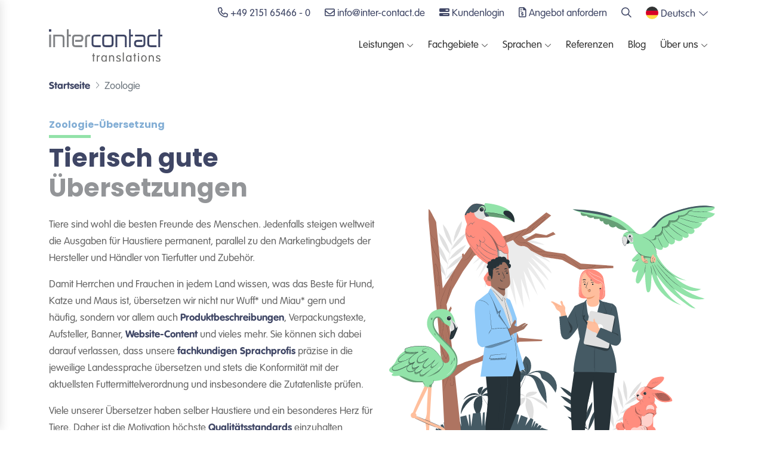

--- FILE ---
content_type: text/html; charset=utf-8
request_url: https://www.inter-contact.de/zoologie-uebersetzung
body_size: 15740
content:
<!DOCTYPE html>
<html lang="de-de" dir="ltr">
<head>
    <script type="text/javascript" data-cmp-ab="1" src="https://cdn.consentmanager.net/delivery/autoblocking/53f978dd0662.js" data-cmp-host="a.delivery.consentmanager.net" data-cmp-cdn="cdn.consentmanager.net" data-cmp-codesrc="1"></script>
        <meta charset="utf-8">
	<meta name="msapplication-TileColor" content="#3F4665">
	<meta name="theme-color" content="#3F4665">
	<meta name="viewport" content="width=device-width, initial-scale=1, shrink-to-fit=no">
	<meta name="og:title" content="Übersetzungsbüro für Zoologie">
	<meta name="og:description" content="Tierisch gute Übersetzungen für den Heimtierbedarf. Übersetzungsbüro für Zoologie | intercontact">
	<meta name="og:image" content="https://www.inter-contact.de/media/tpl_intercontact2022/img/social/og_main.jpg">
	<meta name="og:url" content="https://www.inter-contact.de/">
	<meta name="robots" content="max-snippet:-1, max-image-preview:large, max-video-preview:-1">
	<meta name="description" content="Tierisch gute Übersetzungen für den Heimtierbedarf. Übersetzungsbüro für Zoologie | intercontact">
	<meta name="generator" content="Intercontact GmbH">
	<title>Übersetzungsbüro für Zoologie</title>
	<link href="https://www.inter-contact.de/zoologie-uebersetzung" rel="alternate" hreflang="de-DE">
	<link href="https://www.inter-contact.de/en/zoology-translation" rel="alternate" hreflang="en-GB">
	<link href="/media/tpl_intercontact2022/images/intercontact-fav.svg" rel="icon" type="image/svg+xml">
	<link href="/" rel="alternate icon" type="image/vnd.microsoft.icon">

    <link href="/media/vendor/joomla-custom-elements/css/joomla-alert.min.css?0.4.1" rel="stylesheet">
	<link href="/media/plg_system_jcepro/site/css/content.min.css?86aa0286b6232c4a5b58f892ce080277" rel="stylesheet">
	<link href="/media/tpl_intercontact2022/css/template.min.css?a471cd" rel="stylesheet">
	<style>
</style>

    <script src="/media/vendor/jquery/js/jquery.min.js?3.7.1"></script>
	<script src="/media/legacy/js/jquery-noconflict.min.js?504da4"></script>
	<script type="application/json" class="joomla-script-options new">{"bootstrap.popover":{"a.hasPopover":{"animation":true,"container":"body","delay":{"show":50,"hide":200},"html":true,"trigger":"hover focus","offset":[0,10],"boundary":"scrollParent"}},"joomla.jtext":{"ERROR":"Fehler","MESSAGE":"Nachricht","NOTICE":"Hinweis","WARNING":"Warnung","JCLOSE":"Schließen","JOK":"OK","JOPEN":"Öffnen"},"system.paths":{"root":"","rootFull":"https:\/\/www.inter-contact.de\/","base":"","baseFull":"https:\/\/www.inter-contact.de\/"},"csrf.token":"c1e9a474ca3980ff052041ba49398f16"}</script>
	<script src="/media/system/js/core.min.js?a3d8f8"></script>
	<script src="/media/vendor/webcomponentsjs/js/webcomponents-bundle.min.js?2.8.0" nomodule defer></script>
	<script src="/media/vendor/bootstrap/js/popover.min.js?5.3.8" type="module"></script>
	<script src="/media/system/js/joomla-hidden-mail.min.js?80d9c7" type="module"></script>
	<script src="/media/system/js/messages.min.js?9a4811" type="module"></script>
	<script src="/media/tpl_intercontact2022/js/bootstrap-5.1.3/bootstrap.bundle.min.js?a471cd"></script>
	<script src="/media/tpl_intercontact2022/js/template.min.js?a471cd"></script>
	<script src="/media/tpl_intercontact2022/js/jobaMenu.min.js?a471cd"></script>
	<script src="/media/tpl_intercontact2022/js/sideNav.min.js?a471cd"></script>
	<script src="/media/tpl_intercontact2022/js/slickjs/slick.min.js?a471cd"></script>
	<script>
$(document).ready(function () {
    $('#show-more-references').click(function(e) {
        e.preventDefault();
        $('.customer-image-wrapper').removeClass('hide-item');
        $(this).remove();
    });
});</script>
	<script>
$(document).ready(function () {
        $('#slick-274').slick({
            dots: true,
            infinite: true,
            slidesToShow: 1,
            slidesToScroll: 1,
            prevArrow: null,
            nextArrow: null
        });
    });
</script>
	<link href="https://www.inter-contact.de/zoologie-uebersetzung" rel="alternate" hreflang="x-default">
	<!-- Start: Google Strukturierte Daten -->
<script type="application/ld+json" data-type="gsd">
{
    "@context": "https://schema.org",
    "@type": "BreadcrumbList",
    "itemListElement": [
        {
            "@type": "ListItem",
            "position": 1,
            "name": "Startseite",
            "item": "https://www.inter-contact.de"
        },
        {
            "@type": "ListItem",
            "position": 2,
            "name": "Zoologie",
            "item": "https://www.inter-contact.de/zoologie-uebersetzung"
        }
    ]
}
</script>
<!-- End: Google Strukturierte Daten -->

        <script type="text/javascript">
        (function(w, d, s, l, i) {
            w[l] = w[l] || [];
            w[l].push({
                'gtm.start': new Date().getTime(),
                event: 'gtm.js'
            });
            var f = d.getElementsByTagName(s)[0],
                j = d.createElement(s),
                dl = l != 'dataLayer' ? '&l=' + l : '';
            j.async = true;
            j.src =
                'https://www.googletagmanager.com/gtm.js?id=' + i + dl;
            f.parentNode.insertBefore(j, f);
        })(window, document, 'script', 'dataLayer', 'GTM-N8ZDSHZ');
    </script>
    <script type="text/javascript">
        _linkedin_partner_id = "3212561";
        window._linkedin_data_partner_ids = window._linkedin_data_partner_ids || [];
        window._linkedin_data_partner_ids.push(_linkedin_partner_id);
    </script>
    <script type="text/javascript">
        (function() {
            var s = document.getElementsByTagName("script")[0];
            var b = document.createElement("script");
            b.type = "text/javascript";
            b.async = true;
            b.src = "https://snap.licdn.com/li.lms-analytics/insight.min.js";
            s.parentNode.insertBefore(b, s);
        })();
    </script>
</head>

<body class="site com_content view-article no-layout no-task itemid-375">
<iframe src="https://www.googletagmanager.com/ns.html?id=GTM-N8ZDSHZ" height="0" width="0" style="display:none;visibility:hidden"></iframe>
<div id="slide-out" class="side-nav">
    
    
    <ul class="list-group mt-3 ">
<li class="list-group-item item-1240 deeper parent"><div class="btn-group d-flex justify-content-between align-items-center" role="group">
            <a href="#slide-menu-1240" class="w-100" data-bs-toggle="collapse">
            Leistungen        </a>
        <a href="#slide-menu-1240" data-bs-toggle="collapse"><span class="fas fa-angle-down"></span></a>
</div><ul class="collapse" id="slide-menu-1240"><li class="list-group-item item-1241"><a href="/fachuebersetzungen" >Fachübersetzungen</a></li><li class="list-group-item item-1242"><a href="/textservices" >Textservices</a></li><li class="list-group-item item-1243"><a href="/sprachtechnologien" >Sprachtechnologien</a></li></ul></li><li class="list-group-item item-1244 deeper parent"><div class="btn-group d-flex justify-content-between align-items-center" role="group">
            <a href="#slide-menu-1244" class="w-100" data-bs-toggle="collapse">
            Fachgebiete        </a>
        <a href="#slide-menu-1244" data-bs-toggle="collapse"><span class="fas fa-angle-down"></span></a>
</div><ul class="collapse" id="slide-menu-1244"><li class="list-group-item item-1250"><a href="/e-commerce-uebersetzung" >E-Commerce</a></li><li class="list-group-item item-1259"><a href="/mode-uebersetzung" >Mode</a></li><li class="list-group-item item-1260"><a href="/beauty-uebersetzung" >Kosmetik &amp; Beauty</a></li><li class="list-group-item item-1261"><a href="/marketing-uebersetzung" >Marketing</a></li><li class="list-group-item item-1262"><a href="/social-media-uebersetzung" >Social Media</a></li><li class="list-group-item item-1263 current active"><a href="/zoologie-uebersetzung" >Zoologie</a></li><li class="list-group-item item-1264"><a href="/industrie-technik-uebersetzung" >Industrie &amp; Technik</a></li><li class="list-group-item item-1265"><a href="/fachuebersetzung-wirtschaft-recht" >Wirtschaft &amp; Recht</a></li></ul></li><li class="list-group-item item-1245"><a href="/sprachen" >Sprachen</a></li><li class="list-group-item item-1246"><a href="/referenzen" >Referenzen</a></li><li class="list-group-item item-1247"><a href="/blog" >Blog</a></li><li class="list-group-item item-1248 deeper parent"><div class="btn-group d-flex justify-content-between align-items-center" role="group">
            <a href="#slide-menu-1248" class="w-100" data-bs-toggle="collapse">
            Über uns        </a>
        <a href="#slide-menu-1248" data-bs-toggle="collapse"><span class="fas fa-angle-down"></span></a>
</div><ul class="collapse" id="slide-menu-1248"><li class="list-group-item item-1249"><a href="/unternehmen" >Unternehmen</a></li><li class="list-group-item item-1251"><a href="/historie" >Historie</a></li><li class="list-group-item item-1252"><a href="/zusammenarbeit" >Zusammenarbeit</a></li><li class="list-group-item item-1253"><a href="/team" >Team</a></li><li class="list-group-item item-1254"><a href="/karriere" >Karriere</a></li><li class="list-group-item item-1255"><a href="/downloads" >Tipps</a></li><li class="list-group-item item-1256"><a href="/qualitaetsmanagement" >Qualitätsmanagement</a></li><li class="list-group-item item-1257"><a href="/jobs-fuer-freelancer" >Jobs für Freelancer</a></li><li class="list-group-item item-1258"><a href="/kontakt" >Kontakt</a></li></ul></li></ul>

    
</div>
<div class="main-wrapper">
        <nav class="navbar navbar-light navbar-main bg-white sticky-top joba-nav">
                    <div class="container justify-content-end navbar-top">
                <a href="tel:00492151654660" title="Telefon: +49 2151 65466 - 0"><i class="far fa-phone"></i><span class="d-none d-lg-inline">&nbsp;+49 2151 65466 - 0</span></a> <a href="mailto:info@inter-contact.de" title="E-Mail an info@inter-contact.de" class="ms-4"><i class="far fa-envelope"></i><span class="d-none d-lg-inline">&nbsp;info@inter-contact.de</span></a> <a href="https://portal.inter-contact.de/" target="_blank" class="ms-4" title="Kundenlogin aufrufen" rel="noopener"><i class="fa-solid fa-bars-progress"></i>&nbsp;<span class="d-none d-md-inline">Kundenlogin</span></a> <a href="/kontakt" title="Angebot anfordern" class="ms-4 me-auto me-lg-0"><i class="fa-regular fa-file-invoice-dollar"></i><span class="d-none d-md-inline">&nbsp;Angebot anfordern</span></a> <a href="/suche" title="Seite durchsuchen" class="ms-4"><i class="far fa-search"></i></a><div class="mod-languages ms-4">
    <div class="btn-group">
                                    <a href="#" id="language_btn_253" type="button" data-bs-toggle="dropdown" class="dropdown-toggle"
                   aria-haspopup="listbox" aria-labelledby="language_picker_des_253 language_btn_253"
                   aria-expanded="false">
                    <img class="lang-flag" src="/media/tpl_intercontact2022/images/flags/de.svg" alt="">                    <span class="d-none d-lg-inline">Deutsch</span>
                </a>
                                                <div role="listbox" aria-labelledby="language_picker_des_253" class="lang-block dropdown-menu dropdown-menu-end">

                                                                                                            <a role="option"                        href="/en/zoology-translation"
                       class="lang-row">
                        <img class="lang-flag" src="/media/tpl_intercontact2022/images/flags/en.svg" alt="">                        English                    </a>
                                    </div>
    </div>
</div>
            </div>
                <div class="container navbar-bottom navbar-expand-lg">
                            <button class="navbar-toggler p-0 me-2" type="button" data-activates="slide-out">
                <span class="hamburger hamburger--arrow js-hamburger">
                    <span class="hamburger-box">
                        <span class="hamburger-inner"></span>
                    </span>
                </span>
                </button>
                        <a class="navbar-brand" href="https://www.inter-contact.de/">
                <picture>
                    <source srcset="/media/tpl_intercontact2022/images/intercontact-logo.svg" media="(min-width: 992px)"/>
                    <img src="/media/tpl_intercontact2022/images/intercontact-logo-standalone.svg" class="navbar-logo" alt="Intercontact GmbH Logo"/>
                </picture>
            </a>
                            <div class="collapse navbar-collapse" id="navbarMainMenuContent">
                    <div class="jobanav-megamenu ms-lg-auto">
    <ul class="navbar-nav">
        <li class="item-965 nav-item submenu deeper" data-target="#submenu-254-965"><a href="#" class="nav-link">Leistungen</a></li><li class="item-959 nav-item submenu deeper" data-target="#submenu-254-959"><a href="#" class="nav-link">Fachgebiete</a></li><li class="item-960 nav-item submenu deeper" data-target="#submenu-254-960"><a href="/sprachen" class="nav-link d-flex justify-content-between align-items-center">Sprachen</a></li><li class="item-103 nav-item submenu" data-target="#submenu-254-103"><a href="/referenzen" class="nav-link d-flex justify-content-between align-items-center">Referenzen</a></li><li class="item-228 nav-item submenu" data-target="#submenu-254-228"><a href="/blog" class="nav-link d-flex justify-content-between align-items-center">Blog</a></li><li class="item-414 nav-item submenu deeper" data-target="#submenu-254-414"><a href="#" class="nav-link">Über uns</a></li>    </ul>
    <div class="submenu-overlay"></div>
    <div class="submenu-wrapper disabled">
        <div class="container-color d-flex">
            <div class="container">
                <button type="button" class="btn btn-link close" aria-label="Close">
                    <i class="far fa-times"></i>
                </button>
                                                                            <div class="submenu" id="submenu-254-965">
                                                    <div class="module">
                                <div class="row row-cols-3 navi-cards">
    <div class="col"><a href="/fachuebersetzungen" class="navi-card bg-ic-yellow link-ic-yellow-dark"><img class="" src="/images/vectorgraphics/uebersetzungen.svg" alt="Fachübersetzungen"><span>Fachübersetzungen</span></a></div><div class="col"><a href="/textservices" class="navi-card bg-ic-nude link-ic-nude-dark"><img class="" src="/images/vectorgraphics/textservices.svg" alt="Textservices"><span>Textservices</span></a></div><div class="col"><a href="/sprachtechnologien" class="navi-card bg-ic-olive link-ic-olive-dark"><img class="" src="/images/vectorgraphics/technologie.svg" alt="Sprachtechnologien"><span>Sprachtechnologien</span></a></div></div>
                            </div>
                                            </div>
                                                                            <div class="submenu" id="submenu-254-959">
                                                    <div class="module">
                                <div class="row row-cols-4 row-cols-lg-4 row-cols-xl-4 fields-cards small justify-content-center mw-970 mx-auto">
    <div class="col d-flex"><a href="/e-commerce-uebersetzung" class="field-card bg-ic-yellow link-ic-yellow-dark"><img class="field-card-img" src="/images/vectorgraphics/icons/ecommerce.svg" alt="E-Commerce"><span>E-Commerce</span></a></div><div class="col d-flex"><a href="/mode-uebersetzung" class="field-card bg-ic-green link-ic-green-dark"><img class="field-card-img" src="/images/vectorgraphics/icons/fashion.svg" alt="Mode"><span>Mode</span></a></div><div class="col d-flex"><a href="/beauty-uebersetzung" class="field-card bg-ic-brown link-ic-brown-dark"><img class="field-card-img" src="/images/vectorgraphics/icons/beauty.svg" alt="Kosmetik &amp;amp; Beauty"><span>Kosmetik &amp; Beauty</span></a></div><div class="col d-flex"><a href="/marketing-uebersetzung" class="field-card bg-ic-nude2 link-ic-nude2-dark"><img class="field-card-img" src="/images/vectorgraphics/icons/marketing.svg" alt="Marketing"><span>Marketing</span></a></div><div class="col d-flex"><a href="/social-media-uebersetzung" class="field-card bg-ic-blue link-ic-blue-dark"><img class="field-card-img" src="/images/vectorgraphics/icons/socialmedia.svg" alt="Social Media"><span>Social Media</span></a></div><div class="col d-flex"><a href="/zoologie-uebersetzung" class="field-card bg-ic-tuerkies link-ic-tuerkies-dark"><img class="field-card-img" src="/images/vectorgraphics/icons/zoology.svg" alt="Zoologie"><span>Zoologie</span></a></div><div class="col d-flex"><a href="/industrie-technik-uebersetzung" class="field-card bg-ic-lightblue link-ic-lightblue-dark"><img class="field-card-img" src="/images/vectorgraphics/icons/industry.svg" alt="Industrie &amp;amp; Technik"><span>Industrie &amp; Technik</span></a></div><div class="col d-flex"><a href="/fachuebersetzung-wirtschaft-recht" class="field-card bg-ic-lila link-ic-lila-dark"><img class="field-card-img" src="/images/vectorgraphics/icons/wirtschaft.svg" alt="Wirtschaft &amp;amp; Recht"><span>Wirtschaft &amp; Recht</span></a></div></div>
                            </div>
                                            </div>
                                                                            <div class="submenu" id="submenu-254-960">
                                                    <div class="module">
                                
      <div class="row align-items-center">
	<div class="col-4 d-flex justify-content-center"><img src="/images/vectorgraphics/language_spec.svg" alt="Unsere Sprachen" class="img-fluid" style="max-height:330px;" /></div>
	<div class="col-8">
		<h4 class="text-ic-blue-dark">Übersetzungen in die Sprachen</h4>
		<div class="navbar-sublist-items">
    <a href="/sprachen/uebersetzungsbuero-chinesisch">Chinesisch</a><a href="/sprachen/uebersetzungsbuero-daenisch">Dänisch</a><a href="/sprachen/uebersetzungsbuero-englisch">Englisch</a><a href="/sprachen/uebersetzungsbuero-finnisch">Finnisch</a><a href="/sprachen/uebersetzungsbuero-franzoesisch">Französisch</a><a href="/sprachen/uebersetzungsbuero-italienisch">Italienisch</a><a href="/sprachen/uebersetzungsbuero-japanisch">Japanisch</a><a href="/sprachen/uebersetzungsbuero-niederlaendisch">Niederländisch</a><a href="/sprachen/uebersetzungsbuero-norwegisch">Norwegisch</a><a href="/sprachen/uebersetzungsbuero-polnisch">Polnisch</a><a href="/sprachen/uebersetzungsbuero-portugiesisch">Portugiesisch</a><a href="/sprachen/uebersetzungsbuero-rumaenisch">Rumänisch</a><a href="/sprachen/uebersetzungsbuero-russisch">Russisch</a><a href="/sprachen/uebersetzungsbuero-schwedisch">Schwedisch</a><a href="/sprachen/uebersetzungsbuero-slowenisch">Slowenisch</a><a href="/sprachen/uebersetzungsbuero-spanisch">Spanisch</a><a href="/sprachen/uebersetzungsbuero-tschechisch">Tschechisch</a><a href="/sprachen/uebersetzungsbuero-tuerkisch">Türkisch</a><a href="/sprachen/uebersetzungsbuero-ukrainisch">Ukrainisch</a><a href="/sprachen/uebersetzungsbuero-ungarisch">Ungarisch</a><a href="/sprachen">Weitere Sprachen</a></div>

	</div>
</div>
                                </div>
                                            </div>
                                                                                                                                                            <div class="submenu" id="submenu-254-414">
                                                    <div class="module">
                                
      <div class="row align-items-center">
	<div class="col-3 px-5 d-flex justify-content-center"><img src="/images/vectorgraphics/about_us.svg" alt="Über uns" class="img-fluid" style="max-height:330px;" /></div>
	<div class="col-9">
		<h4 class="text-ic-blue-dark">Über Uns</h4>
		<div class="navbar-sublist-items">
    <a href="/unternehmen">Unternehmen</a><a href="/team">Team</a><a href="/qualitaetsmanagement">Qualitätsmanagement</a><a href="/historie">Historie</a><a href="/karriere">Karriere</a><a href="/jobs-fuer-freelancer">Jobs für Freelancer</a><a href="/zusammenarbeit">Zusammenarbeit</a><a href="/downloads">Downloads</a><a href="/kontakt">Kontakt</a><a href="/standorte">Standorte</a></div>

	</div>
</div>
                                </div>
                                            </div>
                            </div>
        </div>
    </div>
</div>
                </div>
                    </div>
    </nav>
    <div class="main-container">
        
                    <div class="container">
    <nav class="breadcrumb my-3" aria-label="Breadcrumbs">
        <ol itemscope itemtype="https://schema.org/BreadcrumbList" class="breadcrumb mb-0">
                            <li class="float-start">
                    <span class="divider icon-location icon-fw" aria-hidden="true"></span>
                </li>
            
                                <li itemprop="itemListElement" itemscope itemtype="https://schema.org/ListItem"
                        class="breadcrumb-item"><a itemprop="item" href="/" class="pathway"><span >Startseite</span></a>                        <meta itemprop="position" content="1">
                    </li>
                                    <li aria-current="page" itemprop="itemListElement" itemscope itemtype="https://schema.org/ListItem"
                        class="breadcrumb-item active"><span >Zoologie</span>                        <meta itemprop="position" content="2">
                    </li>
                        </ol>
    </nav>
</div>
                <div data-mid="430" class="slider curveModule curve-white">
<div class="curveContent bg-white">
    <div class="container py-4">
                
      <div class="row row-cols-1 row-cols-lg-2 align-items-center">
	<div class="col"><span class="h2">Zoologie-Übersetzung</span>
		<h1 class="mb-4">Tierisch gute <span>Übersetzungen</span></h1>
		<img src="/images/vectorgraphics/zoologie.svg" data-path="local-images:/vectorgraphics/zoologie.svg" alt="Zoologie-Übersetzung" class="einstieg-svg img-fluid mb-4 d-block d-lg-none" />
		<p>Tiere sind wohl die besten Freunde des Menschen. Jedenfalls steigen weltweit die Ausgaben für Haustiere permanent, parallel zu den Marketingbudgets der Hersteller und Händler von Tierfutter und Zubehör.</p>
		<p>Damit Herrchen und Frauchen in jedem Land wissen, was das Beste für Hund, Katze und Maus ist, übersetzen wir nicht nur Wuff* und Miau* gern und häufig, sondern vor allem auch <a href="/fachuebersetzungen/produkttexte-uebersetzen">Produktbeschreibungen</a>, Verpackungstexte, Aufsteller, Banner, <a href="/fachuebersetzungen/website-uebersetzungen">Website-Content</a> und vieles mehr. Sie können sich dabei darauf verlassen, dass unsere <a href="/team">fachkundigen Sprachprofis</a> präzise in die jeweilige Landessprache übersetzen und stets die Konformität mit der aktuellsten Futtermittelverordnung und insbesondere die Zutatenliste prüfen.</p>
		<p class="mb-4">Viele unserer Übersetzer haben selber Haustiere und ein besonderes Herz für Tiere. Daher ist die Motivation höchste <a href="/qualitaetsmanagement">Qualitätsstandards</a> einzuhalten besonders groß. Unser Team steht in ständiger Bereitschaft Übersetzungsprojekte auch unter der Einhaltung knapper Deadlines zu liefern. Wir helfen Ihnen gerne auch in dringenden Fällen mit der Lieferung von präzisen Übersetzungen.</p>
		<a href="/kontakt" title="Angebot anfordern" class="btn btn-ic-mint request-quote">Angebot anfordern</a>
	</div>
	<div class="col text-center d-none d-lg-block"><img src="/images/vectorgraphics/zoologie.svg" data-path="local-images:/vectorgraphics/zoologie.svg" class="einstieg-svg img-fluid" alt="Zoologie-Übersetzung" /></div>
</div>
        </div>
</div>
</div>

        
        
        <div class="container-fluid px-0">
            
                                                <div id="system-message-container" aria-live="polite"></div>

                    <div class="mw-970 mx-auto px-4">
    <div class="com-content-article item-page" >
        
        
        
            
        
    
    
        
                                                    <div  class="com-content-article__body">
            <div class="mx-auto mt-6" style="max-width: 900px;">
	<div class="mb-6"><div class="row align-items-center mx-auto">
	<div class="col-3 text-center d-none d-lg-block"><img src="/images/about/team/luc.webp" alt="Luc Schläger" loading="lazy" data-path="local-images:/about/team/luc.jpg" style="width: 200px;" class="img-fluid rounded-circle" /></div>
	<div class="col-12 col-lg-9 text-center ps-0 ps-lg-5"><i class="fa-solid fa-quote-right fa-3x text-ic-blue-dark mb-4"></i>
		<div class="d-block d-lg-none"><img src="/images/about/team/luc.webp" alt="Luc Schläger" loading="lazy" data-path="local-images:/about/team/luc.jpg" style="width: 200px;" class="img-fluid rounded-circle mb-4" /></div>
		<p class="mb-4">„Wir bieten Ihnen einen besonderen individuellen Übersetzungsservice. Für den internationalen Erfolg von Texten aus der Futtermittelindustrie muss neben sprachlicher Perfektion auch die Einhaltung der EU-Richtlinien gewährleistet werden. Auf unsere Expertise können Sie sich verlassen.“</p>
		<img src="/images/about/team/LucSchlaegerSIG.svg" data-path="local-images:/about/team/LucSchlaegerSIG.svg" style="max-width: 150px;" />
		<p class="fs-7">General Manager</p>
	</div>
</div></div>
	<div class="mb-6">
		<h2 class="next">Übersetzungsprojekte für Hund und Katz - umfassend betreut</h2>
		<p>Ihre Futtermittel-Projekte werden von Anfang bis Ende betreut: Beginnend bei Lektoraten der Quelltexte, Übersetzungen in alle Sprachen sowie der Korrektur von mehrsprachigen Print-Medien (PDFs) unter Beachtung diverser Verordnungen im Futtermittelbereich pro EU-Land, bis hin zur finalen Freigabe vor dem Druck.</p>
		<p>Dabei können Sie sich auf unsere Erfahrungen in den unterschiedlichsten Produktkategorien verlassen. Von Verpackungen (Dosen, Beutel, Multipacks, Sticker, Flyer; Trays usw.) für Food-Produkte über Verpackungen und Anleitungen für Non-Food-Produkte (Kratzbäume, Hundeleinen, Aquarien, Aquarienpumpen, Tracker, Leuchtmittel, Liegeplätze, usw.) bis hin zu Online Content und Magazinen bringen wir unsere Expertise für Sie ein.</p>
		<p>Im Bereich Zoologie übersetzen und lektorieren wir insbesondere auch <a href="/marketing-uebersetzung">Marketingunterlagen</a> wie POS-Material, Pressetexte, Brand Guides und ähnliches.</p>
	</div>
	<div class="mb-6">
		<h2 class="next">Typische Übersetzungen <span>im Bereich Zoologie</span></h2>
		<div class="row row-cols-1 row-cols-md-2 row-cols-lg-3">
			<div class="col">
				<h5><a href="/fachuebersetzungen/produkttexte-uebersetzen">Verpackungstexte</a></h5>
				<ul class="checkmark-list my-4">
					<li>Inhaltsstoffe</li>
					<li>Fütterungsempfehlungen</li>
					<li>Etiketten</li>
					<li>Gebrauchsanweisungen</li>
				</ul>
			</div>
			<div class="col">
				<h5><a href="/marketing-uebersetzung">Marketingtexte</a></h5>
				<ul class="checkmark-list my-4">
					<li>Magazine</li>
					<li>Ratgeber & Flyer</li>
					<li>Werbemittel</li>
					<li>Aktionen & Anzeigen</li>
				</ul>
			</div>
			<div class="col">
				<h5><a href="/fachuebersetzungen/website-uebersetzungen">Websites</a></h5>
				<ul class="checkmark-list my-4">
					<li>Content</li>
					<li>Produktbeschreibungen</li>
					<li>Online-Banner</li>
				</ul>
			</div>
		</div>
		<div class="row row-cols-2 my-4">
			<div class="col">
				<div class="bg-white shadow br-1 p-4 mx-auto" style="max-width: 350px;">
					<div>
						<p><img src="/images/sprachservices/wuff-woof-ouaf2.webp" alt="Hund mit Brille und Buch" class="img-fluid" /></p>
						<small>*Wuff <br />auf Englisch: woof <br />auf Französisch: ouaf</small>
					</div>
				</div>
			</div>
			<div class="col">
				<div class="bg-white shadow br-1 p-4 mx-auto" style="max-width: 350px;">
					<div>
						<p><img src="/images/sprachservices/miau-meow-miaou2.webp" alt="Katze sitzt auf Buch" class="img-fluid" /></p>
						<small>*Miau <br />auf Englisch: meow <br />auf Französisch: miaou</small>
					</div>
				</div>
			</div>
		</div>
		<p class="mt-5">Schicken Sie uns Ihre Texte und erhalten Sie zeitnah einen Kostenvoranschlag. Haben Sie noch Fragen zur Zoologie-Übersetzung, zur Futtermittelverordnung oder zu Preisen? Zögern Sie nicht, uns zu <a href="/kontakt">kontaktieren</a>. Zehntausende professionell von Fachübersetzern übersetzte Worte für Zoologie überzeugen.</p>
	</div>
</div>
<div class="mb-4 mt-5 text-center">
	<h2 class="text-center">Case Studies</h2>
	<h3>Erfolgreiche Online Shops unserer Kunden</h3>
	    <div class="referenzen-image-cards" data-headermoduletop="mod-articlesnews-header-top-439" data-headermodulebottom="mod-articlesnews-header-bottom-439">
        <div class="row row-cols-2 row-cols-md-3 row-cols-lg-4 row-cols-xl-6 justify-content-center">
                            <div class="col customer-image-wrapper">
                                            <div class="a-wrapper">
                            <img src="/images/customers/svg-logos/fressnapf.svg" alt="images/customers/svg-logos/fressnapf.svg" class="img-fluid customer-image" />
                        </div>
                                    </div>
                    </div>
                    <div class="text-center mt-4 d-block d-lg-none">
                <button class="btn btn-ic-mint" id="show-more-references">
                    Weitere anzeigen                </button>
            </div>
            </div>

	<p class="my-4">Profitieren auch Sie von unseren erfahrenen Zoologie-Übersetzern, unserem professionellen Management sowie unserem umfangreichen Know-how!<br />Schöpfen Sie mit einer Zoologie-Übersetzung das Potential des grenzüberschreitenden Handels aus!</p>
	<a href="/kontakt" title="Angebot anfordern" class="btn btn-ic-mint request-quote">Angebot anfordern</a>
</div>         </div>

        
                                            
</div>
</div>
                                        <div data-mid="615" class="modules-below-content curveModule curve-6 my-6">
<div class="svg-shape-wrapper d-none d-md-block"><svg version="1.1" id="Ebene_1" xmlns="http://www.w3.org/2000/svg" xmlns:xlink="http://www.w3.org/1999/xlink" x="0px" y="0px"
	 viewBox="0 0 1451 106.3" style="enable-background:new 0 0 1451 106.3;" xml:space="preserve">
<style type="text/css">
	.st0{fill:#F6F6F6;}
</style>
<path id="Shape_1_00000172442730527685538030000013471443656307889855_" class="st0" d="M0,70c0,0,341.9-119.3,667-26
	c384.1,110.3,556-44,784-44v106.3H0"/>
</svg></div><div class="curveContent">
    <div class="container pt-4 pb-5">
                
      <div class="row row-cols-1 row-cols-lg-2 align-items-center">
	<div class="col pe-5 d-none d-lg-block"><img src="/images/content-images/reading_woman.webp" alt="Unsere Fachgebiete" class="img-fluid ir-30" /></div>
	<div class="col">
		<h2>Fachgebiete</h2>
		<h3>Bereiche, in denen <span>wir Experten sind</span></h3>
		<div class="row row-cols-1 row-cols-sm-2 fields-rows nebst">
    <div class="col"><a href="/e-commerce-uebersetzung" class="field-row"><div class="nebst-icon bg-ic-yellow link-ic-yellow-dark"><img class="field-row-img" src="/images/vectorgraphics/icons/ecommerce.svg" alt="E-Commerce" /></div><span>E-Commerce</span></a></div><div class="col"><a href="/mode-uebersetzung" class="field-row"><div class="nebst-icon bg-ic-green link-ic-green-dark"><img class="field-row-img" src="/images/vectorgraphics/icons/fashion.svg" alt="Mode" /></div><span>Mode</span></a></div><div class="col"><a href="/beauty-uebersetzung" class="field-row"><div class="nebst-icon bg-ic-brown link-ic-brown-dark"><img class="field-row-img" src="/images/vectorgraphics/icons/beauty.svg" alt="Kosmetik &amp;amp; Beauty" /></div><span>Kosmetik & Beauty</span></a></div><div class="col"><a href="/marketing-uebersetzung" class="field-row"><div class="nebst-icon bg-ic-nude2 link-ic-nude2-dark"><img class="field-row-img" src="/images/vectorgraphics/icons/marketing.svg" alt="Marketing" /></div><span>Marketing</span></a></div><div class="col"><a href="/social-media-uebersetzung" class="field-row"><div class="nebst-icon bg-ic-blue link-ic-blue-dark"><img class="field-row-img" src="/images/vectorgraphics/icons/socialmedia.svg" alt="Social Media" /></div><span>Social Media</span></a></div><div class="col"><a href="/zoologie-uebersetzung" class="field-row"><div class="nebst-icon bg-ic-tuerkies link-ic-tuerkies-dark"><img class="field-row-img" src="/images/vectorgraphics/icons/zoology.svg" alt="Zoologie" /></div><span>Zoologie</span></a></div><div class="col"><a href="/industrie-technik-uebersetzung" class="field-row"><div class="nebst-icon bg-ic-lightblue link-ic-lightblue-dark"><img class="field-row-img" src="/images/vectorgraphics/icons/industry.svg" alt="Industrie &amp;amp; Technik" /></div><span>Industrie & Technik</span></a></div><div class="col"><a href="/fachuebersetzung-wirtschaft-recht" class="field-row"><div class="nebst-icon bg-ic-lila link-ic-lila-dark"><img class="field-row-img" src="/images/vectorgraphics/icons/wirtschaft.svg" alt="Wirtschaft &amp;amp; Recht" /></div><span>Wirtschaft & Recht</span></a></div></div>

	</div>
</div>
        </div>
</div>
<div class="svg-shape-wrapper d-none d-md-block mb-md-n3 mb-lg-n5 mb-xl-n6 mb-xxl-n7"><?xml version="1.0" encoding="utf-8"?>
<svg version="1.1" id="Ebene_1" xmlns="http://www.w3.org/2000/svg" xmlns:xlink="http://www.w3.org/1999/xlink" x="0px" y="0px"
	 viewBox="0 0 1451 165.7" style="enable-background:new 0 0 1451 165.7;" xml:space="preserve">
<style type="text/css">
	.st0{fill:#F6F6F6;}
</style>
<path id="Shape_1_00000165205752498758979720000012186328301606838449_" class="st0" d="M1451,0v132.4c0,0-223.4,11.8-421-69.8
	C899.9,9,598.2-33.3,403,63.7c-167.5,83.2-254,102-403,102V0H1451z"/>
</svg>
</div></div>
<div data-mid="399" class="modules-below-content curveModule curve-transparent">
<div class="curveContent bg-transparent">
    <div class="container py-4">
                <div class="text-center"><i class="fa-solid fa-quote-right fa-3x text-ic-realblue"></i></div>
<span class="h2">Testimonials</span>
<h3>Das sagen <span>zufriedene Kunden</span></h3>
<div class="text-center container" style="max-width: 700px;">
	<p>Das Team vom Übersetzungsbüro intercontact stellt Ihre Bedürfnisse in den Mittelpunkt. Als zuverlässiges Übersetzungsbüro an Ihrer Seite möchten wir Ihre Erwartungen übertreffen und Ihnen maßgeschneiderte Lösungen bieten - für exzellente Resultate.</p>

</div><div class="testimonial-slick-wrapper" data-headermodule="mod-articlesnews-header-274">
    <div class="testimonial-slick" id="slick-274">
                    <div class="slick-item">
                <div class="slick-item-content">
                                            <div class="logo-wrapper mb-3 mt-4">
                                                            <a href="/referenzen/hallhuber"><img src="/images/customers/svg-logos/hallhuber.svg" class="mx-auto img-fluid" /></a>
                                                    </div>
                                        <div class="stars-wrapper mb-5"><span class="mx-1 text-ic-yellow fs-3"><i class="fas fa-star"></i></span><span class="mx-1 text-ic-yellow fs-3"><i class="fas fa-star"></i></span><span class="mx-1 text-ic-yellow fs-3"><i class="fas fa-star"></i></span><span class="mx-1 text-ic-yellow fs-3"><i class="fas fa-star"></i></span><span class="mx-1 text-ic-yellow fs-3"><i class="fas fa-star"></i></span></div>                                        „An der Zusammenarbeit mit intercontact schätzen wir besonders die verlässliche und professionelle Umsetzung der Aufträge. Auch wenn spontane Aufgaben erledigt werden müssen, können wir uns auf intercontact jederzeit verlassen. Und nicht zuletzt schafft auch der freundliche Umgangston eine gute Arbeitsatmosphäre.“                </div>
            </div>
                    <div class="slick-item">
                <div class="slick-item-content">
                                            <div class="logo-wrapper mb-3 mt-4">
                                                            <a href="/referenzen/douglas"><img src="/images/customers/svg-logos/douglas.svg" class="mx-auto img-fluid" /></a>
                                                    </div>
                                        <div class="stars-wrapper mb-5"><span class="mx-1 text-ic-yellow fs-3"><i class="fas fa-star"></i></span><span class="mx-1 text-ic-yellow fs-3"><i class="fas fa-star"></i></span><span class="mx-1 text-ic-yellow fs-3"><i class="fas fa-star"></i></span><span class="mx-1 text-ic-yellow fs-3"><i class="fas fa-star"></i></span><span class="mx-1 text-ic-yellow fs-3"><i class="fas fa-star"></i></span></div>                                        „Wir schätzen intercontact für die professionelle und landestypische Übersetzung in über 10 Sprachen. Marketingtexte und deren SEO-Optimierung werden hierbei exzellent durchgeführt. Insgesamt sind wir sehr zufrieden mit der Zusammenarbeit und freuen uns auf viele weitere Projekte!“                </div>
            </div>
                    <div class="slick-item">
                <div class="slick-item-content">
                                            <div class="logo-wrapper mb-3 mt-4">
                                                            <a href="/referenzen/marc-opolo"><img src="/images/customers/svg-logos/marc_o_polo.svg" class="mx-auto img-fluid" /></a>
                                                    </div>
                                        <div class="stars-wrapper mb-5"><span class="mx-1 text-ic-yellow fs-3"><i class="fas fa-star"></i></span><span class="mx-1 text-ic-yellow fs-3"><i class="fas fa-star"></i></span><span class="mx-1 text-ic-yellow fs-3"><i class="fas fa-star"></i></span><span class="mx-1 text-ic-yellow fs-3"><i class="fas fa-star"></i></span><span class="mx-1 text-ic-yellow fs-3"><i class="fas fa-star"></i></span></div>                                        „Intercontact hat sich als sehr zuverlässiger und professioneller Partner beim Thema Übersetzungsmanagement erwiesen. Die gemeinsam erarbeitete Schnittstellenlösung automatisiert viele Prozesse und schafft dadurch mehr Ressourcen in den betreffenden Teams.“                </div>
            </div>
                    <div class="slick-item">
                <div class="slick-item-content">
                                            <div class="logo-wrapper mb-3 mt-4">
                                                            <a href="/referenzen/deerberg"><img src="/images/customers/svg-logos/deerberg.svg" class="mx-auto img-fluid" /></a>
                                                    </div>
                                        <div class="stars-wrapper mb-5"><span class="mx-1 text-ic-yellow fs-3"><i class="fas fa-star"></i></span><span class="mx-1 text-ic-yellow fs-3"><i class="fas fa-star"></i></span><span class="mx-1 text-ic-yellow fs-3"><i class="fas fa-star"></i></span><span class="mx-1 text-ic-yellow fs-3"><i class="fas fa-star"></i></span><span class="mx-1 text-ic-yellow fs-3"><i class="fas fa-star"></i></span></div>                                        „Wir sind sehr zufrieden mit der Zusammenarbeit mit Intercontact. Das Übersetzungsbüro arbeitet professionell, zuverlässig und individuell an den Kunden angepasst. Zusammen mit Intercontact haben wir zwei fremdsprachige Online-Shops neu aufgesetzt, sowohl dies als auch die laufenden Übersetzungen im Bereich Produkt und Content verliefen sehr positiv. Die Übersetzungen sind von hoher Qualität und gerade im Bereich Content, in dem Sinnhaftigkeit zählt und Wortspiele nicht 1:1 übersetzt werden können, ist eindeutig erkennbar, dass hier echte Experten übersetzen.“                </div>
            </div>
                    <div class="slick-item">
                <div class="slick-item-content">
                                            <div class="logo-wrapper mb-3 mt-4">
                                                            <a href="/referenzen/esprit"><img src="/images/customers/svg-logos/esprit.svg" class="mx-auto img-fluid" /></a>
                                                    </div>
                                        <div class="stars-wrapper mb-5"><span class="mx-1 text-ic-yellow fs-3"><i class="fas fa-star"></i></span><span class="mx-1 text-ic-yellow fs-3"><i class="fas fa-star"></i></span><span class="mx-1 text-ic-yellow fs-3"><i class="fas fa-star"></i></span><span class="mx-1 text-ic-yellow fs-3"><i class="fas fa-star"></i></span><span class="mx-1 text-ic-yellow fs-3"><i class="fas fa-star"></i></span></div>                                        „Unsere Zusammenarbeit mit Intercontact ist seit Jahren hervorragend! Zuverlässigkeit, Pünktlichkeit und großes Engagement sind nur einige der vielen Eigenschaften, die es hier hervorzuheben gilt. Und wenn einmal eine ganz dringende Ad-hoc-Umsetzung angefragt wird, scheut Intercontact keine Kosten und Mühen um rechtzeitig Resultate zu liefern! Weiter so.“                </div>
            </div>
                    <div class="slick-item">
                <div class="slick-item-content">
                                            <div class="logo-wrapper mb-3 mt-4">
                                                            <a href="/referenzen/mueller-moeller-bruss"><img src="/images/customers/svg-logos/MMB_Logo.svg" class="mx-auto img-fluid" /></a>
                                                    </div>
                                        <div class="stars-wrapper mb-5"><span class="mx-1 text-ic-yellow fs-3"><i class="fas fa-star"></i></span><span class="mx-1 text-ic-yellow fs-3"><i class="fas fa-star"></i></span><span class="mx-1 text-ic-yellow fs-3"><i class="fas fa-star"></i></span><span class="mx-1 text-ic-yellow fs-3"><i class="fas fa-star"></i></span><span class="mx-1 text-ic-yellow fs-3"><i class="fas fa-star"></i></span></div>                                        „Toll, dass wir auf Intercontact gestoßen sind. So flexibel, verlässlich, schnell und kooperativ haben wir noch mit keinem anderen Übersetzungsbüro zusammengearbeitet. Bei jedem Projekt erhalten wir im Handumdrehen Ergebnisse, die unsere Kunden regelmäßig begeistern. Weiter so!“                </div>
            </div>
                    <div class="slick-item">
                <div class="slick-item-content">
                                            <div class="logo-wrapper mb-3 mt-4">
                                                            <a href="/referenzen/gerry-weber"><img src="/images/customers/svg-logos/gerryweber.svg" class="mx-auto img-fluid" /></a>
                                                    </div>
                                        <div class="stars-wrapper mb-5"><span class="mx-1 text-ic-yellow fs-3"><i class="fas fa-star"></i></span><span class="mx-1 text-ic-yellow fs-3"><i class="fas fa-star"></i></span><span class="mx-1 text-ic-yellow fs-3"><i class="fas fa-star"></i></span><span class="mx-1 text-ic-yellow fs-3"><i class="fas fa-star"></i></span><span class="mx-1 text-ic-yellow fs-3"><i class="fas fa-star"></i></span></div>                                        „Bei GERRY WEBER sind wir sehr zufrieden! Für uns ist Intercontact ein absolut zuverlässiger, kompetenter Partner, der stets termingerecht liefert und überzeugt. Vielen Dank für die gute Zusammenarbeit an das gesamte Team!“                </div>
            </div>
                    <div class="slick-item">
                <div class="slick-item-content">
                                            <div class="logo-wrapper mb-3 mt-4">
                                                            <a href="/referenzen/barbour"><img src="/images/customers/svg-logos/barbour_logo.svg" class="mx-auto img-fluid" /></a>
                                                    </div>
                                        <div class="stars-wrapper mb-5"><span class="mx-1 text-ic-yellow fs-3"><i class="fas fa-star"></i></span><span class="mx-1 text-ic-yellow fs-3"><i class="fas fa-star"></i></span><span class="mx-1 text-ic-yellow fs-3"><i class="fas fa-star"></i></span><span class="mx-1 text-ic-yellow fs-3"><i class="fas fa-star"></i></span><span class="mx-1 text-ic-yellow fs-3"><i class="fas fa-star"></i></span></div>                                        „Die Zusammenarbeit und Kommunikation mit Intercontact erfolgen reibungslos und direkt. Konkrete Übersetzungswünsche werden berücksichtigt und umgesetzt. Insgesamt schätzen wir die freundliche Zusammenarbeit und das zeitgerechte Management der Agentur und freuen uns auf zukünftige gemeinsame Projekte.“                </div>
            </div>
                    <div class="slick-item">
                <div class="slick-item-content">
                                            <div class="logo-wrapper mb-3 mt-4">
                                                            <a href="/referenzen/hemsley-fraser"><img src="/images/customers/svg-logos/Hemsley_Logo.svg#joomlaImage://local-images/customers/svg-logos/Hemsley_Logo.svg?width=406&amp;height=110" class="mx-auto img-fluid" /></a>
                                                    </div>
                                        <div class="stars-wrapper mb-5"><span class="mx-1 text-ic-yellow fs-3"><i class="fas fa-star"></i></span><span class="mx-1 text-ic-yellow fs-3"><i class="fas fa-star"></i></span><span class="mx-1 text-ic-yellow fs-3"><i class="fas fa-star"></i></span><span class="mx-1 text-ic-yellow fs-3"><i class="fas fa-star"></i></span><span class="mx-1 text-ic-yellow fs-3"><i class="fas fa-star"></i></span></div>                                        „Working with intercontact translations has been straightforward. The team has put great effort in understanding our internal and client needs. They stick to their commitments and ensure a seamless communication all the time.“                </div>
            </div>
            </div>
</div>    </div>
</div>
</div>
<div data-mid="404" class="modules-below-content curveModule curve-4">
<div class="svg-shape-wrapper d-none d-md-block"><?xml version="1.0" encoding="utf-8"?>
<svg version="1.1" id="Ebene_1" xmlns="http://www.w3.org/2000/svg" xmlns:xlink="http://www.w3.org/1999/xlink" x="0px" y="0px"
	 viewBox="0 0 1451.2 151.7" style="enable-background:new 0 0 1451.2 151.7;" xml:space="preserve">
<style type="text/css">
	.st0{fill:#F6F6F6;}
</style>
<path id="Shape_1_00000127731509378209853440000007146359972535391647_" class="st0" d="M1451,0c-228,0-407.4,136.7-802,74
	C325.9,22.7,0,150,0,150v1.7h1451.2L1451,0z"/>
</svg>
</div><div class="curveContent">
    <div class="container py-4">
                <span class="h2"><a href="/qualitaetsmanagement">Qualität</a></span>


<h2 class="next mb-4">Ihre Texte <span>perfekt übersetzt</span></h2>
<div class="row row-cols-1 row-cols-lg-2 align-items-center mx-auto my-4 my-lg-5" style="max-width: 1200px;">
	<div class="col text-center mb-4 mb-lg-0"><img src="/images/vectorgraphics/qualitaetsgarantie.svg" alt="Qualitätsgarantie für Übersetzungen" data-path="local-images:/vectorgraphics/qualitaetsgarantie.svg" class="img-fluid" style="width: 350px;" /></div>
	<div class="col text-center text-lg-start">
		<p>Texte übersetzen lassen ist Vertrauenssache. Denn jedes Wort zählt. Setzen Sie Ihr Vertrauen in das Übersetzungsbüro intercontact und erhalten Sie beste Resultate. Wir richten uns bei jeder Übersetzung nach der <a href="/qualitaetsmanagement">weltweit gültigen Norm EN ISO-17100</a>. Dies ist die internationale Prozessnorm für Übersetzungsbüros, die IT-Sicherheit und IT-Infrastruktur standarisiert. Kundinnen und Kunden des Übersetzungsbüros intercontact dürfen also jederzeit auf kontrollierte Prozesse, hohe Qualitätsstandards, das Vier-Augen-Prinzip und maximale IT-Sicherheit zählen.</p>
		<a href="/qualitaetsmanagement" class="btn btn-ic-mint mt-4">Mehr erfahren</a>
	</div>
</div>    </div>
</div>
<div class="svg-shape-wrapper d-none d-md-block svg-bottom"><?xml version="1.0" encoding="utf-8"?>
<svg version="1.1" id="Ebene_1" xmlns="http://www.w3.org/2000/svg" xmlns:xlink="http://www.w3.org/1999/xlink" x="0px" y="0px"
	 viewBox="0 0 1451.2 223.5" style="enable-background:new 0 0 1451.2 223.5;" xml:space="preserve">
<style type="text/css">
	.st0{fill:#F6F6F6;}
</style>
<path id="Shape_1_00000013891861514250116610000005272463476220245636_" class="st0" d="M0,0v76.5c344,0,353.1,147,721,147
	s466.2-208,730.2-208V0"/>
</svg>
</div></div>
<div data-mid="403" class="modules-below-content curveModule curve-transparent">
<div class="curveContent bg-transparent">
    <div class="container py-4">
                <div data-mid="402" class="include-ranking curveModule curve-transparent">
<div class="curveContent bg-transparent">
    <div class="container py-4">
                <div class="row my-5 align-items-center">
	<div class="col-12 col-lg-8">
		<span class="h2">CSA Research</span>
		<h2 class="mb-4 next">intercontact unter<br /><span>den 25 größten Übersetzungsbüros</span></h2>
		<img src="/images/logos/csa_research_2024.webp" data-path="local-images:/logos/csa_research_2024.png" alt="CSA Research" class="img-fluid mb-4 d-block d-lg-none" />
		<p>Intercontact nimmt Platz 21 auf der Rangliste von <a href="https://csa-research.com/Featured-Content/For-LSPs/Global-Language-Services-Industry-2023/Rankings-of-the-Largest-LSPs-by-Region-2023" target="_blank" rel="noopener">CSA Research</a> (früher bekannt als Common Sense Advisory) unter allen westeuropäischen Übersetzungsbüros ein. Das Ranking basiert auf Umsatzzahlen aus dem Jahr 2023 von Unternehmen im Sprachdienstleistungs- und Technologiemarkt. Die Branche umfasst mehr als 27.000 Unternehmen, die von lokalen Boutique-Agenturen bis hin zu globalen Playern reichen.</p>
	</div>
	<div class="col-lg-4 text-center d-none d-lg-block"><img src="/images/logos/csa_research_2024.webp" data-path="local-images:/logos/csa_research_2024.png" alt="CSA Research" class="img-fluid" /></div>
</div>    </div>
</div>
</div>
    </div>
</div>
</div>
<div data-mid="401" class="modules-below-content curveModule curve-6">
<div class="svg-shape-wrapper d-none d-md-block"><svg version="1.1" id="Ebene_1" xmlns="http://www.w3.org/2000/svg" xmlns:xlink="http://www.w3.org/1999/xlink" x="0px" y="0px"
	 viewBox="0 0 1451 106.3" style="enable-background:new 0 0 1451 106.3;" xml:space="preserve">
<style type="text/css">
	.st0{fill:#F6F6F6;}
</style>
<path id="Shape_1_00000172442730527685538030000013471443656307889855_" class="st0" d="M0,70c0,0,341.9-119.3,667-26
	c384.1,110.3,556-44,784-44v106.3H0"/>
</svg></div><div class="curveContent">
    <div class="container pt-4 pb-5">
                <span class="h2">Fachglossar</span>
<h3 class="mb-4">Fachbegriffe der Lokalisierungsbranche <span>einfach erklärt</span></h3>
<div class="text-center">
	<p>Auf der intercontact-Website und beim Kontakt mit der Lokalisierungs- und Übersetzungsbranche treffen Sie verschiedentlich auf Begriffe, die nicht immer direkt verständlich sind. Hier finden Sie einige dieser Begriffe, von uns zusammengestellt und erläutert.</p>
	<a href="/fachglossar" class="btn btn-ic-mint mt-4">Mehr finden sie in unserem Glossar</a>
</div>    </div>
</div>
<div class="svg-shape-wrapper d-none d-md-block mb-md-n3 mb-lg-n5 mb-xl-n6 mb-xxl-n7"><?xml version="1.0" encoding="utf-8"?>
<svg version="1.1" id="Ebene_1" xmlns="http://www.w3.org/2000/svg" xmlns:xlink="http://www.w3.org/1999/xlink" x="0px" y="0px"
	 viewBox="0 0 1451 165.7" style="enable-background:new 0 0 1451 165.7;" xml:space="preserve">
<style type="text/css">
	.st0{fill:#F6F6F6;}
</style>
<path id="Shape_1_00000165205752498758979720000012186328301606838449_" class="st0" d="M1451,0v132.4c0,0-223.4,11.8-421-69.8
	C899.9,9,598.2-33.3,403,63.7c-167.5,83.2-254,102-403,102V0H1451z"/>
</svg>
</div></div>

        </div>
        
        <div data-mid="314" class="modules-end-content curveModule curve-transparent mt-5">
<div class="curveContent bg-transparent">
    <div class="container py-4">
                
      <div class="row row-cols-1 row-cols-lg-2 my-4 my-lg-5 align-items-center">
	<div class="col text-center"><img src="/images/vectorgraphics/contact_us_2_persons.svg" data-path="local-images:/vectorgraphics/contact_us_2_persons.svg" alt="Zusammenarbeit mit unserem Übersetzungsbüro" class="img-fluid mb-4 mb-lg-0 iw-350" /></div>
	<div class="col text-center text-lg-start"><span class="h2 align-items-center align-items-lg-start"><a href="/kontakt">Zusammenarbeit</a></span>
<h3 class="mb-4">Wir helfen <span>Ihnen gerne</span></h3>
<p class="mb-4">Persönliche Beratung gehört zur DNA des Übersetzungsbüros intercontact. Ein Online-Übersetzungsbüro sind wir deshalb nicht, obwohl wir dieselbe Schnelligkeit und denselben Grad an Digitalisierung bieten. Wir sind persönlich, telefonisch, per E-Mail oder im Online-Meeting für Sie da und freuen uns über Ihre Kontaktaufnahme. Gerne besprechen wir gemeinsam Ihre Fragen zur Übersetzung von Texten und Dokumenten und erstellen Ihnen ein individuelles Angebot.</p>
<a href="https://wu1mnh2v9n4.typeform.com/to/GWXMhc2d" target="_blank" class="btn btn-ic-mint" title="Jetzt beraten lassen" rel="noopener">Jetzt beraten lassen</a></div>
</div>
        </div>
</div>
</div>
<div data-mid="720" class="modules-end-content curveModule curve-transparent mt-6">
<div class="curveContent bg-transparent">
    <div class="container py-4">
                
<div id="mod-custom720" class="mod-custom custom">
    <div class="text-center">
  <span class="h2">Kostenloser Newsletter</span>
	<h3>Spannende Insights und<br><span>Rabattaktionen exklusiv für Sie</span></h3>
</div>
<div class="bg-white shadow br-1 mx-auto mb-5" style="max-width: 660px;">
	<form action="https://cr.inter-contact.de/f/312026-332370/wcs/" method="post" target="_blank" class="p-3 p-lg-5">
		<div id="7441180" rel="textarea" class="mb-4">
			<input class="form-control" name="1026349" rows="3" placeholder="Vorname *" required="" type="text">
		</div>
		<div id="7441184" rel="textarea" class="mb-4">
			<input class="form-control" name="1026350" rows="3" placeholder="Nachname *" required="" type="text">
		</div>
		<div id="7441153" rel="email" class="mb-4">
			<input class="form-control" type="email" id="text7441153" name="email" value="" placeholder="Ihre E-Mail-Adresse *" required="">
		</div>
		<div id="7460589" rel="checkbox" class="mb-3 form-check">
			<input id="dse" class="form-check-input" type="checkbox" name="1033401[]" value="Ich habe die Datenschutzerklärung gelesen und stimme dieser zu. Ich verstehe, dass intercontact die von mir angegebenen Informationen nutzen wird, um mich zukünftig per E-Mail mit weiteren spannenden Insights und Rabattaktionen auf dem Laufenden zu halten. Mir ist bekannt, dass ich meine Zustimmung jederzeit widerrufen kann, indem ich auf den Abbestellen-Link am Ende der E-Mail klicke." required="">
			<label class="form-check-label" for="dse"><small>Ich habe die <a href="/datenschutzerklaerung" target="_blank" mce_="">Datenschutzerklärung</a> gelesen und stimme dieser zu. Ich verstehe, dass intercontact die von mir angegebenen Informationen nutzen wird, um mich zukünftig per E-Mail mit weiteren spannenden Insights und Rabattaktionen auf dem Laufenden zu halten. Mir ist bekannt, dass ich meine Zustimmung jederzeit widerrufen kann, indem ich auf den Abbestellen-Link am Ende der E-Mail klicke.</small></label>
		</div>
		<div id="7441157" rel="recaptcha" class="mb-4">
			<script src="https://www.google.com/recaptcha/api.js" async="async" defer="defer" type="text/javascript"></script>
			<div id="recaptcha_v2_widget" class="g-recaptcha" data-theme="light" data-size="normal" data-sitekey="6Lfhcd0SAAAAAOBEHmAVEHJeRnrH8T7wPvvNzEPD">&nbsp;</div>
		</div>
		<div id="7441155" rel="button">
			<button type="submit" class="btn btn-ic-mint">Anmelden</button>
		</div>
	</form>
</div></div>
    </div>
</div>
</div>

    </div>
    <footer>
        <svg xmlns="http://www.w3.org/2000/svg" viewBox="0 0 1401.5 101.9" class="footer_bottomshape">
	<path fill="#f6f6f6" fill-opacity="1"
		  d="M0,101.9V4	C0.9,3.7,190.5,84,404.8,76.1C714.7,64.6,906.5-33,1255.8,11.6c45.4,5.8,93.9,14.1,145.7,25.4v65H0z"/>
</svg>                    <div class="footer-top">
                <div class="container py-3">
                    <div class="row">
                        <div class="col-12 col-md-3 my-3 my-lg-0 d-flex flex-column">
                            <img src="/media/tpl_intercontact2022/images/intercontact-logo.svg" class="footer-logo" alt="Intercontact GmbH Logo"/>
                            <ul class="footer-menu social-footer-icons mt-3">
    <li class="nav-item item-964 active deeper parent"><ul class="footer-menu-sub list-unstyled"><li class="nav-item item-265"><a href="https://www.linkedin.com/company/intercontact-gmbh" class="fab fa-linkedin link-linkedin" target="_blank" rel="noopener noreferrer"></a></li><li class="nav-item item-1385"><a href="/blog" class="fa-solid fa-comment-lines"></a></li><li class="nav-item item-264"><a href="https://www.xing.com/companies/intercontactgmbh" class="fab fa-xing-square link-xing" target="_blank" rel="noopener noreferrer"></a></li><li class="nav-item item-1386"><a href="https://www.youtube.com/channel/UC4q_VwALX83al8JxMqVOGBA" class="fa-brands fa-youtube text-youtube" target="_blank" rel="noopener noreferrer"></a></li></ul></li><li class="nav-item item-962 parent"></li><li class="nav-item item-1340 parent"></li><li class="nav-item item-1344 parent"></li></ul>

                            <a href="/qualitaetsmanagement" class="mt-auto"><img src="/images/logos/DIN_EN_ISO.svg" alt="Übersetzungsbüro mit DIN EN ISO Zertifizierung" width="190" class="img-fluid"></a>
                        </div>
                        <div class="col-12 col-md-9 row row-cols-1 row-cols-sm-2 row-cols-lg-4">
                            <div class="col my-3 my-lg-0">
                                    <div class="footer-header mb-3">
        Fachgebiete    </div>
<ul class="footer-menu">
    <li class="nav-item item-287"><a href="/e-commerce-uebersetzung" title="E-Commerce: Onlineshop übersetzen lassen">E-Commerce</a></li><li class="nav-item item-374"><a href="/mode-uebersetzung" >Mode</a></li><li class="nav-item item-1180"><a href="/beauty-uebersetzung" >Kosmetik &amp; Beauty</a></li><li class="nav-item item-325"><a href="/marketing-uebersetzung" >Marketing</a></li><li class="nav-item item-291"><a href="/social-media-uebersetzung" >Social Media</a></li><li class="nav-item item-375 current active"><a href="/zoologie-uebersetzung" aria-current="page">Zoologie</a></li><li class="nav-item item-326"><a href="/industrie-technik-uebersetzung" >Industrie &amp; Technik</a></li><li class="nav-item item-449"><a href="/fachuebersetzung-wirtschaft-recht" >Wirtschaft &amp; Recht</a></li></ul>

                            </div>
                            <div class="col my-3 my-lg-0">
                                    <div class="footer-header mb-3">
        Sprachen    </div>
<ul class="footer-menu">
    <li class="nav-item item-964 parent"></li><li class="nav-item item-962 parent"></li><li class="nav-item item-1340 active deeper parent"><ul class="footer-menu-sub list-unstyled"><li class="nav-item item-1341"><a href="/sprachen/uebersetzungsbuero-englisch" >Englisch</a></li><li class="nav-item item-1346"><a href="/sprachen/uebersetzungsbuero-franzoesisch" >Französisch</a></li><li class="nav-item item-1347"><a href="/sprachen/uebersetzungsbuero-italienisch" >Italienisch</a></li><li class="nav-item item-1348"><a href="/sprachen/uebersetzungsbuero-niederlaendisch" >Niederländisch</a></li><li class="nav-item item-1349"><a href="/sprachen/uebersetzungsbuero-polnisch" >Polnisch</a></li><li class="nav-item item-1350"><a href="/sprachen/uebersetzungsbuero-russisch" >Russisch</a></li><li class="nav-item item-1351"><a href="/sprachen/uebersetzungsbuero-spanisch" >Spanisch</a></li><li class="nav-item item-1352"><a href="/sprachen" >Weitere Sprachen</a></li></ul></li><li class="nav-item item-1344 parent"></li></ul>

                            </div>
                            <div class="col my-3 my-lg-0">
                                    <div class="footer-header mb-3">
        Über uns    </div>
<ul class="footer-menu">
    <li class="nav-item item-964 parent"></li><li class="nav-item item-962 active deeper parent"><ul class="footer-menu-sub list-unstyled"><li class="nav-item item-1332"><a href="/unternehmen" >Unternehmen</a></li><li class="nav-item item-1333"><a href="/team" >Team</a></li><li class="nav-item item-1334"><a href="/qualitaetsmanagement" >Qualität</a></li><li class="nav-item item-1361"><a href="/referenzen" >Referenzen</a></li><li class="nav-item item-1360"><a href="/blog" >Blog</a></li><li class="nav-item item-1026"><a href="/fachglossar" >Fachglossar</a></li><li class="nav-item item-327"><a href="/karriere" >Karriere</a></li><li class="nav-item item-1335"><a href="/jobs-fuer-freelancer" >Jobs Freelancer</a></li></ul></li><li class="nav-item item-1340 parent"></li><li class="nav-item item-1344 parent"></li></ul>

                            </div>
                            <div class="col my-3 my-lg-0">
                                    <div class="footer-header mb-3">
        Kontakt    </div>
<ul class="list-unstyled">
	<li><a href="tel:00492151654660"><i class="fa-light fa-phone"></i> +49 2151 65466 - 0</a></li>
	<li><a href="mailto:info@inter-contact.de?subject=Kontaktanfrage%20über%20Webseite"><i class="fa-light fa-envelope"></i> <joomla-hidden-mail is-link="1" is-email="1" first="aW5mbw==" last="aW50ZXItY29udGFjdC5kZQ==" text="aW5mb0BpbnRlci1jb250YWN0LmRl" base="">Diese E-Mail-Adresse ist vor Spambots geschützt! Zur Anzeige muss JavaScript eingeschaltet sein.</joomla-hidden-mail></a></li>
</ul>
<a href="https://g.page/intercontacttranslations" target="_blank" rel="noopener">
	<address><i class="fa-light fa-location-dot"></i> Intercontact GmbH<br /> Siempelkampstr. 110<br /> 47803 Krefeld, Deutschland</address> <i class="fa-light fa-location-dot"></i> </a><a href="/standorte/uebersetzungsbuero-duesseldorf">Standort Düsseldorf</a> <br /><i class="fa-light fa-location-dot"></i> <a href="/standorte/uebersetzungsbuero-frankfurt">Standort Frankfurt</a><br /><i class="fa-light fa-location-dot"></i> <a href="/standorte/uebersetzungsbuero-freiburg">Standort Freiburg</a>
                            </div>
                        </div>
                    </div>
                </div>
            </div>
                <div class="footer-bottom">
            <div class="container py-3">
                                    <hr>
                                <div class="row align-items-center">
                    <div class="col-12 col-sm-4 col-md-5 col-lg-6">
                        <ul class="footer-menu list-inline mb-0">
    <li class="nav-item item-1048 list-inline-item pe-2"><a href="/kontakt" >Kontakt</a></li><li class="nav-item item-1024 list-inline-item pe-2"><a href="/impressum" >Impressum</a></li><li class="nav-item item-1025 list-inline-item pe-2"><a href="/datenschutzerklaerung" >Datenschutz</a></li><li class="nav-item item-1687 list-inline-item pe-2"><a href="/magazin" >Magazin</a></li><li class="nav-item item-1028 list-inline-item pe-2"><a href="/faq" >FAQ</a></li></ul>

                    </div>
                    <div class="col-12 col-sm-8 col-md-7 col-lg-6 text-sm-end mt-3 mt-sm-0">Copyright &copy; 1991 – 2026 <span
                                class="ssic"><span>inter</span><span>contact</span></span>
                    </div>
                </div>
            </div>
        </div>
    </footer>
</div>

<script>
(function(c,d){"JUri"in d||(d.JUri="https://www.inter-contact.de/");c.addEventListener("click",function(a){var b=a.target?a.target.closest('[class*="ba-click-lightbox-form-"], [href*="ba-click-lightbox-form-"]'):null;if(b){a.preventDefault();if("pending"==b.clicked)return!1;b.clicked="pending";"formsAppClk"in window?formsAppClk.click(b):(a=document.createElement("script"),a.src=JUri+"components/com_baforms/assets/js/click-trigger.js",a.onload=function(){formsAppClk.click(b)},
c.head.append(a))}})})(document,window);
</script>
</body>
</html>


--- FILE ---
content_type: text/html; charset=utf-8
request_url: https://www.google.com/recaptcha/api2/anchor?ar=1&k=6Lfhcd0SAAAAAOBEHmAVEHJeRnrH8T7wPvvNzEPD&co=aHR0cHM6Ly93d3cuaW50ZXItY29udGFjdC5kZTo0NDM.&hl=en&v=PoyoqOPhxBO7pBk68S4YbpHZ&theme=light&size=normal&anchor-ms=20000&execute-ms=30000&cb=i8n6xtxfbmbt
body_size: 49363
content:
<!DOCTYPE HTML><html dir="ltr" lang="en"><head><meta http-equiv="Content-Type" content="text/html; charset=UTF-8">
<meta http-equiv="X-UA-Compatible" content="IE=edge">
<title>reCAPTCHA</title>
<style type="text/css">
/* cyrillic-ext */
@font-face {
  font-family: 'Roboto';
  font-style: normal;
  font-weight: 400;
  font-stretch: 100%;
  src: url(//fonts.gstatic.com/s/roboto/v48/KFO7CnqEu92Fr1ME7kSn66aGLdTylUAMa3GUBHMdazTgWw.woff2) format('woff2');
  unicode-range: U+0460-052F, U+1C80-1C8A, U+20B4, U+2DE0-2DFF, U+A640-A69F, U+FE2E-FE2F;
}
/* cyrillic */
@font-face {
  font-family: 'Roboto';
  font-style: normal;
  font-weight: 400;
  font-stretch: 100%;
  src: url(//fonts.gstatic.com/s/roboto/v48/KFO7CnqEu92Fr1ME7kSn66aGLdTylUAMa3iUBHMdazTgWw.woff2) format('woff2');
  unicode-range: U+0301, U+0400-045F, U+0490-0491, U+04B0-04B1, U+2116;
}
/* greek-ext */
@font-face {
  font-family: 'Roboto';
  font-style: normal;
  font-weight: 400;
  font-stretch: 100%;
  src: url(//fonts.gstatic.com/s/roboto/v48/KFO7CnqEu92Fr1ME7kSn66aGLdTylUAMa3CUBHMdazTgWw.woff2) format('woff2');
  unicode-range: U+1F00-1FFF;
}
/* greek */
@font-face {
  font-family: 'Roboto';
  font-style: normal;
  font-weight: 400;
  font-stretch: 100%;
  src: url(//fonts.gstatic.com/s/roboto/v48/KFO7CnqEu92Fr1ME7kSn66aGLdTylUAMa3-UBHMdazTgWw.woff2) format('woff2');
  unicode-range: U+0370-0377, U+037A-037F, U+0384-038A, U+038C, U+038E-03A1, U+03A3-03FF;
}
/* math */
@font-face {
  font-family: 'Roboto';
  font-style: normal;
  font-weight: 400;
  font-stretch: 100%;
  src: url(//fonts.gstatic.com/s/roboto/v48/KFO7CnqEu92Fr1ME7kSn66aGLdTylUAMawCUBHMdazTgWw.woff2) format('woff2');
  unicode-range: U+0302-0303, U+0305, U+0307-0308, U+0310, U+0312, U+0315, U+031A, U+0326-0327, U+032C, U+032F-0330, U+0332-0333, U+0338, U+033A, U+0346, U+034D, U+0391-03A1, U+03A3-03A9, U+03B1-03C9, U+03D1, U+03D5-03D6, U+03F0-03F1, U+03F4-03F5, U+2016-2017, U+2034-2038, U+203C, U+2040, U+2043, U+2047, U+2050, U+2057, U+205F, U+2070-2071, U+2074-208E, U+2090-209C, U+20D0-20DC, U+20E1, U+20E5-20EF, U+2100-2112, U+2114-2115, U+2117-2121, U+2123-214F, U+2190, U+2192, U+2194-21AE, U+21B0-21E5, U+21F1-21F2, U+21F4-2211, U+2213-2214, U+2216-22FF, U+2308-230B, U+2310, U+2319, U+231C-2321, U+2336-237A, U+237C, U+2395, U+239B-23B7, U+23D0, U+23DC-23E1, U+2474-2475, U+25AF, U+25B3, U+25B7, U+25BD, U+25C1, U+25CA, U+25CC, U+25FB, U+266D-266F, U+27C0-27FF, U+2900-2AFF, U+2B0E-2B11, U+2B30-2B4C, U+2BFE, U+3030, U+FF5B, U+FF5D, U+1D400-1D7FF, U+1EE00-1EEFF;
}
/* symbols */
@font-face {
  font-family: 'Roboto';
  font-style: normal;
  font-weight: 400;
  font-stretch: 100%;
  src: url(//fonts.gstatic.com/s/roboto/v48/KFO7CnqEu92Fr1ME7kSn66aGLdTylUAMaxKUBHMdazTgWw.woff2) format('woff2');
  unicode-range: U+0001-000C, U+000E-001F, U+007F-009F, U+20DD-20E0, U+20E2-20E4, U+2150-218F, U+2190, U+2192, U+2194-2199, U+21AF, U+21E6-21F0, U+21F3, U+2218-2219, U+2299, U+22C4-22C6, U+2300-243F, U+2440-244A, U+2460-24FF, U+25A0-27BF, U+2800-28FF, U+2921-2922, U+2981, U+29BF, U+29EB, U+2B00-2BFF, U+4DC0-4DFF, U+FFF9-FFFB, U+10140-1018E, U+10190-1019C, U+101A0, U+101D0-101FD, U+102E0-102FB, U+10E60-10E7E, U+1D2C0-1D2D3, U+1D2E0-1D37F, U+1F000-1F0FF, U+1F100-1F1AD, U+1F1E6-1F1FF, U+1F30D-1F30F, U+1F315, U+1F31C, U+1F31E, U+1F320-1F32C, U+1F336, U+1F378, U+1F37D, U+1F382, U+1F393-1F39F, U+1F3A7-1F3A8, U+1F3AC-1F3AF, U+1F3C2, U+1F3C4-1F3C6, U+1F3CA-1F3CE, U+1F3D4-1F3E0, U+1F3ED, U+1F3F1-1F3F3, U+1F3F5-1F3F7, U+1F408, U+1F415, U+1F41F, U+1F426, U+1F43F, U+1F441-1F442, U+1F444, U+1F446-1F449, U+1F44C-1F44E, U+1F453, U+1F46A, U+1F47D, U+1F4A3, U+1F4B0, U+1F4B3, U+1F4B9, U+1F4BB, U+1F4BF, U+1F4C8-1F4CB, U+1F4D6, U+1F4DA, U+1F4DF, U+1F4E3-1F4E6, U+1F4EA-1F4ED, U+1F4F7, U+1F4F9-1F4FB, U+1F4FD-1F4FE, U+1F503, U+1F507-1F50B, U+1F50D, U+1F512-1F513, U+1F53E-1F54A, U+1F54F-1F5FA, U+1F610, U+1F650-1F67F, U+1F687, U+1F68D, U+1F691, U+1F694, U+1F698, U+1F6AD, U+1F6B2, U+1F6B9-1F6BA, U+1F6BC, U+1F6C6-1F6CF, U+1F6D3-1F6D7, U+1F6E0-1F6EA, U+1F6F0-1F6F3, U+1F6F7-1F6FC, U+1F700-1F7FF, U+1F800-1F80B, U+1F810-1F847, U+1F850-1F859, U+1F860-1F887, U+1F890-1F8AD, U+1F8B0-1F8BB, U+1F8C0-1F8C1, U+1F900-1F90B, U+1F93B, U+1F946, U+1F984, U+1F996, U+1F9E9, U+1FA00-1FA6F, U+1FA70-1FA7C, U+1FA80-1FA89, U+1FA8F-1FAC6, U+1FACE-1FADC, U+1FADF-1FAE9, U+1FAF0-1FAF8, U+1FB00-1FBFF;
}
/* vietnamese */
@font-face {
  font-family: 'Roboto';
  font-style: normal;
  font-weight: 400;
  font-stretch: 100%;
  src: url(//fonts.gstatic.com/s/roboto/v48/KFO7CnqEu92Fr1ME7kSn66aGLdTylUAMa3OUBHMdazTgWw.woff2) format('woff2');
  unicode-range: U+0102-0103, U+0110-0111, U+0128-0129, U+0168-0169, U+01A0-01A1, U+01AF-01B0, U+0300-0301, U+0303-0304, U+0308-0309, U+0323, U+0329, U+1EA0-1EF9, U+20AB;
}
/* latin-ext */
@font-face {
  font-family: 'Roboto';
  font-style: normal;
  font-weight: 400;
  font-stretch: 100%;
  src: url(//fonts.gstatic.com/s/roboto/v48/KFO7CnqEu92Fr1ME7kSn66aGLdTylUAMa3KUBHMdazTgWw.woff2) format('woff2');
  unicode-range: U+0100-02BA, U+02BD-02C5, U+02C7-02CC, U+02CE-02D7, U+02DD-02FF, U+0304, U+0308, U+0329, U+1D00-1DBF, U+1E00-1E9F, U+1EF2-1EFF, U+2020, U+20A0-20AB, U+20AD-20C0, U+2113, U+2C60-2C7F, U+A720-A7FF;
}
/* latin */
@font-face {
  font-family: 'Roboto';
  font-style: normal;
  font-weight: 400;
  font-stretch: 100%;
  src: url(//fonts.gstatic.com/s/roboto/v48/KFO7CnqEu92Fr1ME7kSn66aGLdTylUAMa3yUBHMdazQ.woff2) format('woff2');
  unicode-range: U+0000-00FF, U+0131, U+0152-0153, U+02BB-02BC, U+02C6, U+02DA, U+02DC, U+0304, U+0308, U+0329, U+2000-206F, U+20AC, U+2122, U+2191, U+2193, U+2212, U+2215, U+FEFF, U+FFFD;
}
/* cyrillic-ext */
@font-face {
  font-family: 'Roboto';
  font-style: normal;
  font-weight: 500;
  font-stretch: 100%;
  src: url(//fonts.gstatic.com/s/roboto/v48/KFO7CnqEu92Fr1ME7kSn66aGLdTylUAMa3GUBHMdazTgWw.woff2) format('woff2');
  unicode-range: U+0460-052F, U+1C80-1C8A, U+20B4, U+2DE0-2DFF, U+A640-A69F, U+FE2E-FE2F;
}
/* cyrillic */
@font-face {
  font-family: 'Roboto';
  font-style: normal;
  font-weight: 500;
  font-stretch: 100%;
  src: url(//fonts.gstatic.com/s/roboto/v48/KFO7CnqEu92Fr1ME7kSn66aGLdTylUAMa3iUBHMdazTgWw.woff2) format('woff2');
  unicode-range: U+0301, U+0400-045F, U+0490-0491, U+04B0-04B1, U+2116;
}
/* greek-ext */
@font-face {
  font-family: 'Roboto';
  font-style: normal;
  font-weight: 500;
  font-stretch: 100%;
  src: url(//fonts.gstatic.com/s/roboto/v48/KFO7CnqEu92Fr1ME7kSn66aGLdTylUAMa3CUBHMdazTgWw.woff2) format('woff2');
  unicode-range: U+1F00-1FFF;
}
/* greek */
@font-face {
  font-family: 'Roboto';
  font-style: normal;
  font-weight: 500;
  font-stretch: 100%;
  src: url(//fonts.gstatic.com/s/roboto/v48/KFO7CnqEu92Fr1ME7kSn66aGLdTylUAMa3-UBHMdazTgWw.woff2) format('woff2');
  unicode-range: U+0370-0377, U+037A-037F, U+0384-038A, U+038C, U+038E-03A1, U+03A3-03FF;
}
/* math */
@font-face {
  font-family: 'Roboto';
  font-style: normal;
  font-weight: 500;
  font-stretch: 100%;
  src: url(//fonts.gstatic.com/s/roboto/v48/KFO7CnqEu92Fr1ME7kSn66aGLdTylUAMawCUBHMdazTgWw.woff2) format('woff2');
  unicode-range: U+0302-0303, U+0305, U+0307-0308, U+0310, U+0312, U+0315, U+031A, U+0326-0327, U+032C, U+032F-0330, U+0332-0333, U+0338, U+033A, U+0346, U+034D, U+0391-03A1, U+03A3-03A9, U+03B1-03C9, U+03D1, U+03D5-03D6, U+03F0-03F1, U+03F4-03F5, U+2016-2017, U+2034-2038, U+203C, U+2040, U+2043, U+2047, U+2050, U+2057, U+205F, U+2070-2071, U+2074-208E, U+2090-209C, U+20D0-20DC, U+20E1, U+20E5-20EF, U+2100-2112, U+2114-2115, U+2117-2121, U+2123-214F, U+2190, U+2192, U+2194-21AE, U+21B0-21E5, U+21F1-21F2, U+21F4-2211, U+2213-2214, U+2216-22FF, U+2308-230B, U+2310, U+2319, U+231C-2321, U+2336-237A, U+237C, U+2395, U+239B-23B7, U+23D0, U+23DC-23E1, U+2474-2475, U+25AF, U+25B3, U+25B7, U+25BD, U+25C1, U+25CA, U+25CC, U+25FB, U+266D-266F, U+27C0-27FF, U+2900-2AFF, U+2B0E-2B11, U+2B30-2B4C, U+2BFE, U+3030, U+FF5B, U+FF5D, U+1D400-1D7FF, U+1EE00-1EEFF;
}
/* symbols */
@font-face {
  font-family: 'Roboto';
  font-style: normal;
  font-weight: 500;
  font-stretch: 100%;
  src: url(//fonts.gstatic.com/s/roboto/v48/KFO7CnqEu92Fr1ME7kSn66aGLdTylUAMaxKUBHMdazTgWw.woff2) format('woff2');
  unicode-range: U+0001-000C, U+000E-001F, U+007F-009F, U+20DD-20E0, U+20E2-20E4, U+2150-218F, U+2190, U+2192, U+2194-2199, U+21AF, U+21E6-21F0, U+21F3, U+2218-2219, U+2299, U+22C4-22C6, U+2300-243F, U+2440-244A, U+2460-24FF, U+25A0-27BF, U+2800-28FF, U+2921-2922, U+2981, U+29BF, U+29EB, U+2B00-2BFF, U+4DC0-4DFF, U+FFF9-FFFB, U+10140-1018E, U+10190-1019C, U+101A0, U+101D0-101FD, U+102E0-102FB, U+10E60-10E7E, U+1D2C0-1D2D3, U+1D2E0-1D37F, U+1F000-1F0FF, U+1F100-1F1AD, U+1F1E6-1F1FF, U+1F30D-1F30F, U+1F315, U+1F31C, U+1F31E, U+1F320-1F32C, U+1F336, U+1F378, U+1F37D, U+1F382, U+1F393-1F39F, U+1F3A7-1F3A8, U+1F3AC-1F3AF, U+1F3C2, U+1F3C4-1F3C6, U+1F3CA-1F3CE, U+1F3D4-1F3E0, U+1F3ED, U+1F3F1-1F3F3, U+1F3F5-1F3F7, U+1F408, U+1F415, U+1F41F, U+1F426, U+1F43F, U+1F441-1F442, U+1F444, U+1F446-1F449, U+1F44C-1F44E, U+1F453, U+1F46A, U+1F47D, U+1F4A3, U+1F4B0, U+1F4B3, U+1F4B9, U+1F4BB, U+1F4BF, U+1F4C8-1F4CB, U+1F4D6, U+1F4DA, U+1F4DF, U+1F4E3-1F4E6, U+1F4EA-1F4ED, U+1F4F7, U+1F4F9-1F4FB, U+1F4FD-1F4FE, U+1F503, U+1F507-1F50B, U+1F50D, U+1F512-1F513, U+1F53E-1F54A, U+1F54F-1F5FA, U+1F610, U+1F650-1F67F, U+1F687, U+1F68D, U+1F691, U+1F694, U+1F698, U+1F6AD, U+1F6B2, U+1F6B9-1F6BA, U+1F6BC, U+1F6C6-1F6CF, U+1F6D3-1F6D7, U+1F6E0-1F6EA, U+1F6F0-1F6F3, U+1F6F7-1F6FC, U+1F700-1F7FF, U+1F800-1F80B, U+1F810-1F847, U+1F850-1F859, U+1F860-1F887, U+1F890-1F8AD, U+1F8B0-1F8BB, U+1F8C0-1F8C1, U+1F900-1F90B, U+1F93B, U+1F946, U+1F984, U+1F996, U+1F9E9, U+1FA00-1FA6F, U+1FA70-1FA7C, U+1FA80-1FA89, U+1FA8F-1FAC6, U+1FACE-1FADC, U+1FADF-1FAE9, U+1FAF0-1FAF8, U+1FB00-1FBFF;
}
/* vietnamese */
@font-face {
  font-family: 'Roboto';
  font-style: normal;
  font-weight: 500;
  font-stretch: 100%;
  src: url(//fonts.gstatic.com/s/roboto/v48/KFO7CnqEu92Fr1ME7kSn66aGLdTylUAMa3OUBHMdazTgWw.woff2) format('woff2');
  unicode-range: U+0102-0103, U+0110-0111, U+0128-0129, U+0168-0169, U+01A0-01A1, U+01AF-01B0, U+0300-0301, U+0303-0304, U+0308-0309, U+0323, U+0329, U+1EA0-1EF9, U+20AB;
}
/* latin-ext */
@font-face {
  font-family: 'Roboto';
  font-style: normal;
  font-weight: 500;
  font-stretch: 100%;
  src: url(//fonts.gstatic.com/s/roboto/v48/KFO7CnqEu92Fr1ME7kSn66aGLdTylUAMa3KUBHMdazTgWw.woff2) format('woff2');
  unicode-range: U+0100-02BA, U+02BD-02C5, U+02C7-02CC, U+02CE-02D7, U+02DD-02FF, U+0304, U+0308, U+0329, U+1D00-1DBF, U+1E00-1E9F, U+1EF2-1EFF, U+2020, U+20A0-20AB, U+20AD-20C0, U+2113, U+2C60-2C7F, U+A720-A7FF;
}
/* latin */
@font-face {
  font-family: 'Roboto';
  font-style: normal;
  font-weight: 500;
  font-stretch: 100%;
  src: url(//fonts.gstatic.com/s/roboto/v48/KFO7CnqEu92Fr1ME7kSn66aGLdTylUAMa3yUBHMdazQ.woff2) format('woff2');
  unicode-range: U+0000-00FF, U+0131, U+0152-0153, U+02BB-02BC, U+02C6, U+02DA, U+02DC, U+0304, U+0308, U+0329, U+2000-206F, U+20AC, U+2122, U+2191, U+2193, U+2212, U+2215, U+FEFF, U+FFFD;
}
/* cyrillic-ext */
@font-face {
  font-family: 'Roboto';
  font-style: normal;
  font-weight: 900;
  font-stretch: 100%;
  src: url(//fonts.gstatic.com/s/roboto/v48/KFO7CnqEu92Fr1ME7kSn66aGLdTylUAMa3GUBHMdazTgWw.woff2) format('woff2');
  unicode-range: U+0460-052F, U+1C80-1C8A, U+20B4, U+2DE0-2DFF, U+A640-A69F, U+FE2E-FE2F;
}
/* cyrillic */
@font-face {
  font-family: 'Roboto';
  font-style: normal;
  font-weight: 900;
  font-stretch: 100%;
  src: url(//fonts.gstatic.com/s/roboto/v48/KFO7CnqEu92Fr1ME7kSn66aGLdTylUAMa3iUBHMdazTgWw.woff2) format('woff2');
  unicode-range: U+0301, U+0400-045F, U+0490-0491, U+04B0-04B1, U+2116;
}
/* greek-ext */
@font-face {
  font-family: 'Roboto';
  font-style: normal;
  font-weight: 900;
  font-stretch: 100%;
  src: url(//fonts.gstatic.com/s/roboto/v48/KFO7CnqEu92Fr1ME7kSn66aGLdTylUAMa3CUBHMdazTgWw.woff2) format('woff2');
  unicode-range: U+1F00-1FFF;
}
/* greek */
@font-face {
  font-family: 'Roboto';
  font-style: normal;
  font-weight: 900;
  font-stretch: 100%;
  src: url(//fonts.gstatic.com/s/roboto/v48/KFO7CnqEu92Fr1ME7kSn66aGLdTylUAMa3-UBHMdazTgWw.woff2) format('woff2');
  unicode-range: U+0370-0377, U+037A-037F, U+0384-038A, U+038C, U+038E-03A1, U+03A3-03FF;
}
/* math */
@font-face {
  font-family: 'Roboto';
  font-style: normal;
  font-weight: 900;
  font-stretch: 100%;
  src: url(//fonts.gstatic.com/s/roboto/v48/KFO7CnqEu92Fr1ME7kSn66aGLdTylUAMawCUBHMdazTgWw.woff2) format('woff2');
  unicode-range: U+0302-0303, U+0305, U+0307-0308, U+0310, U+0312, U+0315, U+031A, U+0326-0327, U+032C, U+032F-0330, U+0332-0333, U+0338, U+033A, U+0346, U+034D, U+0391-03A1, U+03A3-03A9, U+03B1-03C9, U+03D1, U+03D5-03D6, U+03F0-03F1, U+03F4-03F5, U+2016-2017, U+2034-2038, U+203C, U+2040, U+2043, U+2047, U+2050, U+2057, U+205F, U+2070-2071, U+2074-208E, U+2090-209C, U+20D0-20DC, U+20E1, U+20E5-20EF, U+2100-2112, U+2114-2115, U+2117-2121, U+2123-214F, U+2190, U+2192, U+2194-21AE, U+21B0-21E5, U+21F1-21F2, U+21F4-2211, U+2213-2214, U+2216-22FF, U+2308-230B, U+2310, U+2319, U+231C-2321, U+2336-237A, U+237C, U+2395, U+239B-23B7, U+23D0, U+23DC-23E1, U+2474-2475, U+25AF, U+25B3, U+25B7, U+25BD, U+25C1, U+25CA, U+25CC, U+25FB, U+266D-266F, U+27C0-27FF, U+2900-2AFF, U+2B0E-2B11, U+2B30-2B4C, U+2BFE, U+3030, U+FF5B, U+FF5D, U+1D400-1D7FF, U+1EE00-1EEFF;
}
/* symbols */
@font-face {
  font-family: 'Roboto';
  font-style: normal;
  font-weight: 900;
  font-stretch: 100%;
  src: url(//fonts.gstatic.com/s/roboto/v48/KFO7CnqEu92Fr1ME7kSn66aGLdTylUAMaxKUBHMdazTgWw.woff2) format('woff2');
  unicode-range: U+0001-000C, U+000E-001F, U+007F-009F, U+20DD-20E0, U+20E2-20E4, U+2150-218F, U+2190, U+2192, U+2194-2199, U+21AF, U+21E6-21F0, U+21F3, U+2218-2219, U+2299, U+22C4-22C6, U+2300-243F, U+2440-244A, U+2460-24FF, U+25A0-27BF, U+2800-28FF, U+2921-2922, U+2981, U+29BF, U+29EB, U+2B00-2BFF, U+4DC0-4DFF, U+FFF9-FFFB, U+10140-1018E, U+10190-1019C, U+101A0, U+101D0-101FD, U+102E0-102FB, U+10E60-10E7E, U+1D2C0-1D2D3, U+1D2E0-1D37F, U+1F000-1F0FF, U+1F100-1F1AD, U+1F1E6-1F1FF, U+1F30D-1F30F, U+1F315, U+1F31C, U+1F31E, U+1F320-1F32C, U+1F336, U+1F378, U+1F37D, U+1F382, U+1F393-1F39F, U+1F3A7-1F3A8, U+1F3AC-1F3AF, U+1F3C2, U+1F3C4-1F3C6, U+1F3CA-1F3CE, U+1F3D4-1F3E0, U+1F3ED, U+1F3F1-1F3F3, U+1F3F5-1F3F7, U+1F408, U+1F415, U+1F41F, U+1F426, U+1F43F, U+1F441-1F442, U+1F444, U+1F446-1F449, U+1F44C-1F44E, U+1F453, U+1F46A, U+1F47D, U+1F4A3, U+1F4B0, U+1F4B3, U+1F4B9, U+1F4BB, U+1F4BF, U+1F4C8-1F4CB, U+1F4D6, U+1F4DA, U+1F4DF, U+1F4E3-1F4E6, U+1F4EA-1F4ED, U+1F4F7, U+1F4F9-1F4FB, U+1F4FD-1F4FE, U+1F503, U+1F507-1F50B, U+1F50D, U+1F512-1F513, U+1F53E-1F54A, U+1F54F-1F5FA, U+1F610, U+1F650-1F67F, U+1F687, U+1F68D, U+1F691, U+1F694, U+1F698, U+1F6AD, U+1F6B2, U+1F6B9-1F6BA, U+1F6BC, U+1F6C6-1F6CF, U+1F6D3-1F6D7, U+1F6E0-1F6EA, U+1F6F0-1F6F3, U+1F6F7-1F6FC, U+1F700-1F7FF, U+1F800-1F80B, U+1F810-1F847, U+1F850-1F859, U+1F860-1F887, U+1F890-1F8AD, U+1F8B0-1F8BB, U+1F8C0-1F8C1, U+1F900-1F90B, U+1F93B, U+1F946, U+1F984, U+1F996, U+1F9E9, U+1FA00-1FA6F, U+1FA70-1FA7C, U+1FA80-1FA89, U+1FA8F-1FAC6, U+1FACE-1FADC, U+1FADF-1FAE9, U+1FAF0-1FAF8, U+1FB00-1FBFF;
}
/* vietnamese */
@font-face {
  font-family: 'Roboto';
  font-style: normal;
  font-weight: 900;
  font-stretch: 100%;
  src: url(//fonts.gstatic.com/s/roboto/v48/KFO7CnqEu92Fr1ME7kSn66aGLdTylUAMa3OUBHMdazTgWw.woff2) format('woff2');
  unicode-range: U+0102-0103, U+0110-0111, U+0128-0129, U+0168-0169, U+01A0-01A1, U+01AF-01B0, U+0300-0301, U+0303-0304, U+0308-0309, U+0323, U+0329, U+1EA0-1EF9, U+20AB;
}
/* latin-ext */
@font-face {
  font-family: 'Roboto';
  font-style: normal;
  font-weight: 900;
  font-stretch: 100%;
  src: url(//fonts.gstatic.com/s/roboto/v48/KFO7CnqEu92Fr1ME7kSn66aGLdTylUAMa3KUBHMdazTgWw.woff2) format('woff2');
  unicode-range: U+0100-02BA, U+02BD-02C5, U+02C7-02CC, U+02CE-02D7, U+02DD-02FF, U+0304, U+0308, U+0329, U+1D00-1DBF, U+1E00-1E9F, U+1EF2-1EFF, U+2020, U+20A0-20AB, U+20AD-20C0, U+2113, U+2C60-2C7F, U+A720-A7FF;
}
/* latin */
@font-face {
  font-family: 'Roboto';
  font-style: normal;
  font-weight: 900;
  font-stretch: 100%;
  src: url(//fonts.gstatic.com/s/roboto/v48/KFO7CnqEu92Fr1ME7kSn66aGLdTylUAMa3yUBHMdazQ.woff2) format('woff2');
  unicode-range: U+0000-00FF, U+0131, U+0152-0153, U+02BB-02BC, U+02C6, U+02DA, U+02DC, U+0304, U+0308, U+0329, U+2000-206F, U+20AC, U+2122, U+2191, U+2193, U+2212, U+2215, U+FEFF, U+FFFD;
}

</style>
<link rel="stylesheet" type="text/css" href="https://www.gstatic.com/recaptcha/releases/PoyoqOPhxBO7pBk68S4YbpHZ/styles__ltr.css">
<script nonce="wauge47VHeDMNJxmnlevDA" type="text/javascript">window['__recaptcha_api'] = 'https://www.google.com/recaptcha/api2/';</script>
<script type="text/javascript" src="https://www.gstatic.com/recaptcha/releases/PoyoqOPhxBO7pBk68S4YbpHZ/recaptcha__en.js" nonce="wauge47VHeDMNJxmnlevDA">
      
    </script></head>
<body><div id="rc-anchor-alert" class="rc-anchor-alert"></div>
<input type="hidden" id="recaptcha-token" value="[base64]">
<script type="text/javascript" nonce="wauge47VHeDMNJxmnlevDA">
      recaptcha.anchor.Main.init("[\x22ainput\x22,[\x22bgdata\x22,\x22\x22,\[base64]/[base64]/[base64]/[base64]/[base64]/UltsKytdPUU6KEU8MjA0OD9SW2wrK109RT4+NnwxOTI6KChFJjY0NTEyKT09NTUyOTYmJk0rMTxjLmxlbmd0aCYmKGMuY2hhckNvZGVBdChNKzEpJjY0NTEyKT09NTYzMjA/[base64]/[base64]/[base64]/[base64]/[base64]/[base64]/[base64]\x22,\[base64]\\u003d\x22,\x22w4hYwpIiw6ErwrDDiBTDjCfDjMOJwozCpWo2wq7DuMOwGER/woXDtF7ClyfDoU/DrGBqwp0Ww7s9w5kxHBtCBXJyMMOuCsO/[base64]/[base64]/ClVLDilXCt8KVeMOcwoVIZMK6w44kU8OvDcOpXSrDn8OoHzDCvy/DscKRSyjChi9QwpEawoLCi8OoJQzDg8K4w5tww7LCn23DsBjCkcK6KzUHTcK3XcKawrPDqMKvdsO0ehZTHCsqwobCsWLCusOfwqnCu8OMV8K7BzbClQd3wprCu8OfwqfDu8KEBTrCkEkpwp7CkMKZw7l4XD/CgCIZw4ZmwrXDvjZ7MMOUag3Du8KvwpZjezJgdcKdwq0Lw4/[base64]/[base64]/[base64]/CrMK1GcK/wp4DwrjDocOXWcKtwoXClAfDiMO6F0BsMxVtw4LCozHCncKwwrQyw5jCs8K8wovCj8KAw70dEnEVwrowwpBLHgomScKHLFbCnUt1csOzwo0vw4Z+wqnCngTCkMKSMG/Dr8OXwqRiw506OMOKwozCl0NeFcK5wq1dclHCkCprw6nDtRPDicKECsOSLMOZH8O+w7ZlwpjCuMOuJcObwpTCs8OJTXQQwp5iwoHDp8OEV8OZw75hwpfDucOWwr8EfXzCl8KWV8KvCMOWSERAw51XLGw2wp7ChcKKwoBNXcKhD8O+c8O2wqbDqWnDiiVtw7rCqcOQw7/[base64]/XwfDhEUaGsOSI1PCpSM/wpDDgsObG8O8w6DCslvCkMOuw7R/woJeY8K0w5bDq8KYw4Zyw5jDlcKPwoPDti3CghTCnkPCo8K7w7vDuRfCrcO3wq3DrcK4D2wjw4B5w5VqacOzSQLDp8KxUhPDhMORL1bCnxDDjsKhJsOPQmIlwr/[base64]/CtFDCv8KNwpMcfsO3HMKtwrIbJMKtfMO+wpLDjT0dw4IFSzfCgMK+d8OET8K+wqZRwqLCmsORGkVwecK/cMO1J8KlcQg+bcOGw5jDhTTCl8O6wqUiOcKHF2Y1UsOwwprCv8OSbMO/[base64]/DpS1lVMOkw7/[base64]/[base64]/CuxVywprDq8KiBsOXwoRFK8KJwpPDjcOdw7zDmzbCt8KHw4JjNBDDhMOIXMKbBsKqTgVVCTBMBWvCv8Kfw6zChD3DqsKpwqFuWMOjwqIcFsK1csOiG8OVG3jDrB/Dh8K0RE3Dh8KyP1UldsKmLhpvFMO3OQ/[base64]/DmcKiw4UBLMOqwqkvDFQDDMO5TGTDtcKowpBQwodcw7LCusK0GMK6cQbDlMK4wqV/B8Oib3lCMsODGSgOIhRyKcKKNWLDhTDDmh9LNQPCnjMww69/wqABwonCqMK3wrXCicKcTMKiEkTDs2nDkhN0JsKacsKATDAww5rDpS8EesK8w517wpAewpV7wpw9w5XDpcOHSsKBXcKtb0EVwoRrw5hnwqHDoSkAAWnCqUQ8L19hwqJPGCgEwpNVahrDt8KjFzU7Dnw/[base64]/CkQ4tE8O3O0LCokTDuWNaBsK0CB8zw65GOmlIOcOxwonCo8O+XcKqw5XDo3YxwoYPwobCgDTDmcOkwoQxwoLDtT/CkCvDinYvYcOsAhnCixbDgWzCusOow5Byw6TCucO7bn/[base64]/DpsKawqgbAXvCsBHCusKLHRdEaMKGORvCpXvCk2tYESBzw5LCksKjwrHCs3DDvsKvwq5sIMO7w43CjVvCvcKVXsOaw4cEN8OAwqnDoQ/CpRrChMKdw6vCshTDicKqX8OEw7rCk1caM8KYwr9BQMOsUGxqbsKQw55zwrxiw4nCiHtAwrLDmG5JS2g5IsKDKwQ6HHbDk1JUUTt0GAwIeWTCi2/Dqi3CoRjCjMKSDSLDsyXDqVNBw7LDnxgswrQww53DiynDrFVAYk3ComZUwonDhGzDnsOWbD7DlWpCw6t/OV/CrsOuw7BdwoXDvAgzAhoXwodvdMOSBF3DrcODw5QMXcK8NMK4w60AwphKwolCw7HDgsKtWzfCgzzCi8O/[base64]/wpvDmiXDlsO+wpjDqcKjw57DsxnDrh0SwqbClzrDjBgGw4jCnsOZSsK9woTCisOxwpoIw5Zpw53CuRo5w69SwpBZaMKOwqTCtsOhNcKxwqDCjhnCp8O8wpLChsKpRH/CrMOawpkrw5hdw4ECw5kYwqPDklbCncKkw43DgMKhwp/[base64]/Dr8OARk7Ci8Oww6zCkcKkAsKMw67Dk8OZwq7CpHDCsD9rwq/[base64]/ConvCsDDCqcO5wpzCi8OnbVvDqC3Crn98woYuw71oPCQ6wobDjsKjOihdIcOvwq5ca00qw4cIPWzCgwVRWsOBw5Qpw79xesO5VMK0DQYZw5TCjlkNChJmZcO/w6dAcsKSw5bCsHomwqLCrMOHw5BDw6h+wpHCj8K8wpTCv8OfRkLDm8OJwo1UwrEEwqA7woJ/[base64]/BcOucx9+wq/DrXbDicOrOXzCrcOcC1Yvw6LDnHDDhUDDsV9LwoRhwqInw6x5wpTCugLCsAfDnhF5w5k/w6UGw6HDosKSwrPCo8O/Q07DjcO9Gi4Jw7IKwpAhwpALw7NQHy55w5/DlMKSw4bCqcKgw4RlcG4owr1kcF/CssOWwrPCtcKOwoBYw4gKL1tVWS1MOFQTw60TwqfCi8KYwqDCniTDrMOtw63DhXNPw5BMw7Etw4jDuAjCmMKBwr7Cs8Ovw67CnV89a8KGSMKfw7l1KcK5wrXDucOmFMOOE8KVwovCg1kbwqx3wqDDqMOcCsOBCjrCicKfwpYVw4PDv8O/[base64]/CmsO/WsOTQm00KcOWRHxyH8Kow6Ikw7PDvznDmzDDlAdnE14VasKKw43DkMK7Y3/Dh8KiJsOSOsO+wrrDvDspaXNNwq7DmcOTwq1Cw6nDnGDCkwbDiH0awrPCq03DsjbCo3sow6UVCXdzw6rDohbCvsOLw7LCvjTDrsOkHcOzOsKUw74fO0Maw6RxwpgXZzzDsH/CpmvDsBzDrR7CqMKMAsO+w7kQw4zDjl7Dg8KQwplTwqnCvcOiDnkVLMKDIcOdwoIpwpRMw6seF1jCkx3DvcOkZSnCuMOQbVFIw5FhRsK5w69tw7p4fWw8wpnDmDjDkxbDkcO9HsOzLWbCgzdAHsKuwrPDmMKpwoLDnTNkChzDpXLCvMOtw5/Dqh/CkmDCl8KoFivDqEHDrl/DmxzClFvDvsKowogCTMK3Xy7CuE9WXw7ChcKuwpJZwpQhPsO+wqVFw4TCjsOqw6cHwo3Dp8KZw4TCnWDDuzUiwrPDiDDDrCQdTnlbcWgDwpRiW8Klw6Jcw4pSwrXDsSfDqGtKLCVKw4jClsOZAyAnwojDmcK9w4PCg8OueinCk8K/T1TCvBLDskXCsMOCw5jCsX1kwo4tD059McKiCjDDo1l/X0zChsK4wp3DlcO4XybDkMOFw6BvO8Ofw5LCo8O8wqPCg8KpdMOawrkQw7IPwpnCkMKrw7rDhMKIwrTDscKswoXCnmNKEwfCg8O4QsKpKGtqwok4wpnCtsKUwoLDpyHChcK7wqnChQBQAVMBInTDoxDDm8OEwpI/woIbNMOOwrjCt8Ofw60aw5dnw4whwqohwoJlNsO+HMO7V8ORVcK+w6g7CMKWV8OUwrzDrxrCnMOLFVHCrsOgw5F4woR/AxNSVgzDv2ROwqbCvMONekUKwrjCmAvDkiMKfsKpYUBTQBMBccKER09CEMOxIMOBcBPDg8KCYXHDvsKJwrhrP3PChcKqwpHDtW/[base64]/[base64]/fWhRwpYyWSQ7IxjCr2hRw7rDkiFNwoFtHjlpT8OhB8KWwpksBsK8EUU8wq4JXsOlw5sba8Orw5Bqw44qBTnDtsOhw70nCMK6w7F6GcOZWAvCkkvCvGvCkTrCg2nCvyhnWsORWMOKw603DDg/T8K6wpfCuxQVXcKvw4NBAsKtK8O9w40Iwpctw7cNw5vDuhfCrsOTW8ORN8OyIHzDv8K3wpgOIGzDvi1GwpJXw6TDhF0nw68BbUNjfWPCjHNIBcOTd8K4w5J8EMOVwqTCrcKbwo8lAFXCv8K0w6zCjsKVf8KpWAU7DDZ/w7AJw6Mfw5RzwrDClj3CvsKKw5UOwoh9D8OxPwXCmBt5wpjCocOEwrzCoS/CuVsyfMKZX8KEAsOBdMKbDWHCrgsnIRZtY27DkUhew4jCu8OCe8KVw4wLXMOqIMKoHcK+AAt1XQYcBwHDvyEFwoBWwrjDiABtLMK2w4/CpsKSRsOtw7cSIEdUasK8wp3DgUnDijzCucK1OklPw7kIwpxsKsKCKxHDlcOWwq/[base64]/DicKlUjcpwpvDkcO5I011LMKiJi3CuEMIwop+aXRuUMOFb17DqU/[base64]/DhcKdGW7CvWjDqcKfFcK4TMOyw7gdBMOPBcKRKkXDpAdLN8OPwpHCkxw3w4XDp8KKccK+T8OGNSldw7FQw753w4UvfyojVRbCuybCvMOJEws5w4HCv8OywoTCiRVyw6gbworCqjzDgiMowqXDv8OYFcO/HsO2w4FULcOuw49Jwr7CrcKxNhQBcMKuLsK6w4bDqkYlwpERw6zCtUnDrHZyWMKDwqQ4wp0KJlvDnMOOaV3DnFBRZcKlMFPDpTjCl2TDhBduEsKaJMKFw4XDp8O+w6HDlsK0SsKnwqvCi1/Du2XDlG9Rw6N+wp5rwpQuO8Kvw47DjMKTHsKYwqDCogDDg8KyNMOvw5TCu8OVw7DCusKUwqB2wq8kw5ImZXfCviLDt2dUC8KFSsKNO8Khw6DDvwdjw68LRRXCizkKw4gfFxvDhsKcwpjDtMKQwpTCggpCw73Ct8O+B8OAw6Jow6o/a8KLw5ZsIcK2woPDp3/CssKVw47CvDI0IcKKwp1OI2vDlcKTF3HDg8OdBGgrcT3CllzCsUlhw4sEcsKBYMOkw7vDk8KOGUrDpsOlw5LDmcKaw7thw7wfQsONwonCvMK/w7XDnUbCm8KhJggqTC7DlMOrwqJ/[base64]/K8OpJcOVw4AYwpNFJiLCt8OswqEqwrHCrHzDjE/DmMKjbsOtTjM/MMOewqNdwpzDpTPCkcOFJMOfHT3Dj8KlOsKQw5U5GB47D2JGasOUWVrCksOOTcOVw5jDtcKuNcOCw7l4wqrCisKbw60Uw6UtG8OXBC9Tw4NpbsOMw4RmwqwQwobDgcKtwrPDjT/Dh8O/[base64]/[base64]/[base64]/[base64]/[base64]/B8KLw4FbwpUJeAR5wobCqzTDoRdAw6ZZw44TKsO/w51kdjLCpsK1SX4VwoHDmcKrw5PDiMOuwojDknPDvhDCsn/DpnHCiMKaWGDDqFc5GcKtw7BLw7fCm2PDt8OqJFrDtk/DgcOcasO0HMKnwpDCiAoGw7plwplBVsO3wo1vwrbCom3DnsKGATLDrywAXMO9HlLDuQwiOENUYcK1wpfCgsOnw4diAkDCmcK0bwVOw5Q8LwfDiVbCqcOMYsK/ZMK2csK/w7bCiALDllHCoMOQwrtHw5UlKcK8wrzCjTjDgk/DnFbDpFbDuTHCo0PDlg0LXnHDiw0pTEV2H8KuSDXDtsKTwpfDmcKcwoJkw74ww5bDh0jCh0VTSMKSJDMVdg/[base64]/DusKdNRBiwrZwQBJ8w5oBw7zCo8OTw5PDiibCvsK0w7d1UsOcVXXCicOHaH9wwrvCnmvChMKcCcK4dwBaAj/[base64]/[base64]/[base64]/Cg8O+Z8K6YCzCjC3CgMONwr8PwqnCjxHDtmU3w6zCvUXChGzCncO9csKVw5XDlGAXPE3CnUI3OMOnQ8OiVF8YI2bDt00GZX3CjDcCwqRBwo7CpcOWYcOpw47Co8OQw4nCnnxhcMKzZG7DtAsXw5LCrcKAXEUFXsK3wrAdw74IC3LDhsK7D8O+QUTDvh/DtsKLw5dYLC0mSAxdw5hBw7oowp/DmcKmw4DClR3Ckjh/UsKkw44YdSjDp8Obw5VEcXptwoYiSsKgWCjCvSQYw7/[base64]/Dth7DnsODY8OwW1EKw6LCusKNw6U4GMOHwoROasOjw7N2e8KgwpxGCsKsXwlvwpYbw5vDgsKpwqzCtcOpUcOVwqXDnldhwr/DlHzCn8K2JsK5AcKdw4woMsKUWcKRw6sEEcOLw5TDi8O5Q3p+wq5mUcOGwpdkw5x7wrTCjAXCsXTCu8KzwrjChMKvwrbCtT/CjsKfwqfDrMK0dcOhBGAKKxFMHmTCl0M3wrjDvFnCjMOwJwkNfcOQYFHDkETCjH/DisKGLcKhK0XDpMKhfmHCs8O3dcKMW2nCuAXDoizDs059esKmw7ZJw4zCvcOqw7bCig3Ds1V7EgRYNW9dYcKbMwJjw6HDi8KRAQ9FB8KnJBwbwpjCt8ORw6FIw6fDrnrDrR/CmsKLQ07DpEsrMGhRY3Q7w4AGw7DCqnrCq8OBw7XCv3chw7/CrgUrw4nCim8LORjCukLDtMKkwr8Ow7PCq8Oqw73Dv8OIw51hTXcfCsKAZicqw77CjMKVb8OCJsO0PMKUw7DCuQgAJcOsWcOswrN6w6bDji3CrSLCpsK6w6PCqilBJ8KjDF80CQbCjcO8w704wo/CjcK+LlHCsDQdOcOzw4Vfw6Zswqtkwo/[base64]/Dg8OVJ8OLDcOdw5IwZMKCw4MBQcOiwrrDkArCn8KYCG7CvcK3bcOhMMOXw6DDs8OHcwHDosOlwpzCssOxcsK4w7TDsMOPw5dRwrgjDj02w65qa1keciDDvH/DrsKyP8OZeMKcw7M/H8KjOsKvw4FMwo3DlsKjw5DCsFzCtMOgVsKtOChOTDfDhMOgFMOgw6LDkcKXwqh4w6/DuRMhP0TCm2w+YEMoFngcw64VOMOXwrR2JCzCjyPDlcOswrV5wqxwfMKnDVXDiytydMKWUB5Yw4jCg8O4csKYe3Nbw5F+BFnCscOhWgXDoRREwojCjMKiw4R5w4XCmcK/D8OJRFXCunLCnsKbwqjCqEIgwpHDtcOIwojDjjAfwqpTwqcoXsK8DMKfwofDvzZAw5Uxw6rDqAgvwqDDucOUXTLDg8OZJcKRCUVJOnfCvHZ/wrzDnMK/T8OLw7fDlcO3GDFbwoBbwoNLQ8OFO8O3PSsEPsOvcVgtw5MjV8Okw57CsXcPfsKiT8OlCsK2w5QwwogiwovDrMO/w7bCiShLbmjCrsKrw69yw7kWNAzDvj/Di8O5JAjDv8KZwrvCrMKWw5jDsFQnAms7w6VYwq7DiMKPwqAnNMO4wqzDrgFZwoDCtB/DlCrDkMOhw7kxwq0rTWdrwow2GcOMwpoCXybCnhPCiDdIw4dAwphuTkvDvTvDlMKSwptWJsOawqvDpsOhWg44w61lRhw6w400OsKLw795wphBwr4xEMKkMsKpwqJPUiJFICrCqW1udjTDlMKaHMOhJ8KXCMKZHl8Uw4QGKCvDmVfCnMOjwqzDjsOnwo9KeHPDmsO/[base64]/CowfCr3ZpJ1UOwrpswp3CnH5Vwptfw4tlXTHCtsO0QcOVwonCvmYUSTl2OR/[base64]/woHCnsKpbMOHGg12GsOlLDTDj8Omw5tTfiwIUX7DjMKVwprCgCNowqthw7hdc0XDlcOsw5bDm8KOwoRePMKewovCn0bDucKTCBU7wprDpk83MsObw5M5wqUWVsKDQydEUEtnw4NowoXCoSMmw57CiMODHWDDm8O8w7/DlcO0wrvClcOowqFtwp9Hw5nDpnFewrHDp3Mcw7rDn8KWwqR7w4HCqh8lw6vCmmHCh8KMwqMLw4ZaXsO2DTRvwpLDmRvChXnDsxvDnV/CpcKdDGJfwrMmw47DmgLChMOywogEwrQ0CMOZwr/DqsKEwpHCgTQGwpXDisOYTwYhwr/[base64]/wrLDv8KSw4XDhsKow6HDnwPCnG7CrMKCwpXCpsOcw6rCoRjChsKTSsKDe0rDiMOawqjDlMOlw4DCg8OSwrsjRcKqwptBUwYIwqIFwrIjKMO5wrvDjWnCjMOmw67DiMKJHGV5wqUlwpPCisKzwr0DH8KdJ37DrMKkwp7CkMKRw5bCuQbDnADCicOdw7/Dr8KLwqcPwqhcEMO6wpoDwq4NQ8O/wpg6W8OQw6d6ZMOawolhw6BNw5PClV3CqSXCvGjCh8ONHMKyw7B7wp7DmMO7D8OIJD8SCsK3RBt2b8K6AcK9UcK2FcO2wp3CrUHDmcKKw5bCqCHDpANySz7CrgEUw7Muw4Imwo3CgS7DgD/DmsKrN8OEwqtuwqDDnMKfwpnCvTlmdsKWYsO8w7TDocKiFDF1en7DlCsewrbDikx6w4XCimXClVZXw4MRCxzClsO3wpI1w73DrRV8HcKHCMKGO8K/NSFmEsOvXsO4w40rdh/[base64]/w44Lw6/Cjgx2w6AQwow3NAbDrltfw6rDh8KsOcKGw7MfMQF+YRDDrcK/TWfCrMObNm5xwoLCvVZow4PDqcOyd8OwwoLCicOaTjp1FsOCw6QVbsOKbHkfEsOqw4PCoMOjw4DCrMK/AsK8wp8ZH8KmwrPCkyXDr8OkTmvDnhwxwpNjwqDCvsOcw78lGEHCqMOpCAMtDyNBw4HDoXdPwobCiMKpZcKcJXp8wpMQGcKhwqrCtsOGw67Dv8K7eFphJidDOHElwrbDr0Acf8OcwrsYwoZgGMKwEMK6GMKKw5/[base64]/QcKNwrXDksOSwrxPw68Nw5fDpMKXZMK5wqkeU8O7wpIJw4XDucKBwoh5X8K4L8OaJMO+woNEwqk1w416w7rDlyQVw6/DvsK1w7BVIsKzACTCj8K4CjjCkHjDt8Olw5rDgiE3w7TCscOnSMOsSsOswpQKa1V/w6vDvsOQwoExQUnDiMOJwrnCnmEtw5zDrsOkSnjCqsOBTRbDp8OOZCTCtApAwrjDrHnDpU1ZwrxjfsKWdltXwovDmcKXw6jDu8OJw6DCr20RAcKCw4rDqsKGF2Ynw73DlnsQw7fDulATw5LDvsOSV2TDj2nDl8KRORosw7vCicKpw6lxw4nCnMOLwqx/w7XCi8KSHlNFTSNRJsK8w4zDqXgBw7kOBE3Dq8OwYcONA8O3QCVEwpnDkC57wpfClj/Dg8ODw707SMOXwqVfR8KVcMKNw6tRw5zDqMOPR0rCg8KBw6jDh8KBw6jCvMKKWSIbw707SUnDt8K6wpfCvMOuw4TCqsOtwo3ClwvDrltHwpDDucKnTSUcLz/[base64]/DjMKJwqgFQ2vCmMKOw7TDvMOHCGHCqsKAwqXDmsOTOyjDu0ESwodwYcO/wpvChwp9w4kbA8OsUXIOeFdHw5fDgmQ0E8KUc8KhIVYSeEhsLsOsw4DCgMK5ccKyAQ5bGWPCgBkRb2zCjMOAwofDo2rCq3fDqMORw6fCsiLDgkHCk8OJP8OpNcK6wqPDtMO/J8KtPcKCwoHCniPCo0zCnkUTw4nCksOoDA1awqLDrRVzw68zw51swql0NnIwwrARw41xSxVIdxbDv2rDncO8Wzh3w7ogQxTCnkY5WMKuHsOnw7DCgALCtsKuwoTCrcOWUMOBWhnCsid/w7PDqFLDvcOZw5FLwozDu8K/YgPDvxIEwqjDhAhdUx/DhMOlwoE8w6PDmydALMOFw6Nowq/DtcKHw6TDsE85w7LCrcKYwoBQwqN6KMO4w6zCj8KOO8OIGsKewovCj8KfwqJ3w7TCksKdw5Fcd8KYasOiDcOtw6zCj0rDm8OzdwfDsF3DqUsZwqPDj8KzEcO2w5Yfw5k/YV4Cwr5BKcK8w6U7AEQmwrcvwr/DiGbCkcKoFGZCw5rCpy9xCsOuwqfCqMKAwrvCp1vDpcKfWhRawrbDjGhyMsOpwrd2wovCvMKsw5Vhw4gzwrjCr1NLUQXCiMOgKg9Ww63CiMKbDT0vwpbCnGbDkwAtFDLCvW8wFxLCuU3CpBRXWEfDjMOgw5rCsz/Cik02L8OWw5wKC8O1wq8Cw7XCmMOCHFRBwobCj07ChVDDrEXCkEEIC8OSEcODwr95w4DDuBVewpLCgsK2woTCrhvCqCNOHijDhcOgwrw9YFpSAsKWw67DuzrDkW1UewPCrMOYw5/Ci8OZScOSw7HCmXgGw7Z9VXsGInzDv8OIcsKzw6BewrfCqQjDm17DlEdLWsKrR3Z/b1BnXsK8JcOlw6PCgSXCnMOUw5RqwqDDpwfDicO+WMOWXsOuL3lDcm5fw703X03CpMKpDXMzw5LCsH9AW8O7fEHDk0/[base64]/wpTCusKfwp/DpMK/[base64]/MMKJw63DtcKRDBRxw5PCrjtULRNwwrnCmMOLDcOmThfClnVhwoNOZRfCpcO9w5dadyFOUcObw4lOYMOUccKjwrVIw4oGOznChl95wozCt8KVCGAhw7M6wqE2UsOhw7zCkFfDtMOOZcO/w5XCgzFPAwPDpcOpwrLCgU/Dm3o2w4wVYWHCm8OZwpM8WsKuHcK4AEJ9w6bDsGE+w7h1fXHDl8OiAFVKwqx3w5nCuMOCw7giwrHCscOfU8Kiw4UASgVzMgZVdsKDMsOpwoEtwqgKw6sTacO/ego2BCM6woHDui/[base64]/[base64]/[base64]/CmV/Du8OLwrvDnMOOw7wPAzPCq2nCuBs/C0jDhG8Mw6sQw7PDgETCp0zCncKgwq7Ckn8zwrrCs8Kjwo0GRcOpw6xzMk7DhhsuR8OPw4YLw6fCqsOwwqXDvcOjeAvDgMKxwonCqgjDuMKNE8Kpw7/CjsKuwrPCqCgbF8KiRERxw7x0wrR0wpAQw69Ew7nDvFAOB8Oawqp8w5RyNWw1wr3DjTnDg8KJwpHClz/Dv8Ozw4jDrcO0TXAJFmlLLmFbNsKdw7nDnsKuw6g1NXI2NcK2wpYccFvDjFdkWhvDiitcInUYwq3Du8KKLTdww6RGw7N7wqTDvmTDrMObOVHDqcOIw5RYwqYawocjw43Dli5YPcKRQcKgwqRWw7sLBMO/Swl3AVnClD/[base64]/fj3Cr2jDo8OqK3fDsCUDBUvDmznClMOVwo7DoMOCMm7CjygMwpbCoSQewo/Ch8KrwrU5wpTDvSEJAxXDs8Oww4hQFsOnworDoUnDgcO6dxfCoWdEwo/Cj8KTwogJwpg6McK/LU9sU8KAwoclYcObYMK5wqHDpcOPw5HDoR1qM8KLc8KcaAHDpUR3woQUwpQCHcOCwrjCilnCsH50FsK1T8KLwootO1AaKnYidMKawqHDl3rDtsOxw4/[base64]/[base64]/wpvDtMOMH8ObIcOVw7p5w4UWwqHDol7DvMKtPT9FfkPCuzjCt34TNHZ5ZyTDvz7DhA/[base64]/CtcKmZcO/wrY0w7jDnMK/HSHCrcKKRcO6UhJIUMOjJmXCsVw0w6rDp2rDvmLCtHPDmh/CrXgqwpnCvzHCj8OWZjURecOIwoN/w7Z+w5jDoEFiwqpYIcK6eGjCucKNPsOwRmLDtjLDpQsaNDcOMsO7NcOBwosZw45CAMOqwpjDkWYGOE7DpMKfwoxbKcO6E3zDksO5w4LCisKAwp9vwopaYyYaDnvCtF/Cpz/DrCrCgMK3W8OVb8OUMGvDqcKcWQTDrlZpD0XDmcKZbcOwwoM+IQw6SMOQXsKowqovUsKcw7zDlHgmHAXCqhxVwrdMwo7Cg0vDoDJEw7EwwpvCmUXCgMKySMKEwpPDkipNwpLCrXtIVMKJdGgpw7VVw7oIw79ewrFaNcOBKMONesOJf8O9CcOfw7bDrkLCvk/CqsKxwofDocOUbmfDik8dwpfChcOkwqTCiMKHNxZpwoR7wr/DoDIDIcOqw67CszsMwrhDw68ta8OKwqrDr2cda0pYb8KFIsOhwogjHMO/enXDjMKMZ8OoEMOKwpQhQsOgU8Kcw4VWaxvCozvCgQ5mw4w+SlTDr8KbQMKewoAUC8KeSMK+OHPCn8O0YMKSw5bClMK6PmFOwrBUwqjCr2JEwq/DpBtSwojCh8K1DmZiAQcBU8OXPXjChjw8XQxWNSfClwnCv8O0W0F/w5xgHMOsfsKZAMKtw5RfwoLDpV9QEwfCuxN+fiIMw54Kaw3CsMK6LG/CmHxLwpQtG3MEw53DvcKRw4jDicKYwo5Kw57CnFtYw4DDlsKlw6XDi8OdGi1nFsKzGhvCpsOOPsOxOnTCgzIewrzCucO6w4PDmcKAw6sKcsKcfDHDu8Kuw5gaw7TDrVfDisKZY8OyIcOERsKwdG1rw7hSLcOWK03DtMOOfT/CsWnDoAMqAcO0w7URwoN/wqp6w7V8wqxCw51QLn06wqIFw7cLa0LDtsKZK8KKKsKkZMK9FMOGVWfDuAgNw5NNZwLCn8O/MUUhbMKXcy/ChcOFbcOIwpXDoMKYSAvDu8KYARfCo8K+w6/CncOIwp40acK8wqM4OjbCtivCsGXDusOFXsKBDMOHcW9SwqTDkgVgwozCsHNQWcOIw7xsBXkxwqLDucOMOMKeNTobaSjDosKMw7Q5w6jDjkrCs1bChCvCqH00wozCssO0w6sGfMOqwqXCpcKFw74Ud8Ktwo/DpcKcbsORecOFw5ZCXgtEworDrHzDpMKxVsOXwpxQwrRzI8KldsOQwrFkw7EXSBDCukNww5PCoB4Fw70eYiHChsKVw4jCt0bCjhB0YsKkfXnCuMOMwrXCtcOiwo/CjXsaecKWwoI2bCXCqsOUwr4tKRUjw6TCocKZMsOvwp5GLiTClsKkwoEVw7ZRCsKgw4HDvsOSwpXCu8O4bFfDpnZSOmvDmm18ais7U8Oww7MCXcKyFMK2Y8OQwp01QsKawqMpAMKaa8KydFk/[base64]/woY6w5XCvMO0EsOkw4zCizFaw6fDksO+UVHCjMKdwrHCsmoAIglrw55pCMKvVCfCvnzDrsKhDcK9AMOjwr7Dpg/Ct8OjYcK2wpLDucK6J8OBwplDw5XDl09xbcKuwo1rEynCm0XCn8Kbw67Dj8Kgw6wtwp7Cp0BsEsOsw7hLwoJNw61qw5fDpcKAb8KgwoLDqcKFfT81QSbDsFZFI8KKwrJLWXMAc2zDtUPDrMK7w6UsFcKxw5YPeMOKw5rDjMKjdcO0wrdOwplWw6vCr1/ClHbDiMOaKcOhV8Kjw5PDqlYAb3cNw5HCgsOFbMOywqwGFsOOeD7Cu8KDw4nClC3ClsKow4/[base64]/CsDdAwp/Ds8KGVW0EEcOMCUhPc2bCucK4O8Kpw6rCncOKdVMOwqRtHcKGScOXCcOWHMOhCMOqwpLDncO2N1PDnT0xw4TCpsKAbsKxw4Bpw7HDucO3OB9RTMOIw6vClMOcUBINU8O5w5Ajwr7DqkTCn8OqwrYAdMKJZsObJMKlwq/Cj8O4XHIOw7syw6Bfw4XCgEnDgMKkEcO/w4fDuBcAw6tNwoV3wrV6wpbDo1LDjV/Ck1AMw4/[base64]/CjRpfbnosEH7Don/CiwrCoyzCgMKWIcOhXsKzM8KFM8O5Qn4LLBt+XcK2P1Qnw5vCqsOBc8KDwplQw7Qcw5/[base64]/[base64]/[base64]/w7rDr1rDngdgXzzCiQwneMK9aMKzD8O+L8OIZMKEF0HCvsO6YsOGw6XDvcOhIMK1w6kxIzfCtyzDqiLCksKZw71XF17CmjTCs0RYwr5ww5t6wrRyQGpowrcfKcO7w7daw65QREPDlcOgw7HDh8K5woA5Zx7DthQ3B8OAf8Oyw60hwp/CgsO8aMO6w6fDpSXDvzrChGrCmkbCqsKuVWPDnz5uJz7CusO1wrvDlcKXworCssO6w5XDpzdGbCJgwofDnyh3bTABY1AWXcOSwo/CgDwPwrnDrxxpwoZ3WcKJOMOTwojCvsOBdCzDjcKbJ3E0wpfDu8OJfmc1w5hnVcOSwrDDtsOlwpNqw5Zdw6/[base64]/wo8PBsOhw5LDl8OFwq1Zw65FwqvCoMOZGsOiwp9yMQ/DscOpL8Orwoo0w7pHw5XDoMOMwqQKw5DDjcOGw6VJw6PCvsK0wprDjsKewqhVNHPCicOmOsKlw6fDsl4ww7HDr1p5wq0Kw7cnP8Oqw6sfw7JSw4DCshFlwq7Cu8Oadl7CuQoAE2cOw5Z/[base64]/RsKBTMOtw6tdeAXCmsObSzhVUFt/ZGUYCcONOj7DmXXDpB4nwpjDiSt0w41Ew77CunnDqHRNE2XCv8O2TjjClkQDw4PChh7CpcOaDcKmaB8kw7bDvnPClHdywoHDv8O9IsOFL8ONwqjDu8KuS0d5a2fCi8OZRDPDl8K9SsKPb8KWECXCjFMmwrzDoAPDgFzDoDhFwq/DoMKbwpTDjU9XRMOswqghIwkawoRZw6kLAcOvw5hzwowKDm5/woh3TMK1w7DDp8Oww7QGOcOSw7/DrMOfwq8PH3/Cj8KLSMK9QhLDngckw7PDtTPCl1Rawo7CqcKaE8OLKnrCh8OpwqUQLsOtw43DhywqwoUxEcOvEcOKw5DDmsKJNsKlwppOLMKYMsODTDFrw5fCu1bDqhjDrG/CnifCtiV7dWUCUG9ZwqDDvsO6wqxnSMKQWMKUw5/[base64]/ClzrDuWDDmsKHdMOxwpg0NsKSFGJ4w7NnO8OlJytlwrLCoFszfn91w7HDpFcZwoE1w7pAdEAvWsKKw5NYw65/e8K8w54jFsKSJ8K8MljDocO4eBcIw4TDnsO4fgpZAzHDt8Oyw5R6CikIw7Q7woDDu8KMLMOUw7Quw47DomPDrMKpwrfDq8OVXcOJUsOXw4bDmcK/asKKaMKkwojDhTDDukXCl0hzOSrDu8O5wp3ClDXClsO1wpFYw5TCmEwEwoXDqQk+W8KefnzDrx7DkSPDsQXClMK8w4cdQsKoRMOLKcKxGsOBwobDkcKOwolXwo5Iw4tnSWjCmGLDhMK6TsO4w5gWw5jDtE/DgcOgIW87FMOGN8KUB2fCrcOdEx8bKMORwppPNkfDswp6wockKMKSBGp0w5nDlU7ClcOgwoUzTMOMwonCvio/[base64]/DrkjCsMOMwp8BXjNWw6w/EsKvMcOFwo/[base64]/DmsKXw5zCt1htMcKQw7LCp8OGPcO8LsORw4Qcwr/CvsOkYcOJb8ONXMKFNBTDrwpWw57DnsKww6TDqCbCn8Oiw48wCjbDjGtyw61RQF7DgwjDh8OhUEJPCMKrFcKnw4zDgX5wwq/ClzbDp1/DncO8w5l1d3jCtcK2MzFywq0xwpM+w6/[base64]/Dr8OYUsOHNsO0AmRWPEXCsGQsw7XCoU/DlnpICBlow6B3Q8Ktw61SUxrCqMORZsK9bcOiPMKSdyN8f0fDkRPDuMKCVMO+f8O4w4nCsgzCn8KrcSgaIHDCgcOyRxsfZm0QJsOOw4zDkg3ClwrDiQwRwoYjwr/CnRzCijQfScO1w6zCrmTDsMKBbW3CnSVlwrXDg8OcwpBkwrotUMOywojDiMO6P2BPSyjCkCQMwqMewp97AMKSw5fCt8O7w70Iw781USAAdEjCicK9fR3DgcK9esK/Uw/CrcK6w6TDiMOoFMOhwp8KTysJwoXDv8ObD1fCkMOrw7/ClsOBwp5QH8K9eQAJLkFoLsO+bcKLR8KJWyXChTHCvMK+w6BHQxTDksO+w47DnxZnTcOkw71rwrFuwqhEwpHCqVcwdSXDmkLDh8OWYcOfw5p+wrTDjMKpworDt8OeU2RmRg\\u003d\\u003d\x22],null,[\x22conf\x22,null,\x226Lfhcd0SAAAAAOBEHmAVEHJeRnrH8T7wPvvNzEPD\x22,0,null,null,null,0,[21,125,63,73,95,87,41,43,42,83,102,105,109,121],[1017145,478],0,null,null,null,null,0,null,0,1,700,1,null,0,\[base64]/76lBhnEnQkZnOKMAhnM8xEZ\x22,0,0,null,null,1,null,0,1,null,null,null,0],\x22https://www.inter-contact.de:443\x22,null,[1,1,1],null,null,null,0,3600,[\x22https://www.google.com/intl/en/policies/privacy/\x22,\x22https://www.google.com/intl/en/policies/terms/\x22],\x22nXoTmZh7l9ELKxXM/5hB98kAOn5gPAtGzwnfNqS4vac\\u003d\x22,0,0,null,1,1769285461947,0,0,[26,194,31],null,[164,205,203,164,149],\x22RC-9rptT9JU-QlP5g\x22,null,null,null,null,null,\x220dAFcWeA68e3gOL0cdGkzAWklMAbCg-xkWatP-vxFsIgrxcyTEWm0tAyCvGRYEveyzbZMeWsst_Yv1QHjkJ0p03XAdaYAohXWCrw\x22,1769368261978]");
    </script></body></html>

--- FILE ---
content_type: image/svg+xml
request_url: https://www.inter-contact.de/images/customers/svg-logos/deerberg.svg
body_size: 1621
content:
<svg xmlns="http://www.w3.org/2000/svg" id="logo" x="0px" y="5px" viewBox="0 0 541.0 160.0">
            <path fill="#FFCD1A" d="M121.8,124.2c0,0-3.8,16.3-18.1,26.7h347.8c0,0-11-7.7-11-26.7H121.8z"/>
            <g>
                <path d="M532.5,25c4.9,0,8.7,3.8,8.7,8.5c0,4.8-3.8,8.5-8.7,8.5c-4.9,0-8.8-3.7-8.8-8.5C523.7,28.8,527.6,25,532.5,25L532.5,25z    M532.4,26.8c-3.7,0-6.5,3.1-6.5,6.8c0,3.8,2.8,6.8,6.6,6.8c3.7,0.1,6.5-3,6.5-6.8C539,29.8,536.3,26.8,532.4,26.8L532.4,26.8z    M531.1,37.9h-2v-8.4c0.8-0.2,1.9-0.3,3.3-0.3c1.6,0,2.3,0.3,3,0.7c0.5,0.4,0.8,1,0.8,1.8c0,1-0.7,1.7-1.8,2v0.1   c0.8,0.3,1.3,0.9,1.6,2.1c0.3,1.3,0.4,1.8,0.6,2.1h-2.1c-0.3-0.3-0.4-1-0.7-2c-0.2-0.9-0.7-1.3-1.8-1.3h-0.9V37.9z M531.2,33.2h0.9   c1.1,0,2-0.4,2-1.2c0-0.8-0.6-1.3-1.8-1.3c-0.5,0-0.9,0.1-1.1,0.1V33.2z"/>
            </g>
            <path d="M262.6,50.7c-0.8-1.9-1.7-3.6-2.7-5.2l-0.2-0.3l-14.6,6.2l0.5,0.5c4.3,4.3,6.7,14,6.7,20.8l-0.1,36.9h14.5V75.8  c0-9.4,6.5-17.5,14.8-18.4l2.5-0.3V41.7l-3,0.2C274.3,42.4,267.8,45.6,262.6,50.7z"/>
            <g>
                <g>
                    <path d="M323.2,42.4c-7.8-0.1-13.9,2.6-17.7,5.1l0.2-16.9c0.1-9.4-2.4-23.7-6.4-30.3L299.1,0l-14.7,6l0.5,0.5    c4.3,4.4,6.5,14,6.4,20.9l-0.6,35.8l-0.6,12.4c-0.3,18.5,14.2,33.8,32.1,34.1c18,0.3,32.8-14.6,33.1-33.2    C355.6,58,341.2,42.7,323.2,42.4z M322.4,96c-10.6-0.1-19.1-9.2-19-20.2c0.2-11,8.9-19.8,19.5-19.7c10.6,0.1,19.1,9.2,19,20.2    C341.8,87.3,333,96.1,322.4,96z"/>
                </g>
            </g>
            <path d="M458.7,42l-3,0.2c-6.7,0.5-13.2,3.7-18.4,8.8c-0.8-1.9-1.7-3.6-2.7-5.2l-0.2-0.3l-14.6,6.2l0.5,0.5c4.3,4.3,6.7,14,6.7,20.8  l-0.1,36.9h14.5V76c0-9.4,6.5-17.5,14.8-18.4l2.5-0.3V42z"/>
            <path d="M515.8,87.9c4.8-5.6,8.7-14.2,8.7-21.6c0-4.4-0.9-8.6-2.7-12.6l-0.1-0.3h0c-0.1-0.1-0.1-0.3-0.2-0.4  c1.9-2.5,4.4-4.5,7.3-5.6l0.6-0.2l-10.9-11.5l-0.3,0.2c-2.3,1.5-4.4,3.4-6.3,5.5c-4.3-3.2-9.3-5.3-14.6-6l-0.4-0.1  c-1.2-0.1-2.4-0.2-3.6-0.2c-17.2,0-31.2,14-31.2,31.2s14,31.2,31.2,31.2c0.4,0,0.8,0,1.2,0c3.8-0.1,15.6,0.4,21.4,7.8  c3.1,4.1,4.9,9.2,4.9,14.6c0,13.6-11.2,24.7-24.9,24.7c-13.7,0-24.9-11.1-24.9-24.7c0-1.8,0.2-3.6,0.6-5.4c0.6-2.1,1.5-4.1,2.7-6  l0.4-0.5l-15.1-4.9l-0.2,0.3c-2.9,6.7-3.6,11.2-3.4,14.8c0,0.5-0.1,1.1-0.1,1.6c0,4.5,0.8,8.9,2.2,12.9l-0.4,0l0.4,0  c5.4,15.4,20.2,26.6,37.6,26.6c22,0,39.8-17.7,39.8-39.5C535.7,106.1,528.5,93.6,515.8,87.9z M493.7,83.2c-9.4,0-17-7.6-17-17  s7.6-17,17-17c9.4,0,17,7.6,17,17S503.1,83.2,493.7,83.2z"/>
            <path d="M151,41.8c-16.5,0-29.4,14.8-29.4,33.7c0,14.2,7.8,26.7,18.9,31.6l0,0c0,0,7.5,3.6,19.7,2c4.3-0.6,8.9-1.9,11.6-3.5  L168.5,93c-3.4,2.2-8,3.6-13.1,3.6c-8.3,0-16.4-4-18.8-11.2c-0.6-1.8-0.8-3.1-0.8-3.1h30.6h13.2l0.2-1.6c0.1-0.8,0.3-4,0.3-6  C180,56.5,166.9,41.8,151,41.8z M135.8,68.5c0-4.6,3.9-14.1,15-14.1c10.7,0,15,9.2,15,14.1H135.8z"/>
            <path d="M215.3,41.8c-16.5,0-29.4,14.8-29.4,33.7c0,14.2,7.8,26.7,18.9,31.6l0,0c0,0,7.5,3.6,19.7,2c4.3-0.6,8.9-1.9,11.6-3.5  L232.9,93c-3.4,2.2-8,3.6-13.1,3.6c-8.3,0-16.4-4-18.8-11.2c-0.6-1.8-0.8-3.1-0.8-3.1h30.6H244l0.2-1.6c0.1-0.8,0.3-4,0.3-6  C244.4,56.5,231.3,41.8,215.3,41.8z M200.5,68.5c0-4.6,3.5-14.1,14.7-14.1c10.7,0,14.7,9.2,14.7,14.1H200.5z"/>
            <path d="M389.6,42c-16.5,0-29.4,14.8-29.4,33.7c0,14.2,7.8,26.7,18.9,31.6l0,0c0,0,7.5,3.6,19.7,2c4.3-0.6,8.9-1.9,11.6-3.5  l-3.2-12.6c-3.4,2.2-8,3.6-13.1,3.6c-8.3,0-16.4-4-18.8-11.2c-0.6-1.8-0.8-3.1-0.8-3.1h30.6h13.2l0.2-1.6c0.1-0.8,0.3-4,0.3-6  C418.7,56.8,405.6,42,389.6,42z M374.9,68.8c0-4.6,3.5-14.1,14.7-14.1c10.7,0,14.7,9.2,14.7,14.1H374.9z"/>
            <path d="M92,16.5c-0.1-0.1-0.2-0.2-0.5-0.5l-0.3-0.3c-5.1-4.7-10.8-8.4-16.8-11l-2-0.8c-7.2-2.8-14.8-4.1-21.7-3.5  C30.3,2,8.8,15.3,6.9,37.5C6.2,58.9,17.5,73.7,39.5,80.2l0.6,0.2c3.2,1,8.7,2.2,12,2.2c1.4,0,2-0.2,2.2-0.6c0.9-1.6,4.8-16,4.5-35  c-0.2-12.7-1.5-17.7-2.8-21.1H42.2l0,0.1c0,0.1,3,7.9,3,20.9c0,7.5-0.3,16.8-1,19c-12.4-3.4-21.6-13-21.6-22.8c0-0.4,0-0.8,0-1.3  c0.5-8.2,5.5-15.7,13.7-20.6c0.1,0,5.3-3.3,10.4-4.2c2.7-0.5,5.7-0.5,6.9-0.5l0.4,0c13.3,0.3,26.1,7.8,35.1,20.5l0.7,1  c7.8,11.4,12,26.1,12,41.3c0,34.6-21.9,63.5-48.7,62.8c-21.1-0.6-37.9-16.5-34.9-20.3c3.6-2.9,13.1-1.5,29.9-1.2  c13.5,0.3,27.2,2.6,30.7,4.1c4.5,1.8,11.8-12.4,11.8-12.4c-6.7-5-28.5-7.5-47.3-7.5c-22,0-31.1,3-35,4.3c-0.4,0.1-0.8,0.2-1.1,0.3  c-5.8,1.8-7.8,3.4-7.4,8.5c0.3,3.9,2,6.6,2.6,7.7c2,3.2,19.3,30.5,49.6,30.6c0,0,0,0,0,0c0.3,0,0.6,0,0.9,0c15.5-0.3,31-6.4,42.6-19  c9.3-10.1,20.5-28.4,21.2-58.2C116.9,54.1,107.8,31.5,92,16.5z"/>
</svg>

--- FILE ---
content_type: image/svg+xml
request_url: https://www.inter-contact.de/images/vectorgraphics/qualitaetsgarantie.svg
body_size: 9013
content:
<svg xmlns="http://www.w3.org/2000/svg" xmlns:xlink="http://www.w3.org/1999/xlink" viewBox="0 0 287 287">
  <defs>
    <linearGradient id="linear-gradient" x1="0.085" y1="0.22" x2="0.915" y2="0.78" gradientUnits="objectBoundingBox">
      <stop offset="0.012" stop-color="#818386"/>
      <stop offset="0.466" stop-color="#e0e1e3"/>
      <stop offset="1" stop-color="#6d6f72"/>
    </linearGradient>
    <linearGradient id="linear-gradient-2" x1="0.071" y1="0.242" x2="0.929" y2="0.758" gradientUnits="objectBoundingBox">
      <stop offset="0.012" stop-color="#6d6f72"/>
      <stop offset="0.448" stop-color="#aeb0b3"/>
      <stop offset="1" stop-color="#6d6f72"/>
    </linearGradient>
  </defs>
  <g id="Vector_Smart_Object" data-name="Vector Smart Object" transform="translate(-12.572 -12.574)">
    <ellipse id="Ellipse_261" data-name="Ellipse 261" cx="143.5" cy="143.5" rx="143.5" ry="143.5" transform="translate(12.572 12.574)" fill="url(#linear-gradient)"/>
    <ellipse id="Ellipse_262" data-name="Ellipse 262" cx="120.094" cy="120.094" rx="120.094" ry="120.094" transform="translate(35.978 35.979)" fill="#fff" stroke="#fff" stroke-miterlimit="10" stroke-width="2.804"/>
    <ellipse id="Ellipse_263" data-name="Ellipse 263" cx="69.587" cy="69.587" rx="69.587" ry="69.587" transform="translate(86.484 86.486)" fill="url(#linear-gradient-2)"/>
    <rect id="Rechteck_4731" data-name="Rechteck 4731" width="209.733" height="76.953" transform="translate(50.414 118.014)" fill="#fff"/>
    <g id="Gruppe_3099" data-name="Gruppe 3099">
      <g id="Gruppe_3083" data-name="Gruppe 3083">
        <rect id="Rechteck_4732" data-name="Rechteck 4732" width="3.018" height="2.996" transform="translate(69.131 134.697)" fill="#3F4665"/>
      </g>
      <g id="Gruppe_3089" data-name="Gruppe 3089">
        <g id="Gruppe_3084" data-name="Gruppe 3084">
          <rect id="Rechteck_4733" data-name="Rechteck 4733" width="2.935" height="19.268" transform="translate(69.165 142.746)" fill="gray"/>
        </g>
        <g id="Gruppe_3085" data-name="Gruppe 3085">
          <path id="Pfad_24004" data-name="Pfad 24004" d="M93.133,162.015H90.2V148.3a2.308,2.308,0,0,0-2.613-2.61H78.437v16.327H75.5V142.747H87.584q5.551,0,5.549,5.551Z" fill="gray"/>
        </g>
        <g id="Gruppe_3086" data-name="Gruppe 3086">
          <path id="Pfad_24005" data-name="Pfad 24005" d="M96.727,142.747v-8.164h2.711v8.164h3.495v2.941H99.438v16.327H96.727V142.747Z" fill="gray"/>
        </g>
        <g id="Gruppe_3087" data-name="Gruppe 3087">
          <path id="Pfad_24006" data-name="Pfad 24006" d="M120.892,159.077v2.938H110.444q-5.554,0-5.549-5.553V148.3q0-5.554,5.549-5.551h6.534q5.548,0,5.551,5.551v.066q0,5.482-5.551,5.487h-7.187v-2.94h7.187a2.281,2.281,0,0,0,2.611-2.548V148.3a2.307,2.307,0,0,0-2.611-2.61h-6.534a2.3,2.3,0,0,0-2.608,2.61v8.164a2.309,2.309,0,0,0,2.608,2.615Z" fill="gray"/>
        </g>
        <g id="Gruppe_3088" data-name="Gruppe 3088">
          <path id="Pfad_24007" data-name="Pfad 24007" d="M128.08,162.015h-2.941V148.3q0-5.554,5.553-5.551h2.289v2.941h-2.289a2.306,2.306,0,0,0-2.611,2.61Z" fill="gray"/>
        </g>
      </g>
      <g id="Gruppe_3097" data-name="Gruppe 3097">
        <g id="Gruppe_3090" data-name="Gruppe 3090">
          <path id="Pfad_24008" data-name="Pfad 24008" d="M149.635,159.077v2.938h-8.817q-5.551,0-5.549-5.553V148.3q0-5.554,5.549-5.551h8.817v2.941h-8.817a2.305,2.305,0,0,0-2.611,2.61v8.164a2.31,2.31,0,0,0,2.611,2.615Z" fill="#3F4665"/>
        </g>
        <g id="Gruppe_3091" data-name="Gruppe 3091">
          <path id="Pfad_24009" data-name="Pfad 24009" d="M151.92,148.3q0-5.554,5.555-5.551h6.536q5.551,0,5.553,5.551v8.228q0,5.49-5.553,5.489h-6.536q-5.551,0-5.555-5.553Zm12.09,10.779a2.284,2.284,0,0,0,2.613-2.551V148.3a2.309,2.309,0,0,0-2.613-2.61h-6.536a2.305,2.305,0,0,0-2.611,2.61v8.164a2.31,2.31,0,0,0,2.611,2.615Z" fill="#3F4665"/>
        </g>
        <g id="Gruppe_3092" data-name="Gruppe 3092">
          <path id="Pfad_24010" data-name="Pfad 24010" d="M190.137,162.015H187.2V148.3a2.31,2.31,0,0,0-2.619-2.61h-9.144v16.327H172.5V142.747h12.083q5.551,0,5.553,5.551Z" fill="#3F4665"/>
        </g>
        <g id="Gruppe_3093" data-name="Gruppe 3093">
          <path id="Pfad_24011" data-name="Pfad 24011" d="M193.735,142.747v-8.164h2.707v8.164h3.495v2.941h-3.495v16.327h-2.707V142.747Z" fill="#3F4665"/>
        </g>
        <g id="Gruppe_3094" data-name="Gruppe 3094">
          <path id="Pfad_24012" data-name="Pfad 24012" d="M203.2,145.688v-2.941h10.456q5.546,0,5.551,5.551v8.164q0,5.551-5.551,5.553h-6.536q-5.551,0-5.547-5.553V156.4q0-5.49,5.547-5.485h7.187v2.94h-7.187a2.278,2.278,0,0,0-2.61,2.546v.066a2.311,2.311,0,0,0,2.61,2.615h6.536a2.31,2.31,0,0,0,2.61-2.615V148.3a2.305,2.305,0,0,0-2.61-2.61Z" fill="#3F4665"/>
        </g>
        <g id="Gruppe_3095" data-name="Gruppe 3095">
          <path id="Pfad_24013" data-name="Pfad 24013" d="M236.518,159.077v2.938H227.7q-5.556,0-5.556-5.553V148.3q0-5.554,5.556-5.551h8.817v2.941H227.7a2.307,2.307,0,0,0-2.615,2.61v8.164a2.312,2.312,0,0,0,2.615,2.615Z" fill="#3F4665"/>
        </g>
        <g id="Gruppe_3096" data-name="Gruppe 3096">
          <path id="Pfad_24014" data-name="Pfad 24014" d="M239.456,142.747v-8.164h2.707v8.164h3.5v2.941h-3.5v16.327h-2.707V142.747Z" fill="#3F4665"/>
        </g>
      </g>
      <g id="Gruppe_3098" data-name="Gruppe 3098">
        <path id="Pfad_24015" data-name="Pfad 24015" d="M137.547,172.421a.816.816,0,1,1,1.629,0v2.132h.669c.536,0,.816.263.816.7s-.28.7-.816.7h-.669v7.691a.816.816,0,1,1-1.629,0v-7.691h-.669c-.538,0-.814-.255-.814-.7s.277-.7.814-.7h.669Z" fill="#6d6f72"/>
        <path id="Pfad_24016" data-name="Pfad 24016" d="M143.419,175.311a.815.815,0,1,1,1.627,0v.836h.041a2.924,2.924,0,0,1,2.221-1.7.831.831,0,0,1,.908.836c0,.461-.334.759-1.02.889a2.57,2.57,0,0,0-2.15,2.8v4.687a.815.815,0,1,1-1.627,0Z" fill="#6d6f72"/>
        <path id="Pfad_24017" data-name="Pfad 24017" d="M158.979,183.727a.755.755,0,0,1-.759.795.748.748,0,0,1-.763-.795v-.687h-.034a3.2,3.2,0,0,1-2.691,1.481c-2.778,0-4.334-2.425-4.334-5.04s1.556-5.04,4.334-5.04a3.453,3.453,0,0,1,2.691,1.315h.034v-.518a.75.75,0,0,1,.763-.8.758.758,0,0,1,.759.8Zm-4.247-.614c2,0,2.711-1.966,2.711-3.632s-.708-3.632-2.711-3.632-2.7,1.964-2.7,3.632S152.735,183.114,154.732,183.114Z" fill="#6d6f72"/>
        <path id="Pfad_24018" data-name="Pfad 24018" d="M162.7,175.311a.818.818,0,1,1,1.632,0v.394l.039.034a3.462,3.462,0,0,1,6.152,2.448v5.464a.817.817,0,1,1-1.63,0v-5.372a2.285,2.285,0,1,0-4.561,0v5.372a.818.818,0,1,1-1.632,0Z" fill="#6d6f72"/>
        <path id="Pfad_24019" data-name="Pfad 24019" d="M177.375,174.442c1.352,0,3.28.722,3.28,1.744a.665.665,0,0,1-.742.667c-.7,0-.983-1-2.539-1-.928,0-1.723.41-1.723,1.242,0,1.721,5.258,1.536,5.258,4.394,0,2.053-1.756,3.035-3.591,3.035-2.076,0-3.706-1.04-3.706-1.87a.7.7,0,0,1,.667-.743c.724,0,1.318,1.2,3.094,1.2,1.185,0,1.909-.669,1.909-1.334,0-1.925-5.264-1.815-5.264-4.559C174.02,175.405,175.726,174.442,177.375,174.442Z" fill="#6d6f72"/>
        <path id="Pfad_24020" data-name="Pfad 24020" d="M185.675,183.651a.819.819,0,1,1-1.634,0V170.977a.819.819,0,1,1,1.634,0Z" fill="#6d6f72"/>
        <path id="Pfad_24021" data-name="Pfad 24021" d="M197.547,183.727a.756.756,0,0,1-.761.795.745.745,0,0,1-.758-.795v-.687h-.037a3.2,3.2,0,0,1-2.689,1.481c-2.776,0-4.332-2.425-4.332-5.04s1.556-5.04,4.332-5.04a3.452,3.452,0,0,1,2.689,1.315h.037v-.518a.748.748,0,0,1,.758-.8.758.758,0,0,1,.761.8Zm-4.245-.614c2,0,2.709-1.966,2.709-3.632s-.7-3.632-2.709-3.632-2.7,1.964-2.7,3.632S191.3,183.114,193.3,183.114Z" fill="#6d6f72"/>
        <path id="Pfad_24022" data-name="Pfad 24022" d="M201.786,172.421a.819.819,0,1,1,1.634,0v2.132h.664c.538,0,.816.263.816.7s-.279.7-.816.7h-.664v7.691a.819.819,0,1,1-1.634,0v-7.691h-.665c-.539,0-.814-.255-.814-.7s.275-.7.814-.7h.665Z" fill="#6d6f72"/>
        <path id="Pfad_24023" data-name="Pfad 24023" d="M208.474,171.107a1,1,0,1,1-1,1A1,1,0,0,1,208.474,171.107Zm.813,12.544a.817.817,0,1,1-1.63,0v-8.34a.817.817,0,1,1,1.63,0Z" fill="#6d6f72"/>
        <path id="Pfad_24024" data-name="Pfad 24024" d="M216.92,174.442c2.78,0,4.332,2.429,4.332,5.04s-1.552,5.04-4.332,5.04-4.334-2.425-4.334-5.04S214.142,174.442,216.92,174.442Zm0,8.672c2,0,2.705-1.966,2.705-3.632s-.7-3.632-2.705-3.632-2.705,1.964-2.705,3.632S214.919,183.114,216.92,183.114Z" fill="#6d6f72"/>
        <path id="Pfad_24025" data-name="Pfad 24025" d="M224.55,175.311a.817.817,0,1,1,1.63,0v.394l.035.034a3.462,3.462,0,0,1,6.152,2.448v5.464a.817.817,0,1,1-1.63,0v-5.372a2.283,2.283,0,1,0-4.558,0v5.372a.817.817,0,1,1-1.63,0Z" fill="#6d6f72"/>
        <path id="Pfad_24026" data-name="Pfad 24026" d="M239.222,174.442c1.35,0,3.28.722,3.28,1.744a.668.668,0,0,1-.745.667c-.7,0-.979-1-2.535-1-.926,0-1.723.41-1.723,1.242,0,1.721,5.26,1.536,5.26,4.394,0,2.053-1.758,3.035-3.594,3.035-2.077,0-3.706-1.04-3.706-1.87a.7.7,0,0,1,.667-.743c.724,0,1.315,1.2,3.1,1.2,1.183,0,1.907-.669,1.907-1.334,0-1.925-5.262-1.815-5.262-4.559C235.867,175.405,237.574,174.442,239.222,174.442Z" fill="#6d6f72"/>
      </g>
    </g>
    <g id="Gruppe_3100" data-name="Gruppe 3100">
      <path id="Pfad_24027" data-name="Pfad 24027" d="M81.341,109.458a8.051,8.051,0,0,1,.234,2.947,8.955,8.955,0,0,1-3.55,6.019,8.418,8.418,0,0,1-3.309,1.377,9.86,9.86,0,0,1-3.653-.048,12.719,12.719,0,0,1-6.61-3.562,9.848,9.848,0,0,1-2.051-3.023,8.432,8.432,0,0,1-.671-3.522,8.98,8.98,0,0,1,3.623-6.722,8.41,8.41,0,0,1,3.31-1.377,9.862,9.862,0,0,1,3.653.05,12.765,12.765,0,0,1,6.3,3.252,10.251,10.251,0,0,1,1.966,2.558l2.791-.882a2.03,2.03,0,0,1,.562-.1,1.065,1.065,0,0,1,.527.138,1.111,1.111,0,0,1-.021,1.891,2.45,2.45,0,0,1-.438.183Zm-4.334,1.405a2.691,2.691,0,0,1-.557.119.882.882,0,0,1-.5-.11,1.121,1.121,0,0,1-.564-.66,1.053,1.053,0,0,1,.09-.853,1.332,1.332,0,0,1,.844-.61l1.857-.577a8.416,8.416,0,0,0-1.581-1.643,12.941,12.941,0,0,0-1.957-1.3,12.674,12.674,0,0,0-2.654-1.059,7.953,7.953,0,0,0-2.76-.277,5.829,5.829,0,0,0-2.539.809,6.206,6.206,0,0,0-2.734,5.07,5.856,5.856,0,0,0,.718,2.565,7.9,7.9,0,0,0,1.746,2.148,12.462,12.462,0,0,0,4.99,2.689,7.929,7.929,0,0,0,2.757.277,5.843,5.843,0,0,0,2.535-.813,5.493,5.493,0,0,0,1.991-2.2,5.948,5.948,0,0,0,.726-2.219,5.263,5.263,0,0,0-.2-2.076Z" fill="#3F4665"/>
      <path id="Pfad_24028" data-name="Pfad 24028" d="M75.357,97.579a1.31,1.31,0,0,1-.523-.869A1.365,1.365,0,0,1,75.987,95.3a1.3,1.3,0,0,1,.953.342l6.026,4.95q2.97,2.443,5.187-.257T87.4,95.2l-6.026-4.95a1.3,1.3,0,0,1-.522-.869,1.361,1.361,0,0,1,1.155-1.4,1.315,1.315,0,0,1,.956.344l6.112,5.022a6.564,6.564,0,0,1,1.788,2.129,5.135,5.135,0,0,1,.561,2.205A5.048,5.048,0,0,1,90.99,99.8a8.208,8.208,0,0,1-2.81,3.422,5.073,5.073,0,0,1-2,.837,5.167,5.167,0,0,1-2.273-.121A6.6,6.6,0,0,1,81.47,102.6Z" fill="#3F4665"/>
      <path id="Pfad_24029" data-name="Pfad 24029" d="M104.134,86.127a1.031,1.031,0,0,1,.3.953,1.349,1.349,0,0,1-.4.711,1.31,1.31,0,0,1-.772.3,1.053,1.053,0,0,1-.889-.444l-.671-.779-.043.037a5.418,5.418,0,0,1-.312,2.485,4.808,4.808,0,0,1-1.357,1.882,6.185,6.185,0,0,1-2.548,1.371,6.291,6.291,0,0,1-2.677.087,7.422,7.422,0,0,1-2.555-.986,9.328,9.328,0,0,1-3.7-4.291,7.455,7.455,0,0,1-.6-2.672,6.26,6.26,0,0,1,.484-2.634,6.159,6.159,0,0,1,1.733-2.317A4.688,4.688,0,0,1,92.2,78.745a7.147,7.147,0,0,1,2.37-.075l.043-.037-.518-.6a1.087,1.087,0,0,1-.321-.96,1.291,1.291,0,0,1,.406-.724,1.347,1.347,0,0,1,.763-.291,1.036,1.036,0,0,1,.9.435ZM93.312,89.546a5.484,5.484,0,0,0,1.669.85,3.983,3.983,0,0,0,1.811.126A4.039,4.039,0,0,0,99.731,88a4.137,4.137,0,0,0,.133-1.8,5.439,5.439,0,0,0-.594-1.776,8.412,8.412,0,0,0-2.459-2.856,5.451,5.451,0,0,0-1.669-.852,4.107,4.107,0,0,0-1.8-.137A4.028,4.028,0,0,0,90.4,83.1a4.006,4.006,0,0,0-.144,1.813,5.435,5.435,0,0,0,.593,1.776,8.471,8.471,0,0,0,2.461,2.858Z" fill="#3F4665"/>
      <path id="Pfad_24030" data-name="Pfad 24030" d="M108.53,83.163a1.346,1.346,0,0,1,.261,1,1.346,1.346,0,0,1-1.506,1.015,1.341,1.341,0,0,1-.827-.616L95.691,68.584a1.34,1.34,0,0,1-.261-1,1.347,1.347,0,0,1,1.506-1.017,1.339,1.339,0,0,1,.825.616Z" fill="#3F4665"/>
      <path id="Pfad_24031" data-name="Pfad 24031" d="M101.72,65.669a1.574,1.574,0,1,1,.174,1.164A1.485,1.485,0,0,1,101.72,65.669ZM113.1,80.4a1.314,1.314,0,0,1,.192,1,1.362,1.362,0,0,1-1.566.921,1.31,1.31,0,0,1-.779-.653L104.613,70.9a1.313,1.313,0,0,1-.192-1,1.362,1.362,0,0,1,1.566-.921,1.315,1.315,0,0,1,.779.653Z" fill="#3F4665"/>
      <path id="Pfad_24032" data-name="Pfad 24032" d="M108.69,63.394a1.362,1.362,0,0,1-.131-1.029,1.337,1.337,0,0,1,1.627-.807,1.361,1.361,0,0,1,.742.724l1.453,2.924.914-.456q1.12-.554,1.6.412t-.639,1.522l-.914.454,5.173,10.412a1.324,1.324,0,0,1,.126,1.018,1.354,1.354,0,0,1-1.627.807,1.325,1.325,0,0,1-.736-.713L111.1,68.25l-.915.454q-1.118.556-1.6-.41c-.319-.644-.108-1.151.639-1.522l.914-.454Z" fill="#3F4665"/>
      <path id="Pfad_24033" data-name="Pfad 24033" d="M117.1,65.553q-.436-.53-.577-.749a2.075,2.075,0,0,1-.216-.429.921.921,0,0,1,.071-.837,1.225,1.225,0,0,1,.637-.532,1.179,1.179,0,0,1,.837-.021,1.565,1.565,0,0,1,.655.465l6.784,8.461.055-.02-.337-10.824a1.7,1.7,0,0,1,.172-.766,1.073,1.073,0,0,1,.63-.514,1.229,1.229,0,0,1,.828-.005.917.917,0,0,1,.594.593,2.058,2.058,0,0,1,.112.468c.023.174.037.488.044.946l.229,18.958a1.59,1.59,0,0,1-.184.772,1.118,1.118,0,0,1-.64.52,1.234,1.234,0,0,1-.83,0,.922.922,0,0,1-.594-.591,1.752,1.752,0,0,1-.1-.474c-.014-.177-.025-.493-.03-.951l.05-4.485Z" fill="#3F4665"/>
      <path id="Pfad_24034" data-name="Pfad 24034" d="M151.044,69.279a8.675,8.675,0,0,1-.1,3.023,6.334,6.334,0,0,1-1.079,2.409A6.006,6.006,0,0,1,147.9,76.4a7.65,7.65,0,0,1-2.711.843,8.222,8.222,0,0,1-2,0,10.22,10.22,0,0,1-1.941-.41,5.7,5.7,0,0,1-1.492-.7,1.345,1.345,0,0,1-.656-.889,1.5,1.5,0,0,1,.126-.8.873.873,0,0,1,.768-.484,1.663,1.663,0,0,1,.892.156q.471.213,1.077.479a7.569,7.569,0,0,0,1.373.438,5.09,5.09,0,0,0,1.779.044,4.187,4.187,0,0,0,1.918-.669,3.562,3.562,0,0,0,1.116-1.231,4.282,4.282,0,0,0,.474-1.549,6.844,6.844,0,0,0-.009-1.639l-.163-1.281-.057.005a4.011,4.011,0,0,1-1.371,1.591,4.824,4.824,0,0,1-2.186.8,6.189,6.189,0,0,1-2.881-.263,6.324,6.324,0,0,1-2.283-1.4,7.484,7.484,0,0,1-1.588-2.234,9.326,9.326,0,0,1-.717-5.617,7.441,7.441,0,0,1,.974-2.558A6.291,6.291,0,0,1,140.2,57.1a6.176,6.176,0,0,1,2.721-.979,4.185,4.185,0,0,1,1.19.02,5.881,5.881,0,0,1,1.141.3,4.95,4.95,0,0,1,.979.49,4.3,4.3,0,0,1,.733.593l.057-.007-.087-.674a1.063,1.063,0,0,1,.289-.983,1.593,1.593,0,0,1,.88-.4,1.332,1.332,0,0,1,.8.181,1.06,1.06,0,0,1,.511.871Zm-10.824-3.3a5.366,5.366,0,0,0,.923,1.629,4.019,4.019,0,0,0,1.444,1.105,4.041,4.041,0,0,0,3.843-.49,4.074,4.074,0,0,0,1.105-1.433,5.452,5.452,0,0,0,.484-1.81,8.445,8.445,0,0,0-.479-3.738,5.371,5.371,0,0,0-.924-1.629,4.041,4.041,0,0,0-1.43-1.109,4.035,4.035,0,0,0-3.843.491,4.037,4.037,0,0,0-1.118,1.433,5.421,5.421,0,0,0-.484,1.81,8.457,8.457,0,0,0,.479,3.74Z" fill="#3F4665"/>
      <path id="Pfad_24035" data-name="Pfad 24035" d="M154.516,56.413a1.3,1.3,0,0,1,.383-.942,1.207,1.207,0,0,1,.923-.307,1.221,1.221,0,0,1,.892.385,1.3,1.3,0,0,1,.3.969l-.342,7.79q-.168,3.843,3.319,4t3.656-3.688l.342-7.79a1.3,1.3,0,0,1,.381-.938,1.369,1.369,0,0,1,1.817.08,1.322,1.322,0,0,1,.3.972l-.348,7.9a6.6,6.6,0,0,1-.63,2.709,5.15,5.15,0,0,1-1.428,1.772,5.084,5.084,0,0,1-1.959.928,8.179,8.179,0,0,1-4.425-.2,5.054,5.054,0,0,1-1.87-1.1,5.154,5.154,0,0,1-1.265-1.889,6.578,6.578,0,0,1-.392-2.755Z" fill="#3F4665"/>
      <path id="Pfad_24036" data-name="Pfad 24036" d="M180.93,72.556a1.037,1.037,0,0,1-.584.811,1.373,1.373,0,0,1-.809.106,1.326,1.326,0,0,1-.7-.44,1.046,1.046,0,0,1-.177-.976l.222-1-.057-.012a5.423,5.423,0,0,1-2.177,1.24,4.813,4.813,0,0,1-2.32.044,6.19,6.19,0,0,1-2.624-1.217,6.294,6.294,0,0,1-1.676-2.09,7.484,7.484,0,0,1-.742-2.636,9.334,9.334,0,0,1,1.217-5.53,7.456,7.456,0,0,1,1.781-2.081,6.3,6.3,0,0,1,2.4-1.19,6.15,6.15,0,0,1,2.894,0,4.666,4.666,0,0,1,2.1,1,7.152,7.152,0,0,1,1.481,1.852l.055.012.172-.777a1.091,1.091,0,0,1,.575-.832,1.292,1.292,0,0,1,.823-.108,1.333,1.333,0,0,1,.688.435,1.036,1.036,0,0,1,.192.981Zm-9.225-6.61a5.417,5.417,0,0,0,.319,1.847,4.012,4.012,0,0,0,.988,1.527,4.036,4.036,0,0,0,3.782.832,4.078,4.078,0,0,0,1.524-.974,5.471,5.471,0,0,0,1.064-1.54,8.663,8.663,0,0,0,.614-1.8,8.5,8.5,0,0,0,.2-1.888,5.457,5.457,0,0,0-.319-1.845,4.087,4.087,0,0,0-.974-1.524,3.541,3.541,0,0,0-1.792-.9,3.588,3.588,0,0,0-1.992.067,4.031,4.031,0,0,0-1.535.972,5.424,5.424,0,0,0-1.066,1.542,8.613,8.613,0,0,0-.614,1.794A8.7,8.7,0,0,0,171.7,65.946Z" fill="#3F4665"/>
      <path id="Pfad_24037" data-name="Pfad 24037" d="M187.916,61.748a1.3,1.3,0,0,1,.651-.781,1.361,1.361,0,0,1,1.7.63,1.3,1.3,0,0,1-.012,1.017l-.433,1.171.053.02a6.678,6.678,0,0,1,.85-.617,5.583,5.583,0,0,1,1.034-.506,4.007,4.007,0,0,1,1.116-.24,2.575,2.575,0,0,1,1.08.149,1.4,1.4,0,0,1,.834.692,1.2,1.2,0,0,1,.039.962q-.367.99-1.927.708a4.556,4.556,0,0,0-1.187-.067,3.231,3.231,0,0,0-1.263.348,4.11,4.11,0,0,0-1.164.9,4.75,4.75,0,0,0-.928,1.611l-2.436,6.587a1.3,1.3,0,0,1-.653.781,1.363,1.363,0,0,1-1.7-.63,1.312,1.312,0,0,1,.012-1.017Z" fill="#3F4665"/>
      <path id="Pfad_24038" data-name="Pfad 24038" d="M202.534,82.37a1.037,1.037,0,0,1-.784.619,1.327,1.327,0,0,1-.805-.117,1.3,1.3,0,0,1-.557-.612,1.048,1.048,0,0,1,.094-.988l.484-.907-.05-.027a5.465,5.465,0,0,1-2.432.6,4.814,4.814,0,0,1-2.244-.589,6.182,6.182,0,0,1-2.2-1.884A6.309,6.309,0,0,1,193,76a7.443,7.443,0,0,1,0-2.739,9.336,9.336,0,0,1,2.674-4.992,7.5,7.5,0,0,1,2.278-1.519,6.292,6.292,0,0,1,2.633-.495,6.171,6.171,0,0,1,2.784.782,4.675,4.675,0,0,1,1.755,1.535,7.161,7.161,0,0,1,.924,2.184l.05.027.374-.7a1.088,1.088,0,0,1,.781-.644,1.307,1.307,0,0,1,.821.117,1.355,1.355,0,0,1,.545.607,1.041,1.041,0,0,1-.082,1ZM195.447,73.5a5.489,5.489,0,0,0-.193,1.863,4.03,4.03,0,0,0,.536,1.737,4.031,4.031,0,0,0,3.417,1.829,4.067,4.067,0,0,0,1.73-.525,5.46,5.46,0,0,0,1.444-1.194,8.676,8.676,0,0,0,1.077-1.559,8.769,8.769,0,0,0,.7-1.763,5.487,5.487,0,0,0,.192-1.863,4.1,4.1,0,0,0-.522-1.731,4.04,4.04,0,0,0-3.417-1.829,4.027,4.027,0,0,0-1.742.52,5.453,5.453,0,0,0-1.444,1.192,8.689,8.689,0,0,0-1.077,1.561A8.585,8.585,0,0,0,195.447,73.5Z" fill="#3F4665"/>
      <path id="Pfad_24039" data-name="Pfad 24039" d="M212.673,74.021a1.308,1.308,0,0,1,.859-.545,1.221,1.221,0,0,1,.93.289,1.192,1.192,0,0,1,.495.839,1.343,1.343,0,0,1-.335.979l-.367.47.009.08a4.656,4.656,0,0,1,2.466-.016,5.865,5.865,0,0,1,2.044,1.025,5.971,5.971,0,0,1,1.24,1.341,4.753,4.753,0,0,1,.74,1.8,5.173,5.173,0,0,1-.076,2.145,6.2,6.2,0,0,1-1.228,2.37L214.4,91.242a1.309,1.309,0,0,1-.859.543,1.362,1.362,0,0,1-1.432-1.119,1.3,1.3,0,0,1,.321-.96l4.946-6.314a4.03,4.03,0,0,0,.777-1.5,3.164,3.164,0,0,0,.053-1.38,3.252,3.252,0,0,0-.49-1.192,3.887,3.887,0,0,0-.855-.933,3.96,3.96,0,0,0-1.111-.609,3.291,3.291,0,0,0-1.276-.19,3.162,3.162,0,0,0-1.327.383,3.979,3.979,0,0,0-1.268,1.114L206.932,85.4a1.3,1.3,0,0,1-.857.541,1.361,1.361,0,0,1-1.428-1.121,1.3,1.3,0,0,1,.323-.963Z" fill="#3F4665"/>
      <path id="Pfad_24040" data-name="Pfad 24040" d="M228.993,81.825a1.355,1.355,0,0,1,.933-.449,1.343,1.343,0,0,1,1.283,1.288,1.362,1.362,0,0,1-.456.933l-2.313,2.3.72.726q.878.886.115,1.646t-1.646-.124l-.72-.726-8.246,8.2a1.324,1.324,0,0,1-.926.442,1.357,1.357,0,0,1-1.281-1.29,1.331,1.331,0,0,1,.447-.923l8.246-8.2-.722-.724q-.881-.886-.115-1.646t1.646.126l.72.724Z" fill="#3F4665"/>
      <path id="Pfad_24041" data-name="Pfad 24041" d="M226.4,96.177a4.949,4.949,0,0,0-1.187,1.3,3.96,3.96,0,0,0-.571,1.559,4.12,4.12,0,0,0,.119,1.687,4.849,4.849,0,0,0,.88,1.689,5.7,5.7,0,0,0,1.531,1.435,6.765,6.765,0,0,0,1.405.649q.641.2,1.125.314a1.162,1.162,0,0,1,.69.378.862.862,0,0,1,.16.667,1.12,1.12,0,0,1-.475.731,1.524,1.524,0,0,1-1.107.2,5.771,5.771,0,0,1-1.65-.479,9.833,9.833,0,0,1-1.81-1.056,7.8,7.8,0,0,1-1.588-1.533,7.187,7.187,0,0,1-1.426-2.849,6.128,6.128,0,0,1,0-2.734,6.905,6.905,0,0,1,1.139-2.468,10,10,0,0,1,1.992-2.053,8.807,8.807,0,0,1,2.555-1.394,7.52,7.52,0,0,1,2.725-.429,6.263,6.263,0,0,1,2.61.665,6.469,6.469,0,0,1,2.235,1.877,5.953,5.953,0,0,1,1.2,2.556,6.3,6.3,0,0,1-.041,2.622,7.436,7.436,0,0,1-1.047,2.415,8.149,8.149,0,0,1-1.806,1.962,1.466,1.466,0,0,1-.944.374,1.424,1.424,0,0,1-.942-.669Zm6.568,5.391a5.389,5.389,0,0,0,1.1-1.164,4.588,4.588,0,0,0,.688-1.453,3.692,3.692,0,0,0-.71-3.3,3.924,3.924,0,0,0-1.472-1.336,3.815,3.815,0,0,0-1.621-.392,4.258,4.258,0,0,0-1.618.305,6.618,6.618,0,0,0-1.46.795Z" fill="#3F4665"/>
      <path id="Pfad_24042" data-name="Pfad 24042" d="M235.23,108.436a4.978,4.978,0,0,0-1.382,1.091,3.968,3.968,0,0,0-.818,1.446,4.124,4.124,0,0,0-.158,1.684,4.873,4.873,0,0,0,.594,1.81,5.624,5.624,0,0,0,1.277,1.664,6.83,6.83,0,0,0,1.279.871c.4.2.754.367,1.059.491a1.17,1.17,0,0,1,.619.488.864.864,0,0,1,.05.683,1.123,1.123,0,0,1-.587.644,1.526,1.526,0,0,1-1.125.012,5.757,5.757,0,0,1-1.549-.742,9.789,9.789,0,0,1-1.614-1.336,7.806,7.806,0,0,1-1.318-1.772,7.175,7.175,0,0,1-.942-3.041,6.1,6.1,0,0,1,.447-2.7,6.835,6.835,0,0,1,1.526-2.251,9.946,9.946,0,0,1,2.3-1.7,8.816,8.816,0,0,1,2.748-.962,7.537,7.537,0,0,1,2.759.02,6.276,6.276,0,0,1,2.468,1.082,6.461,6.461,0,0,1,1.9,2.216,5.939,5.939,0,0,1,.765,2.718,6.314,6.314,0,0,1-.467,2.579,7.468,7.468,0,0,1-1.426,2.212,8.15,8.15,0,0,1-2.1,1.643,1.456,1.456,0,0,1-.99.215c-.286-.06-.561-.332-.821-.813Zm5.6,6.388a5.384,5.384,0,0,0,1.279-.969,4.6,4.6,0,0,0,.917-1.322,3.689,3.689,0,0,0-.165-3.367,3.912,3.912,0,0,0-1.235-1.558,3.822,3.822,0,0,0-1.538-.651,4.287,4.287,0,0,0-1.645.037,6.554,6.554,0,0,0-1.57.546Z" fill="#3F4665"/>
    </g>
    <g id="Gruppe_3101" data-name="Gruppe 3101">
      <path id="Pfad_24043" data-name="Pfad 24043" d="M102.459,231.608a4.22,4.22,0,0,1,1.692-.461,5.26,5.26,0,0,1,1.811.224,6.848,6.848,0,0,1,1.708.781,7.662,7.662,0,0,1,1.29,1.064,7.491,7.491,0,0,1,1.077,1.345,4.663,4.663,0,0,1,.589,1.371,1.476,1.476,0,0,1-.163,1.176,1.032,1.032,0,0,1-.621.445,1.1,1.1,0,0,1-.885-.2,1.2,1.2,0,0,1-.481-.593c-.1-.254-.206-.53-.326-.834a5.113,5.113,0,0,0-.529-.962,3.8,3.8,0,0,0-1.114-1,3.592,3.592,0,0,0-1.811-.617,1.5,1.5,0,0,0-1.41.754,1.308,1.308,0,0,0-.08,1.229,7.016,7.016,0,0,0,.816,1.492q.551.8,1.235,1.676a12.066,12.066,0,0,1,1.16,1.794,5.356,5.356,0,0,1,.591,1.84,2.719,2.719,0,0,1-.467,1.836,4.087,4.087,0,0,1-1.474,1.437,4.409,4.409,0,0,1-1.8.522,5.36,5.36,0,0,1-1.936-.238,7.621,7.621,0,0,1-1.87-.869,8.883,8.883,0,0,1-1.733-1.428,8.216,8.216,0,0,1-1.15-1.545,4.205,4.205,0,0,1-.52-1.428,1.55,1.55,0,0,1,.167-1.073,1.1,1.1,0,0,1,.706-.525.973.973,0,0,1,.766.119,1.393,1.393,0,0,1,.539.683q.181.455.445,1.043a6.983,6.983,0,0,0,.708,1.212,4.685,4.685,0,0,0,1.3,1.171,3.342,3.342,0,0,0,2.141.632,1.76,1.76,0,0,0,1.4-.731,1.527,1.527,0,0,0,.153-1.347,6.68,6.68,0,0,0-.763-1.572q-.53-.833-1.2-1.737a13.835,13.835,0,0,1-1.146-1.817,5.523,5.523,0,0,1-.6-1.827,2.6,2.6,0,0,1,.431-1.778A3.475,3.475,0,0,1,102.459,231.608Z" fill="#3F4665"/>
      <path id="Pfad_24044" data-name="Pfad 24044" d="M109.935,249.26a1.31,1.31,0,0,1-.74.7,1.36,1.36,0,0,1-1.616-.827,1.307,1.307,0,0,1,.131-1.008L113.4,237a1.313,1.313,0,0,1,.74-.7,1.362,1.362,0,0,1,1.618.828,1.312,1.312,0,0,1-.133,1.006Zm6.321-17.508a1.576,1.576,0,1,1-.891.774A1.48,1.48,0,0,1,116.256,231.751Z" fill="#3F4665"/>
      <path id="Pfad_24045" data-name="Pfad 24045" d="M118.076,239.513a1.3,1.3,0,0,1,.658-.773,1.349,1.349,0,0,1,1.7.651,1.359,1.359,0,0,1-.028,1.036l-.213.557.035.073a4.634,4.634,0,0,1,2.347-.749,5.846,5.846,0,0,1,2.258.369,5.912,5.912,0,0,1,1.581.912,4.724,4.724,0,0,1,1.242,1.494,5.147,5.147,0,0,1,.566,2.069,6.206,6.206,0,0,1-.465,2.629l-2.9,7.659a1.324,1.324,0,0,1-.658.775,1.368,1.368,0,0,1-1.7-.642,1.3,1.3,0,0,1,.02-1.015l2.842-7.5a4,4,0,0,0,.294-1.662,3.148,3.148,0,0,0-.36-1.334,3.259,3.259,0,0,0-.821-.992,3.86,3.86,0,0,0-2.336-.885,3.272,3.272,0,0,0-1.274.2,3.138,3.138,0,0,0-1.153.761,4,4,0,0,0-.88,1.441l-2.842,7.5a1.3,1.3,0,0,1-.656.772,1.363,1.363,0,0,1-1.7-.644,1.3,1.3,0,0,1,.021-1.017Z" fill="#3F4665"/>
      <path id="Pfad_24046" data-name="Pfad 24046" d="M130.853,247.695a7.067,7.067,0,0,1,1.753-2.088,6.177,6.177,0,0,1,2.439-1.185,6.775,6.775,0,0,1,3.073.035,6.453,6.453,0,0,1,2.8,1.2q.918.782.754,1.531a1.075,1.075,0,0,1-.433.646.931.931,0,0,1-.791.161,1.5,1.5,0,0,1-.6-.261c-.158-.122-.334-.252-.525-.392a7.448,7.448,0,0,0-.662-.42,3.7,3.7,0,0,0-1.013-.355,3.789,3.789,0,0,0-2.047.06,4.061,4.061,0,0,0-1.577.963,5.735,5.735,0,0,0-1.107,1.531,7.505,7.505,0,0,0-.807,3.683,5.75,5.75,0,0,0,.364,1.854,4.061,4.061,0,0,0,1.029,1.536,3.771,3.771,0,0,0,1.836.908,3.9,3.9,0,0,0,1.093.11,4.138,4.138,0,0,0,.813-.126c.236-.064.452-.119.648-.165a1.279,1.279,0,0,1,.568-.005.941.941,0,0,1,.621.412,1.055,1.055,0,0,1,.1.821c-.1.461-.525.825-1.27,1.086a5.671,5.671,0,0,1-3.03-.025,6.759,6.759,0,0,1-2.8-1.254,6.184,6.184,0,0,1-1.721-2.1,7.051,7.051,0,0,1-.715-2.629,9.946,9.946,0,0,1,1.212-5.532Z" fill="#3F4665"/>
      <path id="Pfad_24047" data-name="Pfad 24047" d="M144.606,254.172a5.021,5.021,0,0,0,.17,1.755,3.985,3.985,0,0,0,.775,1.467,4.136,4.136,0,0,0,1.332,1.043,4.839,4.839,0,0,0,1.843.479,5.715,5.715,0,0,0,2.092-.174,6.869,6.869,0,0,0,1.425-.609q.58-.341.985-.624a1.172,1.172,0,0,1,.745-.259.882.882,0,0,1,.6.328,1.123,1.123,0,0,1,.224.843,1.519,1.519,0,0,1-.6.953,5.691,5.691,0,0,1-1.46.9,9.828,9.828,0,0,1-2,.637,7.872,7.872,0,0,1-2.2.151,7.173,7.173,0,0,1-3.069-.852,6.076,6.076,0,0,1-2.03-1.831,6.858,6.858,0,0,1-1.068-2.5,9.973,9.973,0,0,1-.19-2.853,8.823,8.823,0,0,1,.678-2.831,7.549,7.549,0,0,1,1.506-2.312,6.3,6.3,0,0,1,2.244-1.49,6.467,6.467,0,0,1,2.89-.4,5.927,5.927,0,0,1,2.7.827,6.3,6.3,0,0,1,1.918,1.786A7.436,7.436,0,0,1,155.213,251a8.123,8.123,0,0,1,.247,2.656,1.469,1.469,0,0,1-.355.951,1.42,1.42,0,0,1-1.128.252Zm8.4-1.261a5.439,5.439,0,0,0-.124-1.6,4.619,4.619,0,0,0-.617-1.485,3.683,3.683,0,0,0-2.922-1.682,3.9,3.9,0,0,0-1.978.2,3.813,3.813,0,0,0-1.378.942,4.225,4.225,0,0,0-.857,1.4,6.688,6.688,0,0,0-.39,1.616Z" fill="#3F4665"/>
      <path id="Pfad_24048" data-name="Pfad 24048" d="M167,242.6l-2.59.334a1.069,1.069,0,0,1-1.208-.931,1.063,1.063,0,0,1,.931-1.208l4.307-.555a1.307,1.307,0,0,1,.577.027c.14.048.229.229.27.546l2.326,18.062a1.331,1.331,0,0,1-.215,1.008,1.348,1.348,0,0,1-1.8.232,1.338,1.338,0,0,1-.463-.919Z" fill="#3F4665"/>
      <path id="Pfad_24049" data-name="Pfad 24049" d="M180.554,238.126a5.853,5.853,0,0,1,2.218.882,6.567,6.567,0,0,1,1.776,1.767,7.982,7.982,0,0,1,1.142,2.526,12.319,12.319,0,0,1,.406,4.123,16.713,16.713,0,0,1-.738,3.852,19.951,19.951,0,0,1-1.441,3.417,25.275,25.275,0,0,1-1.737,2.8,4.078,4.078,0,0,1-.52.585,1.128,1.128,0,0,1-.461.252,1.079,1.079,0,0,1-.72-.11,1.035,1.035,0,0,1-.561-.727.861.861,0,0,1,.073-.609,8.492,8.492,0,0,1,.553-.91q.439-.663.821-1.325c.254-.44.495-.914.726-1.416a17.515,17.515,0,0,0,.646-1.653q.3-.9.589-2.038l-.055.014a7.957,7.957,0,0,1-1.249.935,6.476,6.476,0,0,1-1.646.658,4.471,4.471,0,0,1-2.25.048,4.722,4.722,0,0,1-1.921-.983,6.985,6.985,0,0,1-1.487-1.779,9.044,9.044,0,0,1-.967-2.31,6.86,6.86,0,0,1-.2-2.571,6.473,6.473,0,0,1,.715-2.335,5.956,5.956,0,0,1,1.536-1.845,6.022,6.022,0,0,1,2.257-1.121A5.691,5.691,0,0,1,180.554,238.126Zm2.037,4.068a4.154,4.154,0,0,0-.969-1.155,3.116,3.116,0,0,0-1.3-.619,3.86,3.86,0,0,0-3.1.823,3.1,3.1,0,0,0-.816,1.183,4.112,4.112,0,0,0-.268,1.481,6.234,6.234,0,0,0,.216,1.643,5.236,5.236,0,0,0,1.614,2.81,3.124,3.124,0,0,0,2.917.419,3.409,3.409,0,0,0,1.46-.749,3.114,3.114,0,0,0,.818-1.182,4.15,4.15,0,0,0,.266-1.481,6.43,6.43,0,0,0-.844-3.174Z" fill="#3F4665"/>
      <path id="Pfad_24050" data-name="Pfad 24050" d="M193.164,233.243a5.891,5.891,0,0,1,2.331.52,6.618,6.618,0,0,1,2.035,1.46,8.064,8.064,0,0,1,1.529,2.315,12.351,12.351,0,0,1,1.057,4.006,16.921,16.921,0,0,1-.117,3.919,20.014,20.014,0,0,1-.88,3.6,25.164,25.164,0,0,1-1.268,3.041,4.23,4.23,0,0,1-.42.663,1.153,1.153,0,0,1-.415.321,1.082,1.082,0,0,1-.727.007,1.034,1.034,0,0,1-.671-.63.863.863,0,0,1-.025-.614,8.518,8.518,0,0,1,.4-.985c.22-.483.419-.963.6-1.439s.346-.981.491-1.513a17.449,17.449,0,0,0,.376-1.735q.157-.937.255-2.108l-.051.023a7.832,7.832,0,0,1-1.084,1.121,6.412,6.412,0,0,1-1.52.912,4.449,4.449,0,0,1-2.214.4,4.718,4.718,0,0,1-2.053-.665,6.954,6.954,0,0,1-1.749-1.519,8.935,8.935,0,0,1-1.322-2.125,6.849,6.849,0,0,1-.6-2.509,6.491,6.491,0,0,1,.334-2.42,5.985,5.985,0,0,1,3.273-3.53A5.729,5.729,0,0,1,193.164,233.243Zm2.658,3.694a4.109,4.109,0,0,0-1.139-.985,3.1,3.1,0,0,0-1.377-.408,3.867,3.867,0,0,0-2.931,1.307,3.131,3.131,0,0,0-.617,1.3,4.148,4.148,0,0,0-.027,1.506,6.187,6.187,0,0,0,.474,1.586,5.236,5.236,0,0,0,2.04,2.517,3.122,3.122,0,0,0,2.947-.05,3.43,3.43,0,0,0,1.323-.97,3.121,3.121,0,0,0,.617-1.3,4.137,4.137,0,0,0,.028-1.5,6.255,6.255,0,0,0-.475-1.588A6.165,6.165,0,0,0,195.821,236.937Z" fill="#3F4665"/>
      <path id="Pfad_24051" data-name="Pfad 24051" d="M201.371,230.6l-2.225,1.368a1.078,1.078,0,1,1-1.128-1.836l3.7-2.274a1.31,1.31,0,0,1,.534-.215c.147-.014.305.115.472.389l9.539,15.512a1.335,1.335,0,0,1,.218,1.006,1.35,1.35,0,0,1-1.547.953,1.344,1.344,0,0,1-.8-.649Z" fill="#3F4665"/>
    </g>
  </g>
</svg>


--- FILE ---
content_type: image/svg+xml
request_url: https://www.inter-contact.de/images/vectorgraphics/textservices.svg
body_size: 7256
content:
<svg xmlns="http://www.w3.org/2000/svg" viewBox="0 0 175.6 114.724">
  <g id="Gruppe_1388" data-name="Gruppe 1388" transform="translate(496.596 -171.004)">
    <g id="freepik--notebook-2--inject-463" transform="translate(-496.055 214.162)">
      <path id="Pfad_12270" data-name="Pfad 12270" d="M-495.911,333.612l-.024.691.2,2.345,41.3,11.625,36.563-44.03-.325-3.788-8.426-.2Z" transform="translate(495.984 -290.578)" fill="#bb97d3"/>
      <path id="Pfad_12271" data-name="Pfad 12271" d="M-418.29,286.21l-39.795-9.764-37.791,43.034,40.49,11.386Z" transform="translate(495.949 -276.446)" fill="#fff" stroke="#263238" stroke-linecap="round" stroke-linejoin="round" stroke-width="1"/>
      <path id="Pfad_12272" data-name="Pfad 12272" d="M-359.17,300.466l.346,4.032-36.457,43.9-.984-3.276" transform="translate(436.828 -290.702)" fill="none" stroke="#263238" stroke-linecap="round" stroke-linejoin="round" stroke-width="1"/>
      <path id="Pfad_12273" data-name="Pfad 12273" d="M-454.509,397.138l-41.3-11.625-.248-2.927" transform="translate(496.055 -339.442)" fill="none" stroke="#263238" stroke-linecap="round" stroke-linejoin="round" stroke-width="1"/>
      <line id="Linie_1745" data-name="Linie 1745" x1="34.628" y1="9.727" transform="translate(6.418 46.302)" fill="none" stroke="#263238" stroke-linecap="round" stroke-linejoin="round" stroke-width="1"/>
      <line id="Linie_1746" data-name="Linie 1746" x1="19.466" y2="22.641" transform="translate(58.326 12.597)" fill="none" stroke="#263238" stroke-linecap="round" stroke-linejoin="round" stroke-width="1"/>
      <line id="Linie_1747" data-name="Linie 1747" x1="15.129" y2="18.068" transform="translate(40.994 37.352)" fill="none" stroke="#263238" stroke-linecap="round" stroke-linejoin="round" stroke-width="1"/>
      <line id="Linie_1748" data-name="Linie 1748" x1="30.925" y1="8.541" transform="translate(36.226 9.202)" fill="none" stroke="#263238" stroke-linecap="round" stroke-linejoin="round" stroke-width="1"/>
      <line id="Linie_1749" data-name="Linie 1749" x1="30.929" y1="8.536" transform="translate(37.071 8.194)" fill="none" stroke="#263238" stroke-linecap="round" stroke-linejoin="round" stroke-width="1"/>
      <line id="Linie_1750" data-name="Linie 1750" x1="30.571" y1="8.439" transform="translate(31.031 16.901)" fill="none" stroke="#263238" stroke-linecap="round" stroke-linejoin="round" stroke-width="1"/>
      <line id="Linie_1751" data-name="Linie 1751" x1="30.6" y1="8.447" transform="translate(31.881 15.893)" fill="none" stroke="#263238" stroke-linecap="round" stroke-linejoin="round" stroke-width="1"/>
      <line id="Linie_1752" data-name="Linie 1752" x1="31.36" y1="8.663" transform="translate(24.763 22.6)" fill="none" stroke="#263238" stroke-linecap="round" stroke-linejoin="round" stroke-width="1"/>
      <line id="Linie_1753" data-name="Linie 1753" x1="31.38" y1="8.667" transform="translate(25.609 21.592)" fill="none" stroke="#263238" stroke-linecap="round" stroke-linejoin="round" stroke-width="1"/>
      <line id="Linie_1754" data-name="Linie 1754" x1="31.372" y1="8.658" transform="translate(18.816 29.429)" fill="none" stroke="#263238" stroke-linecap="round" stroke-linejoin="round" stroke-width="1"/>
      <line id="Linie_1755" data-name="Linie 1755" x1="31.352" y1="8.654" transform="translate(19.666 28.421)" fill="none" stroke="#263238" stroke-linecap="round" stroke-linejoin="round" stroke-width="1"/>
      <line id="Linie_1756" data-name="Linie 1756" x1="30.925" y1="8.541" transform="translate(12.024 38.022)" fill="none" stroke="#263238" stroke-linecap="round" stroke-linejoin="round" stroke-width="1"/>
      <line id="Linie_1757" data-name="Linie 1757" x1="30.925" y1="8.536" transform="translate(12.874 37.014)" fill="none" stroke="#263238" stroke-linecap="round" stroke-linejoin="round" stroke-width="1"/>
    </g>
    <path id="Pfad_12274" data-name="Pfad 12274" d="M-242.764,198.6a.157.157,0,0,0,.178-.051l1.931-2.576a.147.147,0,0,0,0-.183l-1.773-2.2a13.133,13.133,0,0,0,.955-2.815l2.795-.65a.158.158,0,0,0,.122-.142l.091-3.216a.147.147,0,0,0-.112-.147l-2.764-.788a12.812,12.812,0,0,0-1.86-4.806l1.549-2.464a.136.136,0,0,0,0-.178l-2.215-2.342a.152.152,0,0,0-.183-.03l-2.54,1.433a13.116,13.116,0,0,0-2.541-1.4l-.132-2.942a.138.138,0,0,0-.127-.132l-3.15-.65a.153.153,0,0,0-.168.076l-1.285,2.662a12.887,12.887,0,0,0-2.86.289l-1.794-2.347a.163.163,0,0,0-.178-.051l-2.957,1.28a.158.158,0,0,0-.091.158l.473,2.9a12.923,12.923,0,0,0-1.621,1.3c-.188.173-.371.361-.579.584l-2.794-.879a.152.152,0,0,0-.173.061l-1.7,2.738a.147.147,0,0,0,0,.183l2.032,2.078a12.974,12.974,0,0,0-.727,2.835l-2.749.859a.168.168,0,0,0-.107.152l.2,3.221a.147.147,0,0,0,.122.132l2.789.549a12.772,12.772,0,0,0,1.047,2.795l-1.717,2.3a.153.153,0,0,0,0,.188l2,2.54a.147.147,0,0,0,.152,0l2.541-1.133a12.925,12.925,0,0,0,2.48,1.7l-.107,2.789a.157.157,0,0,0,.107.148l3.089.925a.142.142,0,0,0,.168-.066l1.443-2.378a13.285,13.285,0,0,0,3.018-.041l1.524,2.347a.153.153,0,0,0,.173.056l3.049-1.016a.147.147,0,0,0,.1-.152l-.178-2.784a12.931,12.931,0,0,0,2.423-1.768Zm-16.767-16.315a7.891,7.891,0,0,1,11.154.343,7.891,7.891,0,0,1-.343,11.154,7.891,7.891,0,0,1-11.131-.319,7.9,7.9,0,0,1,.284-11.163l.016-.015Z" transform="translate(-134.278 -0.478)" fill="#ffe366"/>
    <path id="Pfad_12275" data-name="Pfad 12275" d="M-379.027,237.215a.136.136,0,0,0,0-.182l-1.515-1.426a10.081,10.081,0,0,0,.72-2.1l2.091-.178a.136.136,0,0,0,.131-.126l.094-3.082a.135.135,0,0,0-.126-.131l-2.1-.3a9.861,9.861,0,0,0-1.4-3.634l1.38-1.656a.131.131,0,0,0,0-.178l-2.119-2.241a.131.131,0,0,0-.182,0l-1.735,1.291a10.033,10.033,0,0,0-1.871-1.048l.192-2.161a.14.14,0,0,0-.108-.154l-3.026-.622a.131.131,0,0,0-.154.089l-.683,2.072a9.954,9.954,0,0,0-2.142.215l-1.085-1.871a.149.149,0,0,0-.173-.061l-2.83,1.225a.136.136,0,0,0-.079.164l.631,2.077a10.868,10.868,0,0,0-1.226.982c-.135.131-.271.262-.421.43l-1.96-.935a.136.136,0,0,0-.173.051l-1.66,2.619a.131.131,0,0,0,.028.183l1.679,1.319a10.1,10.1,0,0,0-.552,2.123l-2.091.365a.136.136,0,0,0-.113.145l.178,3.082a.14.14,0,0,0,.126.131l2.091.112a9.76,9.76,0,0,0,.776,2.091l-1.473,1.469a.131.131,0,0,0,0,.183l1.918,2.4h0a.131.131,0,0,0,.183,0l1.754-1.085a10.3,10.3,0,0,0,1.871,1.272l-.36,2.025a.136.136,0,0,0,.094.154l2.961.884a.135.135,0,0,0,.159-.075l.809-1.871a9.84,9.84,0,0,0,2.254-.037l.865,1.871a.135.135,0,0,0,.163.07l2.923-.964a.136.136,0,0,0,.089-.159l-.421-2a10.461,10.461,0,0,0,1.824-1.328l1.786,1.034a.141.141,0,0,0,.178-.037Zm-14.911-1.726a6.024,6.024,0,0,1,.383-8.511,6.024,6.024,0,0,1,8.382.246h0l.112.126a6.022,6.022,0,0,1-.379,8.508,6.022,6.022,0,0,1-8.508-.379h0Z" transform="translate(-56.056 -28.352)" fill="none" stroke="#263238" stroke-miterlimit="10" stroke-width="1"/>
    <path id="Pfad_12276" data-name="Pfad 12276" d="M-363.285,182.891a.085.085,0,0,0,0,.115l1.208,1.5h0a.08.08,0,0,0,.11,0l1.107-.687a6.091,6.091,0,0,0,1.172.806l-.225,1.273a.075.075,0,0,0,.05.094h.005l1.864.561a.085.085,0,0,0,.1-.05l.5-1.187a6.124,6.124,0,0,0,1.423,0l.541,1.172a.091.091,0,0,0,.105.04l1.839-.6a.09.09,0,0,0,.055-.1l-.26-1.267a6.7,6.7,0,0,0,1.147-.832l1.122.651a.084.084,0,0,0,.11,0l1.162-1.558a.076.076,0,0,0,0-.106l0,0-.952-.9a6.18,6.18,0,0,0,.451-1.328l1.317-.11a.09.09,0,0,0,.085-.08l.055-1.944a.085.085,0,0,0-.075-.08l-1.323-.2a6.284,6.284,0,0,0-.891-2.284l.871-1.042a.091.091,0,0,0,0-.115l-1.332-1.433a.08.08,0,0,0-.11,0l-1.1.817a6.262,6.262,0,0,0-1.187-.661l.125-1.363a.09.09,0,0,0-.07-.1l-1.9-.391a.079.079,0,0,0-.1.054h0l-.431,1.3a6.418,6.418,0,0,0-1.348.135l-.671-1.192a.075.075,0,0,0-.1-.038l-.006,0-1.783.766a.091.091,0,0,0-.05.105l.4,1.308a6.041,6.041,0,0,0-.767.616c-.085.08-.17.165-.27.27l-1.232-.576a.075.075,0,0,0-.1.029l0,.006-1,1.653a.1.1,0,0,0,0,.115l1.057.832a6.107,6.107,0,0,0-.346,1.337l-1.317.226a.09.09,0,0,0-.075.09l.115,1.939a.085.085,0,0,0,.08.085l1.313.07a6.281,6.281,0,0,0,.5,1.318Zm9.123-1h0a3.8,3.8,0,0,1-5.368-.158,3.8,3.8,0,0,1,.158-5.368,3.8,3.8,0,0,1,5.368.158l0,0h0a3.792,3.792,0,0,1-.161,5.355Z" transform="translate(-78.177)" fill="none" stroke="#263238" stroke-miterlimit="10" stroke-width="1"/>
    <path id="Pfad_12277" data-name="Pfad 12277" d="M-190.528,314.2l5.15-8.922-56.143,1.536-11.223-62.513-4.122,9.7,9.048,60.94Z" transform="translate(-141.964 -43.209)" fill="#ffe366"/>
    <path id="Pfad_12278" data-name="Pfad 12278" d="M-179.359,301.169l-56.143,1.536-11.223-63.663,52.371-1.667,1.11,12.3Z" transform="translate(-147.982 -39.096)" fill="#fff" stroke="#263238" stroke-linecap="round" stroke-linejoin="round" stroke-width="1"/>
    <path id="Pfad_12279" data-name="Pfad 12279" d="M-185.378,303.6l-5.15,8.922-57.289.744-9.048-60.94,4.122-10.853" transform="translate(-141.964 -41.529)" fill="none" stroke="#263238" stroke-linecap="round" stroke-linejoin="round" stroke-width="1"/>
    <path id="Pfad_12280" data-name="Pfad 12280" d="M-246.725,239.043s4.471,33.372,22.06,57.269l51.152-1.984s-19.727-33.978-20.836-56.952Z" transform="translate(-147.982 -39.095)" fill="#fff" stroke="#263238" stroke-linecap="round" stroke-linejoin="round" stroke-width="1"/>
    <path id="Pfad_12281" data-name="Pfad 12281" d="M-131.415,249.549a1.577,1.577,0,0,0,1.573,1.581,1.577,1.577,0,0,0,1.581-1.573,1.578,1.578,0,0,0-1.573-1.581h0A1.577,1.577,0,0,0-131.415,249.549Z" transform="translate(-216.421 -45.387)" fill="#263238"/>
    <path id="Pfad_12282" data-name="Pfad 12282" d="M-148.1,250.259a1.577,1.577,0,0,0,1.573,1.581,1.577,1.577,0,0,0,1.581-1.573,1.578,1.578,0,0,0-1.573-1.581h0a1.573,1.573,0,0,0-1.577,1.569Z" transform="translate(-206.521 -45.808)" fill="#263238"/>
    <circle id="Ellipse_142" data-name="Ellipse 142" cx="1.577" cy="1.577" r="1.577" transform="translate(-368.88 203.424)" fill="#263238"/>
    <path id="Pfad_12283" data-name="Pfad 12283" d="M-200.325,252.119a1.577,1.577,0,0,0,1.573,1.581,1.577,1.577,0,0,0,1.581-1.573,1.578,1.578,0,0,0-1.573-1.581h0a1.573,1.573,0,0,0-1.577,1.569Z" transform="translate(-175.521 -46.912)" fill="#263238"/>
    <path id="Pfad_12284" data-name="Pfad 12284" d="M-242.735,238.706a.931.931,0,0,1-.991.867.93.93,0,0,1-.867-.867,23.744,23.744,0,0,0-.354-3.626c-.346-1.955-1.024-4.24-2.37-5.569a3.492,3.492,0,0,0-2.565-1.069h-.037a2.406,2.406,0,0,0-2.008.9c-1.179,1.5-1.061,4.6-.768,6.662l-1.219,3.252c-.122-.549-1.837-8.032.545-11.064a4.268,4.268,0,0,1,3.455-1.626,5.384,5.384,0,0,1,3.923,1.626C-242.772,231.405-242.735,238.409-242.735,238.706Z" transform="translate(-143.294 -32.678)" fill="#263238"/>
    <path id="Pfad_12285" data-name="Pfad 12285" d="M-227.276,237.521a.927.927,0,0,1-.928.926.927.927,0,0,1-.926-.926,24.107,24.107,0,0,0-.358-3.626c-.341-1.959-1.02-4.24-2.366-5.573a3.461,3.461,0,0,0-2.6-1.069,2.44,2.44,0,0,0-2.008.9,6.341,6.341,0,0,0-.959,3.614l-1.854.057a8.192,8.192,0,0,1,1.354-4.817,4.244,4.244,0,0,1,3.451-1.626,5.333,5.333,0,0,1,3.927,1.626C-227.312,230.217-227.276,237.225-227.276,237.521Z" transform="translate(-152.404 -31.977)" fill="#263238"/>
    <path id="Pfad_12286" data-name="Pfad 12286" d="M-211.29,237.521a.931.931,0,0,1-.991.867.93.93,0,0,1-.867-.867,23.74,23.74,0,0,0-.354-3.626c-.341-1.959-1.024-4.24-2.37-5.573a3.473,3.473,0,0,0-2.6-1.069,2.409,2.409,0,0,0-2,.9,6.075,6.075,0,0,0-.955,3.4l-1.854.061a8.049,8.049,0,0,1,1.35-4.609,4.24,4.24,0,0,1,3.451-1.626,5.313,5.313,0,0,1,3.923,1.626C-211.326,230.217-211.29,237.225-211.29,237.521Z" transform="translate(-161.894 -31.977)" fill="#263238"/>
    <path id="Pfad_12287" data-name="Pfad 12287" d="M-195.212,235.492a.928.928,0,0,1-.928.926.927.927,0,0,1-.926-.926,24.111,24.111,0,0,0-.358-3.626c-.346-1.955-1.028-4.24-2.366-5.569a3.5,3.5,0,0,0-2.569-1.069h-.033a2.4,2.4,0,0,0-2.008.9,6.809,6.809,0,0,0-.967,4.028l-1.85.053a8.632,8.632,0,0,1,1.358-5.227,4.268,4.268,0,0,1,3.451-1.626h.049a5.335,5.335,0,0,1,3.878,1.626C-195.248,228.187-195.212,235.2-195.212,235.492Z" transform="translate(-171.432 -30.773)" fill="#263238"/>
    <path id="Pfad_12288" data-name="Pfad 12288" d="M-178.148,234.564a.931.931,0,0,1-.867.99.931.931,0,0,1-.99-.867.892.892,0,0,1,0-.123,23.74,23.74,0,0,0-.354-3.626c-.346-1.955-1.024-4.24-2.37-5.569a3.472,3.472,0,0,0-2.6-1.073,2.44,2.44,0,0,0-2.008.9,6.945,6.945,0,0,0-.967,4.146h-1.849a8.7,8.7,0,0,1,1.358-5.284,4.268,4.268,0,0,1,3.451-1.626,5.342,5.342,0,0,1,3.927,1.626C-178.2,227.263-178.148,234.271-178.148,234.564Z" transform="translate(-181.558 -30.227)" fill="#263238"/>
    <path id="Pfad_12289" data-name="Pfad 12289" d="M-159.42,235.492a.928.928,0,0,1-.926.928.927.927,0,0,1-.928-.926v0a23.48,23.48,0,0,0-.358-3.626c-.346-1.955-1.024-4.24-2.366-5.569a3.5,3.5,0,0,0-2.569-1.069h-.033a2.4,2.4,0,0,0-2.008.9,6.312,6.312,0,0,0-.959,3.589l-1.849.033a8.148,8.148,0,0,1,1.35-4.768,4.268,4.268,0,0,1,3.451-1.626h.049a5.335,5.335,0,0,1,3.878,1.626C-159.456,228.187-159.42,235.2-159.42,235.492Z" transform="translate(-192.68 -30.773)" fill="#263238"/>
    <path id="Pfad_12290" data-name="Pfad 12290" d="M-142.482,234.552a.931.931,0,0,1-.991.867.93.93,0,0,1-.867-.867,23.742,23.742,0,0,0-.354-3.626c-.346-1.955-1.024-4.24-2.37-5.569a3.457,3.457,0,0,0-2.6-1.073,2.439,2.439,0,0,0-2.012.9,6.427,6.427,0,0,0-.963,3.711l-1.849.065a8.288,8.288,0,0,1,1.354-4.922,4.272,4.272,0,0,1,3.455-1.626,5.355,5.355,0,0,1,3.923,1.626C-142.518,227.251-142.482,234.259-142.482,234.552Z" transform="translate(-202.728 -30.215)" fill="#263238"/>
    <path id="Pfad_12291" data-name="Pfad 12291" d="M-232.275,253.419A1.577,1.577,0,0,0-230.7,255a1.577,1.577,0,0,0,1.581-1.573,1.578,1.578,0,0,0-1.573-1.581h0a1.573,1.573,0,0,0-1.577,1.569Z" transform="translate(-156.559 -47.684)" fill="#263238"/>
    <path id="Pfad_12292" data-name="Pfad 12292" d="M-166.045,250.913a1.577,1.577,0,0,0,1.577,1.577,1.577,1.577,0,0,0,1.577-1.577,1.577,1.577,0,0,0-1.577-1.577A1.581,1.581,0,0,0-166.045,250.913Z" transform="translate(-195.867 -46.194)" fill="#263238"/>
    <path id="Pfad_12293" data-name="Pfad 12293" d="M-216.305,252.639a1.577,1.577,0,0,0,1.573,1.581,1.577,1.577,0,0,0,1.581-1.573,1.578,1.578,0,0,0-1.573-1.581h0A1.577,1.577,0,0,0-216.305,252.639Z" transform="translate(-166.037 -47.221)" fill="#263238"/>
    <line id="Linie_1758" data-name="Linie 1758" x2="2.606" y2="15.808" transform="translate(-397.764 208.296)" fill="none" stroke="#263238" stroke-linecap="round" stroke-linejoin="round" stroke-width="1"/>
    <line id="Linie_1759" data-name="Linie 1759" x2="2.24" y2="13.048" transform="translate(-394.707 218.515)" fill="none" stroke="#263238" stroke-linecap="round" stroke-linejoin="round" stroke-width="1"/>
    <line id="Linie_1760" data-name="Linie 1760" x1="40.075" y2="0.508" transform="translate(-386.797 267.447)" fill="none" stroke="#263238" stroke-linecap="round" stroke-linejoin="round" stroke-width="1"/>
    <line id="Linie_1761" data-name="Linie 1761" x1="6.296" y2="8.13" transform="translate(-389.781 263.61)" fill="none" stroke="#263238" stroke-linecap="round" stroke-linejoin="round" stroke-width="1"/>
    <path id="Pfad_12294" data-name="Pfad 12294" d="M-232.965,349.466l4.105,21.73,16.3-.512" transform="translate(-156.149 -105.623)" fill="none" stroke="#263238" stroke-linecap="round" stroke-linejoin="round" stroke-width="1"/>
    <line id="Linie_1762" data-name="Linie 1762" x1="4.105" y1="21.73" transform="translate(-393.22 232.978)" fill="none" stroke="#263238" stroke-linecap="round" stroke-linejoin="round" stroke-width="1"/>
    <line id="Linie_1763" data-name="Linie 1763" x1="25.051" y2="0.614" transform="translate(-354.059 264.964)" fill="none" stroke="#263238" stroke-linecap="round" stroke-linejoin="round" stroke-width="1"/>
    <line id="Linie_1764" data-name="Linie 1764" y1="1.049" x2="39.473" transform="translate(-379.643 237.77)" fill="none" stroke="#263238" stroke-linecap="round" stroke-linejoin="round" stroke-width="1"/>
    <line id="Linie_1765" data-name="Linie 1765" y1="1.127" x2="42.31" transform="translate(-378.867 239.461)" fill="none" stroke="#263238" stroke-linecap="round" stroke-linejoin="round" stroke-width="1"/>
    <line id="Linie_1766" data-name="Linie 1766" y1="0.996" x2="37.619" transform="translate(-377.79 241.729)" fill="none" stroke="#263238" stroke-linecap="round" stroke-linejoin="round" stroke-width="1"/>
    <line id="Linie_1767" data-name="Linie 1767" y1="1.074" x2="40.375" transform="translate(-376.635 243.79)" fill="none" stroke="#263238" stroke-linecap="round" stroke-linejoin="round" stroke-width="1"/>
    <line id="Linie_1768" data-name="Linie 1768" y1="1.102" x2="41.302" transform="translate(-384.285 226.392)" fill="none" stroke="#263238" stroke-linecap="round" stroke-linejoin="round" stroke-width="1"/>
    <line id="Linie_1769" data-name="Linie 1769" y1="1.151" x2="43.103" transform="translate(-383.273 227.953)" fill="none" stroke="#263238" stroke-linecap="round" stroke-linejoin="round" stroke-width="1"/>
    <line id="Linie_1770" data-name="Linie 1770" y1="0.964" x2="36.371" transform="translate(-382.749 229.807)" fill="none" stroke="#263238" stroke-linecap="round" stroke-linejoin="round" stroke-width="1"/>
    <line id="Linie_1771" data-name="Linie 1771" y1="1.062" x2="39.965" transform="translate(-387.318 215.925)" fill="none" stroke="#263238" stroke-linecap="round" stroke-linejoin="round" stroke-width="1"/>
    <line id="Linie_1772" data-name="Linie 1772" y1="0.822" x2="31.234" transform="translate(-386.696 217.941)" fill="none" stroke="#263238" stroke-linecap="round" stroke-linejoin="round" stroke-width="1"/>
    <line id="Linie_1773" data-name="Linie 1773" y1="1.155" x2="43.456" transform="translate(-387.757 214.011)" fill="none" stroke="#263238" stroke-linecap="round" stroke-linejoin="round" stroke-width="1"/>
    <path id="Pfad_12295" data-name="Pfad 12295" d="M-318.927,201.636v81.772a3.831,3.831,0,0,1-.171,1.126,3.74,3.74,0,0,1-3.569,2.618h-40.408a3.74,3.74,0,0,1-3.74-3.74V201.636a3.748,3.748,0,0,1,3.74-3.74h40.412A3.74,3.74,0,0,1-318.927,201.636Z" transform="translate(-76.707 -15.663)" fill="#263238"/>
    <path id="Pfad_12296" data-name="Pfad 12296" d="M-317.818,201.636v81.772a3.83,3.83,0,0,1-.171,1.126l-46.957-85.158a3.723,3.723,0,0,1,2.975-1.48h40.412A3.74,3.74,0,0,1-317.818,201.636Z" transform="translate(-77.816 -15.663)" fill="#fff" opacity="0.1" style="isolation: isolate"/>
    <path id="Pfad_12297" data-name="Pfad 12297" d="M-318.927,201.636v81.772a3.831,3.831,0,0,1-.171,1.126,3.74,3.74,0,0,1-3.569,2.618h-40.408a3.74,3.74,0,0,1-3.74-3.74V201.636a3.748,3.748,0,0,1,3.74-3.74h40.412A3.74,3.74,0,0,1-318.927,201.636Z" transform="translate(-76.707 -15.663)" fill="none" stroke="#263238" stroke-miterlimit="10" stroke-width="1"/>
    <rect id="Rechteck_2431" data-name="Rechteck 2431" width="42.835" height="70.919" transform="translate(-440.957 190.606)" fill="#fff"/>
    <rect id="Rechteck_2432" data-name="Rechteck 2432" width="0.967" height="1.321" transform="translate(-438.892 193.903)" fill="#263238"/>
    <rect id="Rechteck_2433" data-name="Rechteck 2433" width="0.967" height="2.236" transform="translate(-437.571 192.988)" fill="#263238"/>
    <rect id="Rechteck_2434" data-name="Rechteck 2434" width="0.967" height="3.463" transform="translate(-436.148 191.761)" fill="#263238"/>
    <rect id="Rechteck_2435" data-name="Rechteck 2435" width="3.837" height="2.102" transform="translate(-403.406 192.988)" fill="none" stroke="#263238" stroke-linecap="round" stroke-linejoin="round" stroke-width="0.821"/>
    <rect id="Rechteck_2436" data-name="Rechteck 2436" width="2.992" height="2.102" transform="translate(-403.406 192.988)" fill="#263238" stroke="#263238" stroke-linecap="round" stroke-linejoin="round" stroke-width="0.725"/>
    <rect id="Rechteck_2437" data-name="Rechteck 2437" width="0.541" height="0.927" transform="translate(-399.577 193.578)" fill="#263238" stroke="#263238" stroke-linecap="round" stroke-linejoin="round" stroke-width="0.725"/>
    <circle id="Ellipse_143" data-name="Ellipse 143" cx="2.175" cy="2.175" r="2.175" transform="translate(-421.755 264.517)" fill="#fff" opacity="0.1" style="isolation: isolate"/>
    <rect id="Rechteck_2438" data-name="Rechteck 2438" width="42.835" height="70.919" transform="translate(-440.957 190.606)" fill="none" stroke="#263238" stroke-miterlimit="10" stroke-width="1"/>
    <rect id="Rechteck_2439" data-name="Rechteck 2439" width="3.325" height="3.325" transform="translate(-435.66 264.57)" fill="none" stroke="#fff" stroke-miterlimit="10" stroke-width="1" opacity="0.1" style="isolation: isolate"/>
    <rect id="Rechteck_2440" data-name="Rechteck 2440" width="23.263" height="9.134" rx="4.567" transform="translate(-431.449 249.267)" fill="#ffc1a9"/>
    <path id="Pfad_12298" data-name="Pfad 12298" d="M-327.045,371.271a1.625,1.625,0,0,1,1.734-1.509,1.626,1.626,0,0,1,1.042.477l-.358.333a1.061,1.061,0,0,0-.813-.346,1.049,1.049,0,0,0-1.112.981,1.049,1.049,0,0,0,.981,1.112,1.171,1.171,0,0,0,.131,0,1.043,1.043,0,0,0,.813-.354l.358.341a1.626,1.626,0,0,1-2.3.009A1.626,1.626,0,0,1-327.045,371.271Z" transform="translate(-100.311 -117.667)" fill="#263238"/>
    <path id="Pfad_12299" data-name="Pfad 12299" d="M-316.259,369.821v2.98h-.553v-1.276h-1.541V372.8h-.553v-2.98h.553v1.219h1.541v-1.219Z" transform="translate(-105.142 -117.704)" fill="#263238"/>
    <path id="Pfad_12300" data-name="Pfad 12300" d="M-308.183,372.337v.463h-2.232v-2.98h2.175v.463h-1.626v.772h1.439v.455h-1.439v.813Z" transform="translate(-110.181 -117.704)" fill="#263238"/>
    <path id="Pfad_12301" data-name="Pfad 12301" d="M-303.955,371.271a1.625,1.625,0,0,1,1.734-1.509,1.626,1.626,0,0,1,1.042.477l-.358.333a1.049,1.049,0,0,0-.813-.346,1.049,1.049,0,0,0-1.112.981,1.049,1.049,0,0,0,.981,1.112,1.17,1.17,0,0,0,.131,0,1.029,1.029,0,0,0,.813-.354l.358.341a1.626,1.626,0,0,1-2.3.009A1.626,1.626,0,0,1-303.955,371.271Z" transform="translate(-114.015 -117.667)" fill="#263238"/>
    <path id="Pfad_12302" data-name="Pfad 12302" d="M-294.787,371.529l-.476.467v.764h-.553v-2.979h.553v1.528l1.476-1.528h.622l-1.252,1.329,1.325,1.65h-.646Z" transform="translate(-118.846 -117.68)" fill="#263238"/>
    <path id="Pfad_12303" data-name="Pfad 12303" d="M-274.465,404.331v-3.325l3.325,1.663Z" transform="translate(-131.518 -136.213)" fill="none" stroke="#fff" stroke-miterlimit="10" stroke-width="1" opacity="0.1" style="isolation: isolate"/>
    <g id="Gruppe_1387" data-name="Gruppe 1387" transform="translate(-412.27 197.223)">
      <path id="Pfad_12304" data-name="Pfad 12304" d="M-280.068,241.874h-5.746a.321.321,0,0,1-.325-.257l-1.021-6.058h-1.278a.314.314,0,0,1-.327-.3.314.314,0,0,1,.327-.3h1.562a.319.319,0,0,1,.324.256l1.022,6.058h5.461a.314.314,0,0,1,.328.3.314.314,0,0,1-.327.3Z" transform="translate(289.239 -234.886)" fill="#fff" stroke="#263238" stroke-linecap="round" stroke-linejoin="round" stroke-width="0.5"/>
      <path id="Pfad_12305" data-name="Pfad 12305" d="M-289.538,234.775H-289a.377.377,0,0,1,.394.359v.043a.378.378,0,0,1-.394.359h-.536a.378.378,0,0,1-.394-.359v-.043A.377.377,0,0,1-289.538,234.775Z" transform="translate(289.932 -234.775)" fill="#263238" stroke="#263238" stroke-linecap="round" stroke-linejoin="round" stroke-width="0.5"/>
      <path id="Pfad_12306" data-name="Pfad 12306" d="M-282.822,248.246h.64l-.073-.426h-.641Z" transform="translate(285.756 -242.517)" fill="#263238" stroke="#263238" stroke-linecap="round" stroke-linejoin="round" stroke-width="0.5"/>
      <path id="Pfad_12307" data-name="Pfad 12307" d="M-277.608,242.42h-6.264l-.553-3.924h7.37Z" transform="translate(286.663 -236.983)" fill="#92e3a9" stroke="#263238" stroke-linecap="round" stroke-linejoin="round" stroke-width="0.5"/>
      <path id="Pfad_12308" data-name="Pfad 12308" d="M-279.677,243.375h0a.3.3,0,0,1-.314-.286h0v-1.978a.3.3,0,0,1,.314-.287h0a.3.3,0,0,1,.313.287v1.978A.3.3,0,0,1-279.677,243.375Z" transform="translate(284.032 -238.365)" fill="#fff" stroke="#263238" stroke-linecap="round" stroke-linejoin="round" stroke-width="0.5"/>
      <path id="Pfad_12309" data-name="Pfad 12309" d="M-276.946,243.375h0a.3.3,0,0,1-.313-.286h0v-1.978a.3.3,0,0,1,.313-.287h0a.3.3,0,0,1,.314.287v1.978A.3.3,0,0,1-276.946,243.375Z" transform="translate(282.41 -238.365)" fill="#fff" stroke="#263238" stroke-linecap="round" stroke-linejoin="round" stroke-width="0.5"/>
      <path id="Pfad_12310" data-name="Pfad 12310" d="M-274.214,243.375h0a.3.3,0,0,1-.313-.286h0v-1.978a.3.3,0,0,1,.313-.287h0a.3.3,0,0,1,.313.287v1.978A.3.3,0,0,1-274.214,243.375Z" transform="translate(280.789 -238.365)" fill="#fff" stroke="#263238" stroke-linecap="round" stroke-linejoin="round" stroke-width="0.5"/>
      <path id="Pfad_12311" data-name="Pfad 12311" d="M-271.482,243.375h0a.3.3,0,0,1-.314-.286h0v-1.978a.3.3,0,0,1,.314-.287h0a.3.3,0,0,1,.313.287v1.978A.3.3,0,0,1-271.482,243.375Z" transform="translate(279.168 -238.365)" fill="#fff" stroke="#263238" stroke-linecap="round" stroke-linejoin="round" stroke-width="0.5"/>
      <ellipse id="Ellipse_144" data-name="Ellipse 144" cx="0.772" cy="0.703" rx="0.772" ry="0.703" transform="translate(4.007 6.257)" fill="#263238" stroke="#263238" stroke-linecap="round" stroke-linejoin="round" stroke-width="0.5"/>
      <ellipse id="Ellipse_145" data-name="Ellipse 145" cx="0.331" cy="0.302" rx="0.331" ry="0.302" transform="translate(4.448 6.658)" fill="#fff" stroke="#263238" stroke-linecap="round" stroke-linejoin="round" stroke-width="0.5"/>
      <ellipse id="Ellipse_146" data-name="Ellipse 146" cx="0.772" cy="0.703" rx="0.772" ry="0.703" transform="translate(6.62 6.257)" fill="#263238" stroke="#263238" stroke-linecap="round" stroke-linejoin="round" stroke-width="0.5"/>
      <path id="Pfad_12312" data-name="Pfad 12312" d="M-271.9,251.457a.317.317,0,0,0-.331-.3.317.317,0,0,0-.331.3.317.317,0,0,0,.331.3h0a.316.316,0,0,0,.331-.3Z" transform="translate(279.62 -244.497)" fill="#fff" stroke="#263238" stroke-linecap="round" stroke-linejoin="round" stroke-width="0.5"/>
      <line id="Linie_1774" data-name="Linie 1774" x2="0.681" transform="translate(8.781 2.152)" fill="none" stroke="#263238" stroke-linecap="round" stroke-linejoin="round" stroke-width="0.5"/>
      <line id="Linie_1775" data-name="Linie 1775" x2="0.483" transform="translate(7.927 2.152)" fill="none" stroke="#263238" stroke-linecap="round" stroke-linejoin="round" stroke-width="0.5"/>
      <line id="Linie_1776" data-name="Linie 1776" x2="5.144" transform="translate(2.413 2.152)" fill="none" stroke="#263238" stroke-linecap="round" stroke-linejoin="round" stroke-width="0.5"/>
      <ellipse id="Ellipse_147" data-name="Ellipse 147" cx="1.473" cy="1.342" rx="1.473" ry="1.342" transform="translate(8.216 0.544)" fill="#92e3a9"/>
      <path id="Pfad_12313" data-name="Pfad 12313" d="M-268.5,238.723a1.581,1.581,0,0,1-1.65-1.5,1.581,1.581,0,0,1,1.65-1.5,1.581,1.581,0,0,1,1.65,1.5A1.581,1.581,0,0,1-268.5,238.723Zm0-2.684a1.243,1.243,0,0,0-1.3,1.181,1.243,1.243,0,0,0,1.3,1.181,1.243,1.243,0,0,0,1.3-1.181h0A1.243,1.243,0,0,0-268.5,236.039Z" transform="translate(278.193 -235.334)" fill="#263238"/>
      <path id="Pfad_12314" data-name="Pfad 12314" d="M-266.952,237.866h-.013a.178.178,0,0,1-.139-.077l-.568-.866a.153.153,0,0,1,.048-.223.188.188,0,0,1,.246.044l.009.014.439.666,1.217-1.382a.189.189,0,0,1,.249-.025.152.152,0,0,1,.027.227l-1.377,1.563A.189.189,0,0,1-266.952,237.866Z" transform="translate(276.738 -235.491)" fill="#fff"/>
    </g>
    <path id="Pfad_12315" data-name="Pfad 12315" d="M-341.894,260.242a.2.2,0,0,1-.2-.2.194.194,0,0,1,.021-.087l2.923-5.835a.2.2,0,0,1,.178-.109.2.2,0,0,1,.178.114l2.669,5.733a.2.2,0,0,1-.051.274.2.2,0,0,1-.277-.05.2.2,0,0,1-.028-.058l-2.491-5.358-2.736,5.456A.2.2,0,0,1-341.894,260.242Z" transform="translate(-91.38 -48.97)" fill="#263238"/>
    <path id="Pfad_12316" data-name="Pfad 12316" d="M-346.194,267.48h7.23l1.816,5.961a1.918,1.918,0,0,1-.3,1.721h0a1.964,1.964,0,0,1-1.58.789h-6.877a1.979,1.979,0,0,1-1.592-.8l-.078-.107a1.93,1.93,0,0,1-.3-1.679Z" transform="translate(-87.9 -56.963)" fill="#fff" stroke="#263238" stroke-linecap="round" stroke-linejoin="round" stroke-width="1"/>
    <path id="Pfad_12317" data-name="Pfad 12317" d="M-297.81,269.476h12.3v6.3a1.366,1.366,0,0,1-1.374,1.359h-9.558a1.366,1.366,0,0,1-1.373-1.359h0v-6.3Z" transform="translate(-117.662 -58.147)" fill="#fff" stroke="#263238" stroke-linecap="round" stroke-linejoin="round" stroke-width="1"/>
    <path id="Pfad_12318" data-name="Pfad 12318" d="M-297.81,269.476l1.329,3.425a1.474,1.474,0,0,0,1.377.937h7.013a1.474,1.474,0,0,0,1.393-.979l1.194-3.383" transform="translate(-117.662 -58.147)" fill="none" stroke="#263238" stroke-linecap="round" stroke-linejoin="round" stroke-width="1"/>
    <rect id="Rechteck_2441" data-name="Rechteck 2441" width="2.716" height="1.167" transform="translate(-410.449 215.081)" fill="#fff" stroke="#263238" stroke-linecap="round" stroke-linejoin="round" stroke-width="1"/>
    <path id="Pfad_12319" data-name="Pfad 12319" d="M-294.707,269.35l-4.871,5.022.308.458,5.282-5.379Z" transform="translate(-116.613 -58.073)" fill="#fff" stroke="#263238" stroke-linecap="round" stroke-linejoin="round" stroke-width="1"/>
    <path id="Pfad_12320" data-name="Pfad 12320" d="M-336.679,316.734a.212.212,0,0,1-.2-.174c0-.039-.825-3.694-3.3-3.51-2.58.191-3.5,3.359-3.509,3.392a.2.2,0,0,1-.257.15.231.231,0,0,1-.134-.282v0c0-.037,1.009-3.5,3.872-3.71,2.816-.2,3.717,3.816,3.726,3.854a.227.227,0,0,1-.15.268A.132.132,0,0,1-336.679,316.734Z" transform="translate(-90.195 -83.736)" fill="#263238"/>
    <path id="Pfad_12321" data-name="Pfad 12321" d="M-345.495,320.643s2.737.992,7.626,0l.945,6.418a1.9,1.9,0,0,1-.274,1.3l-.1.15a1.522,1.522,0,0,1-1.278.724h-6.2a1.561,1.561,0,0,1-1.413-.988h0a1.923,1.923,0,0,1-.14-.994Z" transform="translate(-88.856 -88.516)" fill="#fff" stroke="#263238" stroke-linecap="round" stroke-linejoin="round" stroke-width="1"/>
    <path id="Pfad_12322" data-name="Pfad 12322" d="M-336.627,320.643s-.1,4.507-3.629,4.507-4-4.5-4-4.5" transform="translate(-90.098 -88.516)" fill="none" stroke="#263238" stroke-linecap="round" stroke-linejoin="round" stroke-width="1"/>
    <rect id="Rechteck_2442" data-name="Rechteck 2442" width="1.894" height="1.812" transform="translate(-431.354 235.693)" fill="none" stroke="#263238" stroke-linecap="round" stroke-linejoin="round" stroke-width="1"/>
    <path id="Pfad_12323" data-name="Pfad 12323" d="M-289.056,312.061a.219.219,0,0,1-.2-.233.247.247,0,0,1,.02-.1l3-4.917a.2.2,0,0,1,.183-.126.206.206,0,0,1,.182.132l2.737,4.8a.238.238,0,0,1-.1.3.2.2,0,0,1-.272-.112l-2.555-4.367-2.808,4.491A.2.2,0,0,1-289.056,312.061Z" transform="translate(-122.737 -80.234)" fill="#263238"/>
    <path id="Pfad_12324" data-name="Pfad 12324" d="M-293.469,317.758h7.423l1.865,6.873a2.451,2.451,0,0,1-.312,1.984h0a1.96,1.96,0,0,1-1.622.907h-7.062a1.962,1.962,0,0,1-1.633-.923l-.08-.124a2.452,2.452,0,0,1-.31-1.931Z" transform="translate(-119.166 -86.804)" fill="#fff" stroke="#263238" stroke-linecap="round" stroke-linejoin="round" stroke-width="1"/>
    <path id="Pfad_12325" data-name="Pfad 12325" d="M-293.406,324.955l-.507,1.988h10l-.538-1.988Z" transform="translate(-119.975 -91.075)" fill="#263238"/>
    <path id="Pfad_12326" data-name="Pfad 12326" d="M-295.2,334.11a2.47,2.47,0,0,0,.2,1.751h10.669a2.456,2.456,0,0,0,.137-1.663l-.089-.325H-295.14Z" transform="translate(-119.166 -96.368)" fill="#263238"/>
    <path id="Pfad_12327" data-name="Pfad 12327" d="M-291.309,317.763l-.328,1.286h8.093l-.35-1.286Z" transform="translate(-121.326 -86.807)" fill="#263238"/>
    <line id="Linie_1777" data-name="Linie 1777" x2="9.881" transform="translate(-435.28 221.659)" fill="none" stroke="#263238" stroke-miterlimit="10" stroke-width="1"/>
    <line id="Linie_1778" data-name="Linie 1778" x2="9.881" transform="translate(-435.28 223.535)" fill="none" stroke="#263238" stroke-miterlimit="10" stroke-width="1"/>
    <line id="Linie_1779" data-name="Linie 1779" x2="9.881" transform="translate(-414.393 221.659)" fill="none" stroke="#263238" stroke-miterlimit="10" stroke-width="1"/>
    <line id="Linie_1780" data-name="Linie 1780" x2="9.881" transform="translate(-414.393 223.535)" fill="none" stroke="#263238" stroke-miterlimit="10" stroke-width="1"/>
    <line id="Linie_1781" data-name="Linie 1781" x2="9.881" transform="translate(-435.28 243.546)" fill="none" stroke="#263238" stroke-miterlimit="10" stroke-width="1"/>
    <line id="Linie_1782" data-name="Linie 1782" x2="9.881" transform="translate(-435.28 245.422)" fill="none" stroke="#263238" stroke-miterlimit="10" stroke-width="1"/>
    <line id="Linie_1783" data-name="Linie 1783" x2="9.881" transform="translate(-414.393 243.546)" fill="none" stroke="#263238" stroke-miterlimit="10" stroke-width="1"/>
    <line id="Linie_1784" data-name="Linie 1784" x2="9.881" transform="translate(-414.393 245.422)" fill="none" stroke="#263238" stroke-miterlimit="10" stroke-width="1"/>
    <g id="freepik--Pen--inject-463" transform="translate(-437.185 268.067)">
      <path id="Pfad_12328" data-name="Pfad 12328" d="M-259.624,420.6l-3.5.252-3.605.256-69.565,4.951-10.459-3.276-4.471-1.4,4.313-2.065,9.808-4.756,68.919-4.9,4.065-.293,3.711-.26.171.406A16.026,16.026,0,0,1-259.624,420.6Z" transform="translate(351.225 -409.091)" fill="#ffc1a9"/>
      <rect id="Rechteck_2443" data-name="Rechteck 2443" width="76.345" height="1.419" transform="translate(14.03 13.01) rotate(-3.86)" fill="#263238"/>
      <rect id="Rechteck_2444" data-name="Rechteck 2444" width="76.345" height="1.419" transform="translate(13.193 7.85) rotate(-3.86)" fill="#263238"/>
      <path id="Pfad_12329" data-name="Pfad 12329" d="M-138.392,420.573l-3.5.252-3.959.28a40.657,40.657,0,0,0-1.114-11.491l4.065-.293,3.711-.26.171.406A16.024,16.024,0,0,1-138.392,420.573Z" transform="translate(229.993 -409.061)" fill="#fff"/>
      <path id="Pfad_12330" data-name="Pfad 12330" d="M-336.295,434.026l-10.459-3.276-4.471-1.4,4.313-2.065,9.808-4.756C-332.958,429.035-336.295,434.026-336.295,434.026Z" transform="translate(351.225 -417.056)" fill="#fff"/>
      <path id="Pfad_12331" data-name="Pfad 12331" d="M-346.754,437.694l-4.471-1.4,4.313-2.065A5.477,5.477,0,0,1-346.754,437.694Z" transform="translate(351.225 -424)" fill="#263238"/>
      <path id="Pfad_12332" data-name="Pfad 12332" d="M-315.682,434a10.432,10.432,0,0,0-.813-11.516" transform="translate(330.612 -417.026)" fill="none" stroke="#263238" stroke-linecap="round" stroke-linejoin="round" stroke-width="1"/>
      <path id="Pfad_12333" data-name="Pfad 12333" d="M-132.487,420.573l-3.5.252c.073-.492.13-.984.171-1.471a28.913,28.913,0,0,0-1.2-10.032l3.711-.26.171.406a16.032,16.032,0,0,1,.646,11.117Z" transform="translate(224.087 -409.061)" fill="#263238"/>
      <path id="Pfad_12334" data-name="Pfad 12334" d="M-259.624,420.6l-76.671,5.459-10.459-3.276-4.471-1.4,4.313-2.065,9.808-4.756,76.675-5.455.171.406a16.062,16.062,0,0,1,.646,11.121Z" transform="translate(351.225 -409.091)" fill="none" stroke="#263238" stroke-linecap="round" stroke-linejoin="round" stroke-width="1"/>
      <path id="Pfad_12335" data-name="Pfad 12335" d="M-130.985,428.852l-3.5.252c.073-.492.13-.984.171-1.471l3.988-4.622A15.945,15.945,0,0,1-130.985,428.852Z" transform="translate(222.586 -417.341)" fill="#fff" opacity="0.1" style="isolation: isolate"/>
      <path id="Pfad_12336" data-name="Pfad 12336" d="M-146.965,410.421s1.593,7.317,1.114,11.491" transform="translate(229.993 -409.868)" fill="none" stroke="#263238" stroke-miterlimit="10" stroke-width="1"/>
    </g>
  </g>
</svg>


--- FILE ---
content_type: image/svg+xml
request_url: https://www.inter-contact.de/images/vectorgraphics/about_us.svg
body_size: 7193
content:
<svg version="1.1" id="Ebene_1" xmlns="http://www.w3.org/2000/svg" xmlns:xlink="http://www.w3.org/1999/xlink" x="0px" y="0px"
	 viewBox="0 0 153 206" style="enable-background:new 0 0 153 206;" xml:space="preserve">
<style type="text/css">
	.st0{fill:#263238;}
	.st1{fill:#FFBF9D;}
	.st2{fill:#FF9A6C;}
	.st3{fill:#455A64;}
	.st4{fill:#EBEBEB;}
	.st5{opacity:0.3;}
	.st6{fill:#B56760;}
	.st7{fill:#8A4A43;}
	.st8{fill:#90CAF9;}
	.st9{fill:#E0E0E0;}
</style>
<g>
	<g id="Clip" transform="translate(23 -116)">
		<g id="Vector_Smart_Object" transform="translate(251.709 90.766)">
			<g id="freepik--character-2--inject-46">
				<path id="Pfad_23261" class="st0" d="M-192.2,35.3c0.2-4,2.7-6.4,6.1-8.4c3.5-2,7.7-2.2,11.4-0.5c2.4,1.1,4.5,3.1,7.1,3.4
					c4.3,0.6,8.4-3.5,12.7-2.5c3,0.7,4.9,3.7,4.2,6.7c-0.5,2.3-2.4,4-4.7,4.3c2.8,0.4,4.4,4,3.4,6.7s-4,4.2-6.9,4.3
					c-2.9-0.1-5.7-1-8.1-2.6c-2.5-1.4-4.8-3.2-7.4-4.4c-2.5-1.4-5.5-1.8-8.3-1.2c-3.7,1-6.4,4.5-7.4,8.3c-1,3.8-0.6,7.7,0,11.6
					s1.3,7.7,1,11.6c0,0.5-0.2,0.9-0.5,1.2c-0.6,0.3-1.2-0.2-1.7-0.7c-4.8-5.7-8.5-12.3-10.7-19.4c-1.3-4.1-2-8.1-0.5-12.1
					S-195.6,33.7-192.2,35.3"/>
				<path id="Pfad_23262" class="st1" d="M-195.9,54.5l6.3,39.1c1.2,7.3,5.9,14.4,17.4,12l0,0c9.8-2.8,9-9.9,7.8-18.6l0,0
					c0,0,10.8-2.8,9.8-13.8c-0.5-5.3-2.3-16.1-4.1-25.9c-1.9-10.5-11.6-17.8-22.2-16.7l-1.1,0.1C-193.2,32.6-198,43.2-195.9,54.5z"
					/>
				<path id="Pfad_23263" class="st2" d="M-164.4,87c-5,0.5-10.1-0.5-14.6-2.8c0,0,4.3,8.1,15.1,6.1L-164.4,87z"/>
				<path id="Pfad_23264" class="st0" d="M-162.4,58.3c0.1,0.8-0.5,1.6-1.3,1.7c-0.8,0.1-1.6-0.4-1.7-1.2c0,0,0,0,0,0c0,0,0,0,0,0
					c-0.1-0.8,0.5-1.6,1.3-1.7C-163.3,57-162.6,57.5-162.4,58.3C-162.4,58.3-162.4,58.3-162.4,58.3
					C-162.4,58.3-162.4,58.3-162.4,58.3z"/>
				<path id="Pfad_23265" class="st0" d="M-160.5,53c-0.2,0.2-1.4-0.5-3.1-0.4s-2.8,1.1-3,0.9c-0.1-0.1,0.1-0.5,0.6-0.9
					c0.7-0.6,1.5-0.9,2.4-1c0.9-0.1,1.7,0.1,2.5,0.5C-160.6,52.5-160.4,52.9-160.5,53z"/>
				<path id="Pfad_23266" class="st0" d="M-178.1,59.4c0.1,0.8-0.5,1.6-1.3,1.7c-0.8,0.1-1.6-0.4-1.7-1.2c0,0,0,0,0,0c0,0,0,0,0-0.1
					c-0.1-0.8,0.5-1.6,1.3-1.7C-179.1,57.9-178.3,58.5-178.1,59.4C-178.1,59.3-178.1,59.3-178.1,59.4
					C-178.1,59.3-178.1,59.3-178.1,59.4z"/>
				<path id="Pfad_23267" class="st0" d="M-177,55c-0.2,0.2-1.4-0.5-3.1-0.4s-2.8,1.1-3,0.9c-0.1-0.1,0.1-0.5,0.6-0.9
					c0.7-0.6,1.5-0.9,2.4-1c0.9-0.1,1.8,0.1,2.5,0.5C-177.1,54.5-176.9,54.9-177,55z"/>
				<path id="Pfad_23268" class="st0" d="M-169.6,66.8c0.9-0.4,1.8-0.6,2.7-0.8c0.4-0.1,0.8-0.2,0.9-0.5c0-0.4-0.1-0.9-0.4-1.2
					c-0.5-1-1-2-1.6-3.2c-2.2-4.5-3.9-8.2-3.7-8.3s2.1,3.5,4.4,8c0.5,1.1,1.1,2.2,1.5,3.2c0.3,0.5,0.5,1.1,0.4,1.7
					c-0.1,0.3-0.3,0.6-0.6,0.7c-0.2,0.1-0.5,0.2-0.7,0.2C-167.8,66.7-168.7,66.8-169.6,66.8z"/>
				<path id="Pfad_23269" class="st0" d="M-177.2,48.3c-0.1,0.5-1.8,0.4-3.8,0.9s-3.5,1.1-3.8,0.8c-0.1-0.2,0.1-0.6,0.7-1.2
					c0.8-0.6,1.7-1.1,2.7-1.3c1-0.2,2-0.2,3,0C-177.6,47.8-177.2,48.1-177.2,48.3z"/>
				<path id="Pfad_23270" class="st0" d="M-161.6,48.2c-0.3,0.4-1.5,0.1-2.8,0.3s-2.5,0.5-2.9,0.1c-0.1-0.2,0-0.6,0.5-1
					c1.3-1,3.1-1.2,4.6-0.3C-161.7,47.6-161.5,48-161.6,48.2z"/>
				<path id="Pfad_23271" class="st1" d="M-194.2,62.5c-0.2-0.1-7.7-1.5-6.7,6s8.3,4.9,8.2,4.7S-194.2,62.5-194.2,62.5z"/>
				<path id="Pfad_23272" class="st2" d="M-195.3,70.7c0,0-0.1,0.1-0.3,0.2c-0.3,0.2-0.6,0.2-1,0.1c-1.1-0.5-1.8-1.5-1.9-2.7
					c-0.1-0.6-0.1-1.3,0.1-1.9c0.1-0.5,0.4-0.9,0.8-1.1c0.3-0.1,0.6,0,0.8,0.3c0.1,0.2,0.1,0.3,0.1,0.4s0.1-0.1,0-0.4
					c-0.1-0.2-0.2-0.3-0.4-0.4c-0.2-0.1-0.5-0.2-0.7-0.1c-0.6,0.2-1.1,0.7-1.2,1.3c-0.2,0.7-0.3,1.4-0.2,2.1c0.2,1.5,1.2,2.8,2.3,3
					c0.4,0.1,0.8-0.1,1.2-0.4C-195.3,70.9-195.3,70.7-195.3,70.7z"/>
				<path id="Pfad_23273" class="st0" d="M-159.6,37.2c-1.3-2-3-3.7-5.1-4.8c-4.4-2.7-9.5-4-14.6-3.6c-5.2,0.4-9.9,2.8-13.4,6.7
					c-2.6,3.2-4.2,7.1-4.7,11.2c-0.4,4.1,0,8.2,1.1,12.1c0.4,1.8,1.2,3.4,2.5,4.7c0.9,0.7,2.2,1.1,3,0.4c0.4-0.5,0.7-1.1,0.7-1.8
					c0.9-5.9,1.7-12.3-1-17.6c1.2-2.1,2.8-3.9,4.7-5.3c1.9-1.4,4.3-2,6.7-1.6c3.4,0.7,5.8,3.7,8.7,5.7c4.2,2.9,9.6,3.5,14.3,1.8
					L-159.6,37.2z"/>
				<path id="Pfad_23274" class="st2" d="M-168.2,71.4c-0.1,0.7-0.3,1.4-0.6,2.1c-0.3,0.7-0.8,1.2-1.5,1.4c-0.8,0.2-1.5-0.1-2.1-0.6
					c-0.5-0.6-0.9-1.3-1-2c-0.1-0.7,0-1.5,0.7-1.8c0.3-0.1,0.6-0.1,0.8,0l3.8,0.7"/>
				<path id="Pfad_23275" class="st0" d="M-169,74.5c-0.6,0.2-1.3,0.2-1.9,0.2c-0.7-0.1-1.3-0.5-1.7-1c-0.5-0.7-0.7-1.5-0.5-2.3
					c0-0.2,0.1-0.4,0.2-0.6c0.1-0.2,0.1-0.2,0.2-0.2c0.2,0,0.4,0.1,0.6,0.1l0.6,0.1c0.8,0.1,1.5,0.3,2.2,0.4c0.7,0.2,1.3,0.2,2,0.2
					c-0.6-0.3-1.3-0.5-1.9-0.6c-0.6-0.1-1.3-0.3-2.1-0.5l-0.6-0.1c-0.2-0.1-0.5-0.1-0.7-0.1c-0.2,0-0.4,0-0.5,0.1
					c-0.1,0.1-0.2,0.2-0.3,0.4c-0.1,0.2-0.2,0.5-0.3,0.7c-0.2,1,0.1,2,0.7,2.8c0.5,0.6,1.3,1,2.1,1.1c0.5,0.1,1.1,0,1.5-0.3
					C-169.1,74.7-168.9,74.6-169,74.5z"/>
				<path id="Pfad_23276" class="st3" d="M-152.5,28.9c0.1,0.2,0.1,0.3,0.1,0.5c0.1,0.5,0.1,1,0,1.5c-0.2,1.8-1.2,3.5-2.7,4.6
					c-2.3,1.5-5,2.1-7.7,1.6c-3-0.5-6-1.9-9.2-3.2s-6.4-2.2-9.3-1.7c-2.6,0.5-4.9,1.8-6.6,3.8c-1.2,1.3-2.1,2.8-2.8,4.5
					c-0.5,1.2-0.6,1.8-0.7,1.8c0-0.2,0-0.4,0.1-0.5c0.1-0.5,0.3-0.9,0.4-1.4c0.6-1.7,1.6-3.3,2.8-4.6c1.8-2.1,4.2-3.5,6.8-4
					c3-0.6,6.4,0.3,9.6,1.6s6.2,2.8,9.1,3.2s5.7-0.1,7.4-1.4c1.4-1,2.4-2.6,2.7-4.3C-152.4,30.2-152.4,29.5-152.5,28.9z"/>
				<path id="Pfad_23277" class="st3" d="M-201.4,51.6c0-0.7,0.1-1.4,0.3-2.1c0.7-2.5,2.2-4.8,4.2-6.5c0.6-0.5,1.3-0.9,2-1.1
					c0.5-0.1,1.1-0.1,1.6,0.2c0.3,0.2,0.5,0.3,0.4,0.4c-0.6-0.3-1.3-0.4-1.9-0.2c-1.2,0.3-2.5,1.6-3.7,3c-1,1.3-1.8,2.7-2.3,4.3
					C-201.2,50.9-201.3,51.6-201.4,51.6z"/>
				<path id="Pfad_23278" class="st3" d="M-199.4,58.1c0-0.7,0.2-1.4,0.4-2.1c1.1-3.2,3.4-6,6.4-7.6c0.6-0.4,1.3-0.6,1.9-0.8
					c-0.6,0.4-1.2,0.7-1.8,1.1c-2.8,1.8-5,4.4-6.2,7.5C-198.9,56.8-199.1,57.4-199.4,58.1z"/>
				<path id="Pfad_23279" class="st3" d="M-159.3,100.3c0,0,8,10.3,9.9,14.2s15.7,46.7,15.7,46.7l-6,2.5L-159.3,100.3z"/>
				<path id="Pfad_23280" class="st4" d="M-191.4,90.7v-5.2l29,9.5l7.8,12.5l6,17.4l-16.8-25.3L-191.4,90.7z"/>
				<path id="Pfad_23281" class="st3" d="M-193.1,95.6c0,0-12.3,14.8-12,24.3c0.3,9.4,13,66.8,13,66.8l-3.1,10.3l-3.4,34.2h69.7
					l-4.9-70c-0.8,0-15.3-40.1-15.3-40.1l-16.2-22.6l-26.7-9.6L-193.1,95.6z"/>
				<path id="Pfad_23282" class="st3" d="M-140,144.5c0,0,4.9-0.2,7.4,0.9s4.7,0.6,6.5,4.1s3.9,5.1,4.3,10.5s-5.3,17.8-9.1,19.5
					C-134.7,181.3-140,144.5-140,144.5z"/>
				<g id="Gruppe_2940" class="st5">
					<path id="Pfad_23283" d="M-194.5,144.1c0,0,28.5,26.8,32.1,29.4s4.2,18.8,8.6,19.1s18.9-10.4,18.9-10.4l-42.9-40.5
						L-194.5,144.1z"/>
				</g>
				<path id="Pfad_23284" class="st1" d="M-154.4,168.1c0,0-6.2,7.9-6.9,9.9s-1.4,3.3-0.6,4c0.6,0.6,1.4,0.8,2.2,0.5c1-0.4,6-7,6-7
					s-6.6,9.4-6.9,11.1s1,2.4,2.5,2.1s4.4-4.6,4.4-4.6s-4.1,4.7-3.2,5.5c0.8,0.8,2,0.9,3,0.3c1.1-0.6,4-4.3,4-4.3s-2,2.1-0.9,2.6
					s1.2,0.6,2.1-0.2s9.3-9,9.3-9l-5.3-3.6L-154.4,168.1z"/>
				<path id="Pfad_23285" class="st2" d="M-151.9,172.9c-0.3,0.5-0.6,0.9-1,1.3l-2.4,3.2c-0.9,1.2-1.8,2.3-2.5,3.1
					c-0.3,0.4-0.7,0.8-1.1,1.2c0.3-0.5,0.6-0.9,1-1.3l2.4-3.1c0.9-1.2,1.8-2.3,2.5-3.1C-152.7,173.7-152.3,173.3-151.9,172.9z"/>
				<path id="Pfad_23286" class="st2" d="M-147.5,176.7c-1,1.4-2.1,2.8-3.3,4.1c-1.1,1.4-2.3,2.7-3.5,3.9c1-1.4,2.1-2.8,3.3-4.1
					C-149.9,179.3-148.7,178-147.5,176.7z"/>
				<path id="Pfad_23287" class="st2" d="M-144,179.1c-1.1,1.4-2.2,2.7-3.5,4c-1.2,1.3-2.4,2.6-3.7,3.8c1.1-1.4,2.2-2.7,3.5-4
					C-146.5,181.6-145.2,180.3-144,179.1z"/>
				<path id="Pfad_23288" class="st3" d="M-189.4,104.8c4-0.8,9.1-1.2,13,1l21.1,19.1c0,0,29.8,33.5,31,35.4s2.7,12.9-1.8,18.5
					c-4.5,5.6-9.6,3.5-15.4,2.1c-4.6-1.1-36.6-24.6-49.8-34.5c-4.6-3.4-7.9-8.2-9.4-13.7c-1-3.5-1.4-7.2-1.1-10.9"/>
				<path id="Pfad_23289" class="st0" d="M-201.7,121.9c0,0,0,0.2,0,0.6s-0.1,0.9-0.1,1.6c0,2.1,0.2,4.1,0.6,6.2
					c0.3,1.5,0.7,2.9,1.2,4.3c0.6,1.7,1.4,3.3,2.3,4.8c1.1,1.7,2.4,3.3,3.8,4.7c1.7,1.6,3.5,3,5.4,4.3c7.8,5.7,17,12.5,27.4,19.9
					c2.6,1.8,5.3,3.7,8.1,5.6s5.6,3.8,8.6,5.5c0.7,0.4,1.5,0.8,2.3,1.2c0.4,0.2,0.8,0.3,1.2,0.4l1.3,0.3c1.7,0.5,3.4,0.8,5.2,1.1
					c1.8,0.2,3.6-0.1,5.2-0.9c1.6-0.9,2.9-2.2,3.8-3.8c1.4-2.7,2.2-5.6,2.2-8.7c0.1-1.5,0-3-0.2-4.4c-0.1-0.7-0.2-1.5-0.4-2.2
					c-0.1-0.7-0.4-1.4-0.7-2c-0.9-1.1-1.8-2.2-2.8-3.3l-2.8-3.2l-5.5-6.3l-19.8-22.4l0,0l-21.1-19.2l0,0c-1.7-0.9-3.5-1.4-5.4-1.6
					c-1.4-0.1-2.8-0.1-4.1,0c-1.1,0.1-2,0.3-2.5,0.3l-0.6,0.1c-0.1,0-0.2,0-0.2,0s0.3-0.1,0.8-0.2s1.4-0.3,2.5-0.4
					c1.4-0.1,2.8-0.2,4.2-0.1c1.9,0.1,3.8,0.7,5.5,1.6l0,0l21.2,19.1l0,0c5.9,6.7,12.6,14.2,19.9,22.4l5.5,6.3l2.8,3.2
					c0.9,1.1,1.9,2.2,2.8,3.4c0.1,0.2,0.2,0.3,0.3,0.5c0.1,0.2,0.1,0.3,0.2,0.5c0.1,0.4,0.2,0.7,0.3,1.1c0.2,0.7,0.3,1.5,0.4,2.2
					c0.2,1.5,0.2,3,0.2,4.5c0,3.1-0.8,6.1-2.2,8.8c-1,1.6-2.3,2.9-3.9,3.9c-1.6,0.9-3.5,1.2-5.3,1c-1.8-0.2-3.5-0.6-5.3-1.1
					l-1.3-0.3c-0.4-0.1-0.9-0.2-1.3-0.4c-0.8-0.4-1.6-0.8-2.3-1.2c-3-1.8-5.8-3.7-8.6-5.5s-5.5-3.7-8.1-5.6
					c-10.4-7.4-19.7-14.2-27.4-19.9c-1.9-1.3-3.7-2.8-5.4-4.3c-1.5-1.4-2.8-3.1-3.8-4.8c-0.9-1.5-1.7-3.1-2.3-4.8
					c-0.5-1.4-0.9-2.9-1.1-4.4c-0.4-2-0.6-4.1-0.6-6.2C-201.9,123.3-201.8,122.6-201.7,121.9z"/>
				<path id="Pfad_23290" class="st0" d="M-148.1,123.5l-0.1-0.1l-0.3-0.3c-0.3-0.2-0.7-0.5-1.3-1c-1.1-0.9-2.6-2.3-4.4-4
					s-3.8-3.9-6.2-6.2c-1.2-1.2-2.4-2.4-3.8-3.6c-1.4-1.2-2.8-2.4-4.4-3.4c-0.6-0.5-1.3-0.8-2-1.2l-0.1-0.1v-0.1
					c0.1-0.5,0.2-1,0.3-1.4l0.1,0.2l-16.2-5.1l-4.8-1.5l-1.3-0.4l-0.3-0.1l-0.1,0h0.1l0.3,0.1l1.3,0.4l4.8,1.5l16.2,5l0.1,0l0,0.1
					c-0.1,0.5-0.2,0.9-0.3,1.4l-0.1-0.1c0.7,0.4,1.4,0.8,2,1.2c1.5,1,3,2.2,4.4,3.4c1.4,1.2,2.6,2.4,3.8,3.6
					c2.3,2.3,4.4,4.5,6.2,6.3s3.2,3.2,4.3,4.1c0.5,0.5,1,0.8,1.2,1.1l0.3,0.3C-148.1,123.5-148.1,123.5-148.1,123.5z"/>
				<path id="Pfad_23291" class="st0" d="M-137.6,145.1c-0.2-0.3-0.4-0.7-0.6-1.1l-1.5-3c-1.3-2.6-3-6.1-4.9-10.1
					c-1.9-3.9-3.6-7.5-4.8-10.1c-0.6-1.3-1.1-2.3-1.4-3.1c-0.2-0.3-0.3-0.6-0.4-0.8c-0.1-0.1-0.1-0.2-0.1-0.3
					c0.1,0.1,0.1,0.2,0.2,0.3c0.1,0.2,0.3,0.5,0.4,0.8c0.4,0.7,0.9,1.8,1.5,3c1.3,2.6,3,6.1,4.9,10.1l4.8,10.1l1.5,3.1
					C-137.9,144.4-137.7,144.7-137.6,145.1z"/>
				<path id="Pfad_23292" class="st0" d="M-186.9,203h0.2l0.5,0l2.1,0.2l7.7,0.7l25.9,2.3l-0.1,0.2l-1.7-6.8
					c-0.3-1.1-0.5-2.1-0.8-3.2l0.1,0.1l-29-3.4l0.1,0c-1.7,3-3,5.5-3.9,7.2c-0.4,0.8-0.7,1.5-0.9,2c-0.1,0.2-0.1,0.3-0.2,0.5
					C-186.9,202.8-186.9,202.9-186.9,203c0-0.3,0-0.6,0.2-0.8c0.2-0.5,0.5-1.1,0.9-2c0.8-1.7,2.1-4.2,3.8-7.2l0-0.1h0.1l29.1,3.3
					h0.1v0.1l0.8,3.2c0.6,2.3,1.1,4.6,1.7,6.8l0,0.2h-0.2l-26-2.4l-7.7-0.7l-2.1-0.2l-0.5-0.1C-186.8,203-186.8,203-186.9,203z"/>
				<g id="Gruppe_2941" class="st5">
					<path id="Pfad_23293" d="M-185.9,203.1l1.2,3.2l34.2,2v-2.1L-185.9,203.1z"/>
				</g>
			</g>
			<g id="freepik--character-1--inject-46">
				<path id="Pfad_23294" class="st0" d="M-233,39.5c-0.2-1.9-1.6-3.4-3.4-3.9c-1.8-0.5-3.7-0.4-5.4,0.3c-3.8,1.3-7,3.8-10.1,6.4
					c-4.8,3.9-9.5,9.3-11.3,15.3c-1.4,4.5-1.8,7.4-0.4,12.1c1.3,4.2,2.2,8.3,2,11.8c-0.4,5.6-1.1,6.9-2.5,12.3
					c-0.9,3.4,2.1,12.3,2.1,12.3l19.2-7.4c6.8-3.2,21.6-9.2,21.6-9.2L-233,39.5z"/>
				<path id="Pfad_23295" class="st6" d="M-243.8,104.8c0-4.7,0.1-7.9,0.1-7.9s-8.4-1.9-10.1-13.9c-1-7.8-1.2-15.6-0.6-23.4
					c0.6-7.2,5.5-15.9,12.6-15l22.2,6c2.2,0.3,2.9,2.1,2.8,4.3l0.2,1l-1.6,34.2l0.7,14.5c-0.3,6.5-6.7,12.4-13.2,12.7l0,0
					c-6.8,0.3-12.6-5-12.9-11.8c0,0,0,0,0,0C-243.8,105.3-243.8,105.1-243.8,104.8z"/>
				<path id="Pfad_23296" class="st0" d="M-249.4,69.1c0,0.8,0.6,1.5,1.4,1.6c0.8,0.1,1.5-0.5,1.6-1.3c0,0,0,0,0,0v0
					c0-0.8-0.6-1.5-1.4-1.6C-248.6,67.7-249.3,68.3-249.4,69.1L-249.4,69.1z"/>
				<path id="Pfad_23297" class="st0" d="M-251.4,65c0.2,0.2,1.4-0.6,3-0.6s2.8,0.9,3,0.7c0.1-0.1-0.1-0.5-0.6-0.8
					c-0.7-0.5-1.5-0.8-2.4-0.8c-0.9,0-1.7,0.2-2.4,0.7C-251.3,64.5-251.5,64.9-251.4,65z"/>
				<path id="Pfad_23298" class="st0" d="M-234,68.9c0,0.8,0.6,1.5,1.4,1.6c0.8,0.1,1.5-0.5,1.6-1.3c0,0,0,0,0,0v0
					c0-0.8-0.6-1.5-1.4-1.6C-233.2,67.5-233.9,68.1-234,68.9L-234,68.9z"/>
				<path id="Pfad_23299" class="st0" d="M-235.6,64.9c0.2,0.2,1.4-0.6,3-0.6s2.8,0.9,3,0.7c0.1-0.1-0.1-0.5-0.6-0.8
					c-0.7-0.5-1.5-0.8-2.4-0.8c-0.9,0-1.7,0.2-2.4,0.7C-235.6,64.5-235.7,64.8-235.6,64.9z"/>
				<path id="Pfad_23300" class="st0" d="M-242.2,77.4c-0.9-0.3-1.8-0.5-2.7-0.5c-0.4-0.1-0.8-0.1-0.9-0.4c0-0.4,0.1-0.9,0.3-1.2
					l1.3-3.2c1.8-4.5,3.1-8.3,2.9-8.3c-0.2-0.1-1.8,3.5-3.6,8.1c-0.4,1.1-0.9,2.2-1.2,3.2c-0.3,0.5-0.4,1.1-0.2,1.6
					c0.1,0.3,0.4,0.5,0.7,0.6c0.2,0.1,0.5,0.1,0.7,0.1C-244.1,77.5-243.2,77.5-242.2,77.4z"/>
				<path id="Pfad_23301" class="st7" d="M-243.7,96.9c5.6,0.2,11.2-1.2,16-4c0,0-4.2,8.4-16.1,7L-243.7,96.9z"/>
				<path id="Pfad_23302" class="st0" d="M-236.2,59.1c0.2,0.4,1.8,0.1,3.8,0.2c1.9,0.1,3.5,0.5,3.8,0.1c0.1-0.2-0.2-0.6-0.9-1
					c-1.8-1-3.9-1-5.7-0.2C-235.9,58.5-236.3,58.9-236.2,59.1z"/>
				<path id="Pfad_23303" class="st0" d="M-251.9,59.8c0.3,0.4,1.7,0,3.3,0s3,0.3,3.3-0.1c0.1-0.2-0.1-0.6-0.7-0.9
					c-0.8-0.5-1.7-0.7-2.7-0.7c-0.9,0-1.8,0.2-2.6,0.7C-251.8,59.2-252,59.6-251.9,59.8z"/>
				<path id="Pfad_23304" class="st7" d="M-241.9,81.4c0.7-1,1.9-1.6,3.2-1.5h0.1c0.9,0,1.7,0.8,1.7,1.7c0,0.4-0.2,0.8-0.5,1.2
					c-0.4,0.5-1,0.8-1.6,1c-0.8,0.3-1.6,0.2-2.3-0.3C-241.9,83.1-242.2,82.2-241.9,81.4z"/>
				<path id="Pfad_23305" class="st0" d="M-237.3,79c-0.1,0-0.2,0.4-0.5,1.1c-0.8,1.6-2.3,2.7-4.1,2.9c-0.7,0.1-1.1,0-1.1,0.1
					s0.4,0.3,1.1,0.3c2,0,3.8-1.2,4.5-3.1C-237.2,79.4-237.2,79-237.3,79z"/>
				<path id="Pfad_23306" class="st0" d="M-254.7,73.4l-2.5-10c-2.2-3.1-0.5-8.1,1.1-11.5c1.7-3.4,4.5-6.2,7.9-7.9
					c3.4-1.7,7-2.9,10.7-3.7c-1.5,4.6-4.6,8.6-8.8,11.1c0,0-6.1,4.2-7.2,9.1C-254.3,64.7-254.7,69.1-254.7,73.4z"/>
				<path id="Pfad_23307" class="st0" d="M-240.9,46.6l17.4,10.5c0.5,5.4,1.7,10.7,3.7,15.7c3.2-2.8,5.2,2.6,6.2-1.5
					c0.1-0.2-0.9,8.5-4.2,8.8l-0.5,9.5l16.6-4.1c0,0-0.9-11.5-3.7-18.6c-1.8-4.4-2.7-8-4.4-12.4c-1.4-3.7-3.2-7.3-5.4-10.6
					c-3.8-5-17.7-5.3-17.7-5.3c-6.2,1.5-2,0.8-7.2,4.4l-1.8,4.7"/>
				<path id="Pfad_23308" class="st6" d="M-219.8,72.7c0-1.9,1.6-3.5,3.5-3.5c0.5,0,1,0.1,1.5,0.3c1.3,0.6,2.3,2,2.3,4.6
					c0.1,7.1-7.2,5.8-7.2,5.6S-219.7,75.6-219.8,72.7z"/>
				<path id="Pfad_23309" class="st7" d="M-217.5,76.9c0,0,0.1,0.1,0.3,0.2c0.3,0.1,0.6,0.1,0.9,0c0.9-0.6,1.5-1.7,1.4-2.8
					c0-0.6-0.1-1.2-0.4-1.8c-0.1-0.5-0.5-0.8-1-0.9c-0.3-0.1-0.6,0.1-0.7,0.4c-0.1,0.2,0,0.3-0.1,0.4s-0.2-0.1-0.1-0.4
					c0-0.2,0.1-0.3,0.3-0.5c0.2-0.2,0.4-0.2,0.7-0.2c0.6,0.1,1.1,0.5,1.3,1.1c0.3,0.6,0.5,1.3,0.5,2c0.1,1.3-0.6,2.5-1.8,3.1
					c-0.4,0.1-0.8,0.1-1.2-0.2C-217.5,77.1-217.6,77-217.5,76.9z"/>
				<path id="Pfad_23310" class="st3" d="M-232.6,38.7c-0.1,0.2-0.2,0.3-0.3,0.4c-0.2,0.3-0.5,0.6-1,1.1c-0.8,0.8-2.1,2-3.4,3.2
					c-1.3,1.2-2.6,2.3-3.4,3.2c-0.4,0.5-0.9,0.9-1.4,1.3c0.1-0.2,0.2-0.3,0.3-0.4c0.2-0.3,0.5-0.6,1-1.1c0.8-0.9,2-2,3.4-3.2
					l3.5-3.2C-233.1,39.2-232.6,38.6-232.6,38.7z"/>
				<path id="Pfad_23311" class="st3" d="M-251.9,44.7c0.1-0.2,0.3-0.4,0.5-0.5c0.5-0.5,0.9-0.9,1.4-1.3c1.7-1.3,3.7-2.3,5.8-2.9
					c1.2-0.4,2.4-0.4,3.6,0c1,0.3,1.8,1,2.2,1.9c0.3,0.6,0.3,1.3,0.1,2c-0.1,0.2-0.1,0.3-0.2,0.5c-0.1,0.1-0.1,0.1-0.1,0.1
					c0.1-0.2,0.2-0.4,0.3-0.7c0.2-0.6,0.1-1.3-0.2-1.9c-0.4-0.8-1.2-1.5-2.1-1.7c-1.1-0.3-2.3-0.3-3.4,0.1c-2.1,0.6-4,1.5-5.7,2.8
					C-251.2,44-251.9,44.7-251.9,44.7z"/>
				<path id="Pfad_23312" class="st3" d="M-255.9,51.9c0.1-0.2,0.3-0.4,0.5-0.5c0.3-0.3,0.8-0.8,1.3-1.3c1.5-1.4,3.1-2.7,4.9-3.8
					c1-0.6,2-1,3.2-1.2c0.9-0.2,1.9,0,2.8,0.4c0.6,0.3,1,0.8,1.3,1.4c0.1,0.2,0.1,0.3,0.1,0.5c0,0.1,0,0.1,0,0.2
					c0,0-0.1-0.2-0.2-0.6c-0.3-0.5-0.7-1-1.3-1.3c-0.8-0.4-1.7-0.5-2.6-0.3c-1.1,0.2-2.1,0.7-3.1,1.2c-1.8,1-3.4,2.3-4.9,3.7
					l-1.4,1.2C-255.6,51.6-255.7,51.8-255.9,51.9z"/>
				<path id="Pfad_23313" class="st3" d="M-214.3,80.4c0,1.4-1,2.5-2.4,2.6c-1.4,0-2.5-1-2.6-2.4c0-1.4,1-2.5,2.4-2.6
					C-215.4,77.9-214.3,79-214.3,80.4z"/>
				<path id="Pfad_23314" class="st8" d="M-259.9,151.6c-0.6,0.4-7.2,2-8.7,6.2c-1.6,4.2-10,12.7-3.9,21l12.7-7L-259.9,151.6z"/>
				<path id="Pfad_23315" class="st8" d="M-272.5,178.8L-272.5,178.8c-1.1-1.4-1.8-3.1-2.1-4.8c-0.2-1.6-0.1-3.1,0.3-4.7
					c0.9-2.9,2.2-5.6,3.8-8.1c0.7-1.1,1.3-2.3,1.9-3.4c1.3-3.4,5.9-5.1,7.9-5.8c0.3-0.1,0.6-0.2,0.8-0.4l0,0v20.2l0,0L-272.5,178.8z
					 M-259.9,151.6c-0.3,0.1-0.6,0.2-0.8,0.3c-2,0.7-6.6,2.4-7.9,5.8c-0.5,1.2-1.2,2.4-1.9,3.5c-1.7,2.5-3,5.2-3.8,8.1
					c-0.4,1.5-0.5,3.1-0.3,4.6c0.3,1.7,1,3.4,2.1,4.8l12.6-7L-259.9,151.6z"/>
				<path id="Pfad_23316" class="st9" d="M-245.2,116.9l1-14.4l26.1-10.9l0.9,5.4l-17.8,9.1L-245.2,116.9z"/>
				<path id="Pfad_23317" class="st8" d="M-217.2,93.8c0,0-16,6.5-23.1,12.8c-6.7,5.9-20.5,29.4-22,35.8c-1.5,6.4-1.2,24.1-1.2,24.1
					s0,18.3,0,18.7s-11.4,29.9-9.4,45.9h65.2c0,0,1.9-22.6-2.5-31.4s-4.6-7-4.6-7s2.7-3,2.4-5.7c-0.3-1.8-0.9-3.4-1.9-4.9l11.4-35.7
					c0,0,1.2-18-1.9-30.1c-2.9-11.3-4-10.6-7.6-14.2c-0.1-0.1,0,0.1,0,0l-3.3-2.7L-217.2,93.8z"/>
				<path id="Pfad_23318" class="st8" d="M-259.9,203c-0.2-0.8,4.9-9.9,4.9-9.9l29.5,5l2,8.3L-259.9,203z"/>
				<path id="Pfad_23319" class="st0" d="M-259.9,203h0.2l0.5,0l2.1,0.2l7.7,0.7l25.9,2.3l-0.1,0.2c-0.5-2-1-4.1-1.5-6.3
					c-0.2-0.7-0.3-1.4-0.5-2l0.1,0.1l-29.4-5l0.1,0c-1.7,3-3,5.5-3.9,7.2c-0.4,0.8-0.7,1.5-0.9,2c-0.1,0.2-0.1,0.3-0.2,0.5
					C-259.9,202.8-259.9,202.9-259.9,203c0-0.3,0-0.5,0.2-0.7c0.2-0.5,0.5-1.1,0.9-2c0.8-1.7,2.1-4.2,3.8-7.2l0-0.1h0.1l29.5,4.9
					h0.1v0.1l0.5,2c0.5,2.1,1.1,4.3,1.5,6.3l0,0.2h-0.2l-26-2.4l-7.7-0.7l-2.1-0.2l-0.5-0.1C-259.7,203-259.8,203-259.9,203z"/>
				<g id="Gruppe_2942" class="st5">
					<path id="Pfad_23320" d="M-266.2,188.8l0.7,5.3c4.7,3.3,11.3,2.7,16.4-0.1s8.8-7.4,12.2-12.1c10.4-14,19.5-29.1,25.7-45.5
						C-227.4,156-249.8,169.4-266.2,188.8z"/>
				</g>
				<path id="Pfad_23321" class="st8" d="M-213.5,109c5.5,4.4,10.2,18,1.8,29.8c0,0-37,50.3-43.1,54.3c-6.1,4-14.4,1.6-16.7-4.2
					c-2.4-5.9-1.4-11.6,1.9-15.6c3.3-4,25-42.3,25-42.3s4.9-17.7,13.4-22.9"/>
				<path id="Pfad_23322" class="st0" d="M-231.4,108.1l-0.4,0.3c-0.4,0.3-0.7,0.5-1.1,0.8c-1.3,1.2-2.5,2.5-3.6,3.9
					c-2.7,3.7-5.8,9.8-8.2,17.9l0,0c-4.7,8.4-10.7,18.8-17.6,30.6c-1.7,2.9-3.5,5.9-5.5,9c-0.5,0.7-1,1.5-1.5,2.3
					c-0.3,0.4-0.5,0.7-0.8,1.1c-0.3,0.4-0.5,0.7-0.8,1.1c-0.5,0.8-0.9,1.6-1.2,2.5c-0.3,0.9-0.5,1.8-0.7,2.7
					c-0.3,1.9-0.2,3.8,0.2,5.6c0.1,0.5,0.2,0.9,0.4,1.4s0.3,0.9,0.5,1.4c0.2,0.4,0.4,0.9,0.6,1.3l0.4,0.6c0.1,0.2,0.3,0.4,0.4,0.6
					c1.2,1.5,2.9,2.6,4.7,3.3c1.9,0.6,3.8,0.8,5.8,0.5c1.8-0.3,3.5-1,5-2c1.4-1.2,2.6-2.5,3.8-3.8c2.4-2.7,4.6-5.4,6.8-8.1
					c4.4-5.4,8.5-10.7,12.4-15.8c3.9-5.1,7.6-9.9,11-14.5l4.9-6.6l2.3-3.1c0.7-1,1.5-2,2.1-3c1.3-1.9,2.3-4,2.9-6.2
					c0.1-0.5,0.3-1.1,0.4-1.6c0.1-0.5,0.2-1,0.3-1.5c0.7-4.2,0.3-8.6-1.3-12.6c-0.7-1.9-1.8-3.8-3.1-5.3c-0.2-0.2-0.4-0.5-0.6-0.7
					l-0.5-0.5c-0.3-0.2-0.4-0.4-0.4-0.4s0.1,0.1,0.4,0.4l0.5,0.5c0.2,0.2,0.4,0.4,0.6,0.7c1.3,1.6,2.4,3.4,3.2,5.3
					c1.2,3.1,1.8,6.4,1.7,9.7c0,1-0.1,2-0.3,3c-0.1,0.5-0.1,1.1-0.3,1.5s-0.3,1.1-0.4,1.6c-0.7,2.2-1.7,4.3-3,6.3
					c-0.6,1.1-1.4,2-2.1,3l-2.3,3.1c-1.6,2.1-3.2,4.3-4.9,6.6c-3.4,4.6-7.1,9.4-11,14.5s-8,10.4-12.4,15.8c-2.2,2.7-4.4,5.5-6.8,8.1
					c-0.6,0.7-1.2,1.3-1.8,2c-0.6,0.7-1.3,1.3-2,1.9c-1.5,1.1-3.3,1.8-5.1,2.1c-2,0.3-4,0.1-5.9-0.5c-1.9-0.6-3.6-1.8-4.8-3.3
					c-0.2-0.2-0.3-0.4-0.4-0.6l-0.4-0.6c-0.2-0.4-0.4-0.9-0.6-1.3c-0.2-0.5-0.3-0.9-0.5-1.4s-0.3-0.9-0.4-1.4
					c-0.9-3.7-0.3-7.7,1.6-11c0.2-0.4,0.5-0.8,0.8-1.2c0.3-0.4,0.6-0.7,0.8-1.1c0.5-0.7,1-1.5,1.5-2.2c1.9-3,3.7-6,5.5-9
					c6.9-11.7,12.9-22.1,17.7-30.5l0,0c2.5-8.1,5.6-14.2,8.3-17.9c1-1.4,2.3-2.7,3.6-3.9c0.4-0.3,0.7-0.6,1.1-0.8
					C-231.5,108.2-231.4,108.1-231.4,108.1z"/>
				<path id="Pfad_23323" class="st6" d="M-247.7,147c0,0-1-2.5-2.9-2.8c-1.9-0.2-3.7-0.2-5.6,0c-0.9,0.7-1.5,1.8-1.6,2.9
					c0,1,0.1,1.9,0.3,2.8c-0.6-0.9-1.8-1.1-2.7-0.5c-0.1,0.1-0.3,0.2-0.4,0.4c-1.3,1.5-2.5,3.3-3.3,5.2c-1.2,0.4-2.3,1-3.2,1.9
					c-0.6,0.9-1.1,1.9-1.4,3c-1.2,0.8-1.8,2.2-1.6,3.6c0.2,1.5,1.1,2.8,2.5,3.5c0,0,7,5.1,7.8,4.5s2.6-1.7,0.1-3.9l-4.1-3.6l1.2-1.8
					c0,0,6.8,4.7,7.9,4.5s2.9-0.3,2.2-1.9s-7.1-6.6-7.1-6.6l0.8-2.6c0,0,7.4,5,8.6,4.2s2.3-1.2,1.1-2.8c-1.2-1.6-6.5-5.6-6.5-5.6
					l2.2-2C-253.6,149.2-248.5,150.1-247.7,147z"/>
				<path id="Pfad_23324" class="st0" d="M-215.8,99.5l-0.2,0.1l-0.5,0.1c-0.5,0.1-1.2,0.3-2.1,0.6c-2.5,0.7-5,1.5-7.5,2.5
					c-0.8,0.3-1.6,0.7-2.4,1.1c-0.4,0.2-0.8,0.4-1.2,0.6c-0.2,0.1-0.4,0.2-0.6,0.3c-0.2,0.1-0.4,0.3-0.6,0.4
					c-1.6,1.3-3.1,2.8-4.4,4.4c-2.9,3.3-5.8,7.2-8.8,11.3s-5.8,8.1-8.3,11.7c-1.2,1.8-2.4,3.6-3.5,5.2c-1,1.5-2,3.1-2.8,4.7
					c-1.2,2.4-2.1,4.8-2.9,7.3c-0.3,0.9-0.5,1.6-0.6,2.1l-0.2,0.5c0,0.1,0,0.1-0.1,0.2c0-0.1,0-0.1,0-0.2l0.1-0.5
					c0.1-0.5,0.3-1.2,0.6-2.1c0.8-2.5,1.7-5,2.9-7.4c0.8-1.6,1.8-3.2,2.8-4.7c1.1-1.6,2.2-3.4,3.5-5.2c2.5-3.7,5.3-7.6,8.3-11.8
					c3-4.1,6-8,8.9-11.3c1.3-1.6,2.8-3.1,4.5-4.4c0.2-0.2,0.4-0.3,0.6-0.4s0.4-0.2,0.6-0.3c0.4-0.2,0.8-0.4,1.3-0.6
					c0.8-0.4,1.6-0.7,2.4-1.1c2.5-1,5-1.8,7.5-2.4c0.9-0.2,1.6-0.4,2.1-0.5l0.5-0.1C-216,99.5-215.9,99.5-215.8,99.5z"/>
				<path id="Pfad_23325" class="st0" d="M-220,189.7c-0.3-0.1-0.6-0.3-0.8-0.5c-0.5-0.3-1.2-0.8-2.1-1.4
					c-4.6-3.2-8.6-7.2-11.9-11.8c-0.6-0.9-1.1-1.6-1.4-2.1c-0.2-0.3-0.3-0.5-0.5-0.8c0.2,0.2,0.4,0.5,0.5,0.8
					c0.3,0.5,0.8,1.2,1.5,2.1c3.3,4.5,7.3,8.5,11.8,11.8c0.9,0.6,1.6,1.1,2.1,1.5C-220.5,189.3-220.2,189.5-220,189.7z"/>
				<g id="Gruppe_2943" class="st5">
					<path id="Pfad_23326" d="M-258.9,203.1l0.9,3.2l33.4-0.1L-258.9,203.1z"/>
				</g>
			</g>
		</g>
	</g>
</g>
</svg>


--- FILE ---
content_type: image/svg+xml
request_url: https://www.inter-contact.de/images/vectorgraphics/zoologie.svg
body_size: 60363
content:
<svg id="Gruppe_12" data-name="Gruppe 12" xmlns="http://www.w3.org/2000/svg" xmlns:xlink="http://www.w3.org/1999/xlink" viewBox="0 0 468.698 376.231">
  <defs>
    <clipPath id="clip-path">
      <rect id="Rechteck_6594" data-name="Rechteck 6594" width="468.698" height="376.231" fill="none"/>
    </clipPath>
    <clipPath id="clip-path-3">
      <rect id="Rechteck_6534" data-name="Rechteck 6534" width="29.22" height="26.637" fill="none"/>
    </clipPath>
    <clipPath id="clip-path-4">
      <rect id="Rechteck_6535" data-name="Rechteck 6535" width="23.966" height="9.824" fill="none"/>
    </clipPath>
    <clipPath id="clip-path-5">
      <rect id="Rechteck_6536" data-name="Rechteck 6536" width="8.045" height="12.04" fill="none"/>
    </clipPath>
    <clipPath id="clip-path-6">
      <rect id="Rechteck_6537" data-name="Rechteck 6537" width="13.104" height="13.647" fill="none"/>
    </clipPath>
    <clipPath id="clip-path-7">
      <rect id="Rechteck_6538" data-name="Rechteck 6538" width="22.541" height="8.372" fill="none"/>
    </clipPath>
    <clipPath id="clip-path-8">
      <rect id="Rechteck_6539" data-name="Rechteck 6539" width="12.498" height="30.104" fill="none"/>
    </clipPath>
    <clipPath id="clip-path-9">
      <rect id="Rechteck_6540" data-name="Rechteck 6540" width="10.56" height="30.016" fill="none"/>
    </clipPath>
    <clipPath id="clip-path-10">
      <rect id="Rechteck_6541" data-name="Rechteck 6541" width="10.561" height="30.016" fill="none"/>
    </clipPath>
    <clipPath id="clip-path-11">
      <rect id="Rechteck_6542" data-name="Rechteck 6542" width="10.561" height="30.008" fill="none"/>
    </clipPath>
    <clipPath id="clip-path-12">
      <rect id="Rechteck_6543" data-name="Rechteck 6543" width="7.426" height="31.123" fill="none"/>
    </clipPath>
    <clipPath id="clip-path-13">
      <rect id="Rechteck_6544" data-name="Rechteck 6544" width="5.577" height="31.335" fill="none"/>
    </clipPath>
    <clipPath id="clip-path-14">
      <rect id="Rechteck_6545" data-name="Rechteck 6545" width="25.869" height="19.538" fill="none"/>
    </clipPath>
    <clipPath id="clip-path-15">
      <rect id="Rechteck_6546" data-name="Rechteck 6546" width="28.689" height="17.931" fill="none"/>
    </clipPath>
    <clipPath id="clip-path-16">
      <rect id="Rechteck_6547" data-name="Rechteck 6547" width="28.682" height="17.931" fill="none"/>
    </clipPath>
    <clipPath id="clip-path-18">
      <rect id="Rechteck_6549" data-name="Rechteck 6549" width="67.491" height="26.404" fill="none"/>
    </clipPath>
    <clipPath id="clip-path-19">
      <rect id="Rechteck_6550" data-name="Rechteck 6550" width="24.004" height="15.423" fill="none"/>
    </clipPath>
    <clipPath id="clip-path-20">
      <rect id="Rechteck_6551" data-name="Rechteck 6551" width="63.406" height="44.71" fill="none"/>
    </clipPath>
    <clipPath id="clip-path-21">
      <path id="Pfad_33351" data-name="Pfad 33351" d="M376.554,20.819c9.841,2.01,19.826,3.716,29.182,7.316S424,37.446,429.5,45.846l11.979,2.13A90.775,90.775,0,0,0,398.723,19.1c-16.354-5.1-33.6-6.68-50.752-7.438,8.871,4.777,18.742,7.15,28.583,9.159" transform="translate(-347.971 -11.66)" fill="none"/>
    </clipPath>
    <clipPath id="clip-path-23">
      <rect id="Rechteck_6553" data-name="Rechteck 6553" width="1.779" height="1.496" fill="none"/>
    </clipPath>
    <clipPath id="clip-path-24">
      <rect id="Rechteck_6554" data-name="Rechteck 6554" width="23.367" height="51.694" fill="none"/>
    </clipPath>
    <clipPath id="clip-path-25">
      <path id="Pfad_33410" data-name="Pfad 33410" d="M181.527,0l-1.644,2.957a8.754,8.754,0,0,1,2.4,5.807c.053,3.624-2.646,4.314-2.646,4.314,4.716.394,7.795,6.065,7.795,6.065s16.877,2,22.365,3.033,13.829,5.488,13.829,5.488C226.1,2.237,181.527,0,181.527,0Z" transform="translate(-179.639)" fill="none"/>
    </clipPath>
    <clipPath id="clip-path-27">
      <rect id="Rechteck_6556" data-name="Rechteck 6556" width="42.185" height="13.89" fill="none"/>
    </clipPath>
    <clipPath id="clip-path-28">
      <rect id="Rechteck_6557" data-name="Rechteck 6557" width="3.13" height="2.98" fill="none"/>
    </clipPath>
    <clipPath id="clip-path-29">
      <rect id="Rechteck_6558" data-name="Rechteck 6558" width="2.211" height="2.222" fill="none"/>
    </clipPath>
    <clipPath id="clip-path-30">
      <rect id="Rechteck_6559" data-name="Rechteck 6559" width="28.642" height="2.919" fill="none"/>
    </clipPath>
    <clipPath id="clip-path-31">
      <rect id="Rechteck_6560" data-name="Rechteck 6560" width="16.637" height="17.432" fill="none"/>
    </clipPath>
    <clipPath id="clip-path-32">
      <rect id="Rechteck_6561" data-name="Rechteck 6561" width="2.502" height="2.289" fill="none"/>
    </clipPath>
    <clipPath id="clip-path-33">
      <rect id="Rechteck_6562" data-name="Rechteck 6562" width="18.211" height="24.224" fill="none"/>
    </clipPath>
    <clipPath id="clip-path-34">
      <rect id="Rechteck_6563" data-name="Rechteck 6563" width="37.04" height="18.015" fill="none"/>
    </clipPath>
    <clipPath id="clip-path-35">
      <rect id="Rechteck_6564" data-name="Rechteck 6564" width="10.771" height="23.164" fill="none"/>
    </clipPath>
    <clipPath id="clip-path-36">
      <rect id="Rechteck_6565" data-name="Rechteck 6565" width="7.87" height="13.268" fill="none"/>
    </clipPath>
    <clipPath id="clip-path-37">
      <rect id="Rechteck_6566" data-name="Rechteck 6566" width="6.732" height="18.559" fill="none"/>
    </clipPath>
    <clipPath id="clip-path-38">
      <rect id="Rechteck_6567" data-name="Rechteck 6567" width="9.841" height="5.406" fill="none"/>
    </clipPath>
    <clipPath id="clip-path-39">
      <rect id="Rechteck_6568" data-name="Rechteck 6568" width="18.782" height="32.121" fill="none"/>
    </clipPath>
    <clipPath id="clip-path-40">
      <rect id="Rechteck_6569" data-name="Rechteck 6569" width="13.215" height="18.39" fill="none"/>
    </clipPath>
    <clipPath id="clip-path-41">
      <rect id="Rechteck_6570" data-name="Rechteck 6570" width="22.483" height="11.432" fill="none"/>
    </clipPath>
    <clipPath id="clip-path-42">
      <rect id="Rechteck_6571" data-name="Rechteck 6571" width="23.296" height="7.949" fill="none"/>
    </clipPath>
    <clipPath id="clip-path-43">
      <rect id="Rechteck_6572" data-name="Rechteck 6572" width="13.445" height="3.443" fill="none"/>
    </clipPath>
    <clipPath id="clip-path-44">
      <rect id="Rechteck_6573" data-name="Rechteck 6573" width="7.31" height="10.682" fill="none"/>
    </clipPath>
    <clipPath id="clip-path-45">
      <rect id="Rechteck_6574" data-name="Rechteck 6574" width="6.021" height="13.908" fill="none"/>
    </clipPath>
    <clipPath id="clip-path-46">
      <rect id="Rechteck_6575" data-name="Rechteck 6575" width="7.927" height="8.03" fill="none"/>
    </clipPath>
    <clipPath id="clip-path-47">
      <rect id="Rechteck_6576" data-name="Rechteck 6576" width="17.924" height="6.3" fill="none"/>
    </clipPath>
    <clipPath id="clip-path-48">
      <rect id="Rechteck_6577" data-name="Rechteck 6577" width="3.47" height="7.867" fill="none"/>
    </clipPath>
    <clipPath id="clip-path-49">
      <rect id="Rechteck_6578" data-name="Rechteck 6578" width="31.337" height="9.106" fill="none"/>
    </clipPath>
    <clipPath id="clip-path-50">
      <rect id="Rechteck_6579" data-name="Rechteck 6579" width="32.121" height="2.411" fill="none"/>
    </clipPath>
    <clipPath id="clip-path-51">
      <rect id="Rechteck_6580" data-name="Rechteck 6580" width="37.697" height="12.55" fill="none"/>
    </clipPath>
    <clipPath id="clip-path-52">
      <rect id="Rechteck_6581" data-name="Rechteck 6581" width="23.549" height="7.741" fill="none"/>
    </clipPath>
    <clipPath id="clip-path-53">
      <rect id="Rechteck_6582" data-name="Rechteck 6582" width="21.631" height="40.472" fill="none"/>
    </clipPath>
    <clipPath id="clip-path-54">
      <rect id="Rechteck_6583" data-name="Rechteck 6583" width="25.322" height="21.345" fill="none"/>
    </clipPath>
    <clipPath id="clip-path-55">
      <rect id="Rechteck_6584" data-name="Rechteck 6584" width="6.719" height="7.385" fill="none"/>
    </clipPath>
    <clipPath id="clip-path-56">
      <rect id="Rechteck_6585" data-name="Rechteck 6585" width="14.625" height="13.424" fill="none"/>
    </clipPath>
    <clipPath id="clip-path-57">
      <rect id="Rechteck_6586" data-name="Rechteck 6586" width="12.963" height="11.713" fill="none"/>
    </clipPath>
    <clipPath id="clip-path-58">
      <rect id="Rechteck_6587" data-name="Rechteck 6587" width="32.328" height="12.862" fill="none"/>
    </clipPath>
    <clipPath id="clip-path-59">
      <rect id="Rechteck_6588" data-name="Rechteck 6588" width="83.731" height="99.107" fill="none"/>
    </clipPath>
    <clipPath id="clip-path-60">
      <rect id="Rechteck_6589" data-name="Rechteck 6589" width="3.303" height="2.8" fill="none"/>
    </clipPath>
    <clipPath id="clip-path-61">
      <rect id="Rechteck_6590" data-name="Rechteck 6590" width="51.367" height="41.804" fill="none"/>
    </clipPath>
    <clipPath id="clip-path-62">
      <rect id="Rechteck_6591" data-name="Rechteck 6591" width="31.049" height="27.069" fill="none"/>
    </clipPath>
    <clipPath id="clip-path-63">
      <rect id="Rechteck_6592" data-name="Rechteck 6592" width="19.94" height="11.858" fill="none"/>
    </clipPath>
  </defs>
  <g id="Gruppe_4999" data-name="Gruppe 4999" clip-path="url(#clip-path)">
    <g id="Gruppe_4873" data-name="Gruppe 4873">
      <g id="Gruppe_4872" data-name="Gruppe 4872" clip-path="url(#clip-path)">
        <path id="Pfad_33247" data-name="Pfad 33247" d="M268.843,379.655a13.7,13.7,0,0,0-10.494-10.615,4,4,0,0,1,1.289,3.336,25.139,25.139,0,0,1-.682,3.647c-1.168,5.838,1.137,11.744,3.389,17.249a76,76,0,0,0,5.375,11.312c1.963-8.2,3.851-16.938,1.122-24.929" transform="translate(-62.475 -89.242)" fill="#e0e0e0"/>
        <path id="Pfad_33248" data-name="Pfad 33248" d="M258.3,368.789a19.531,19.531,0,0,1,12.191-.311,47.627,47.627,0,0,1,11.274,5.118,21.574,21.574,0,0,1,5.929,4.451,7.914,7.914,0,0,1,1.933,6.907c-2.275-4.549-7.332-6.71-11.623-9.379-2.9-1.812-5.588-3.988-8.628-5.573a17.437,17.437,0,0,0-11.077-1.213" transform="translate(-62.463 -88.908)" fill="#e0e0e0"/>
        <path id="Pfad_33249" data-name="Pfad 33249" d="M259.209,365.918c-.978-1.842.758-5.027,2.4-6.285a10.683,10.683,0,0,1,5.9-1.759,36.239,36.239,0,0,1,8.2.379,8.207,8.207,0,0,1-3.639,3.586,23.632,23.632,0,0,1-4.875,1.782l-7.991,2.275" transform="translate(-62.614 -86.522)" fill="#e0e0e0"/>
        <path id="Pfad_33250" data-name="Pfad 33250" d="M238.972,361.074c-4.436.614-8.417,2.987-12.253,5.307a45.942,45.942,0,0,0,13.89-1.645,16.985,16.985,0,0,1,5.459-1.008,6.656,6.656,0,0,1,4.723,3.033c-1.448-4.322-7.377-6.308-11.819-5.686" transform="translate(-54.826 -87.289)" fill="#e0e0e0"/>
        <path id="Pfad_33251" data-name="Pfad 33251" d="M230.752,388.324c3.638-4.451,4.442-10.865,8.6-14.845,3.177-3.033,7.755-4.094,12.13-4.549a12.456,12.456,0,0,1-3.071,8.279,28.034,28.034,0,0,1-6.952,5.709c-3.526,2.214-7.225,4.132-10.918,6.065" transform="translate(-55.75 -89.216)" fill="#e0e0e0"/>
        <path id="Pfad_33252" data-name="Pfad 33252" d="M206.1,69.012c.758.19,10.614-12.3,43.352-4.1l-18.2.758S254.757,70.543,262,75.3l-34.831-5.542s37.446,9.712,39.956,16.49l-25.262-6.937s26.164,16.945,28.053,20.918l-24.755-12.01s25.528,19.546,26.536,28.09c0,0-23.215-19.751-29.8-23.716,0,0,23.177,25.71,25.535,34.118,0,0-21.843-22.3-29.463-28.28,0,0,24.05,31.783,25.3,41.9,0,0-23.306-31.169-26.142-32.821l14.846,40.714L231.5,112.251l9.355,45.582-13.268-34.5,4.269,42.8L215.94,121.735l5.391,41.033-13.207-41,.386,39.175s-9.856-34.58-8.514-48.235c0,0-3.639,30.714-2.707,37.742s.235,1.008.235,1.008-7.582-23.716-6.255-36.006L186.4,144.162s-2.9-14.936-1.478-22.889,3.791-18.954,3.791-18.954l-12.51,34.5s-.758-12.768.758-18.81,6.278-19.667,6.278-19.667L166.15,122.6s13.214-27.924,13.6-28.545S162.6,113.244,162.6,113.244s10.721-20.122,13.5-22.973L157.779,103.16s14.405-16.392,18.954-19.6l-15.155,7.877S173.64,79.384,177.94,76.457c0,0-8.015,2.866-7.34,2.517s16.021-15.065,35.5-9.962" transform="translate(-38.155 -15.022)" fill="#ebebeb"/>
        <path id="Pfad_33253" data-name="Pfad 33253" d="M424.129,426.237c9.462-1.714,21.13-6.4,27.673-13.647a53.928,53.928,0,0,0-27.673,13.647" transform="translate(-102.564 -99.774)" fill="#e0e0e0"/>
        <path id="Pfad_33254" data-name="Pfad 33254" d="M430.849,410.2c9.462-1.714,21.13-6.4,27.673-13.647A53.943,53.943,0,0,0,430.849,410.2" transform="translate(-104.189 -95.895)" fill="#e0e0e0"/>
        <path id="Pfad_33255" data-name="Pfad 33255" d="M438.3,394.767c9.462-1.706,21.13-6.391,27.673-13.647A53.942,53.942,0,0,0,438.3,394.767" transform="translate(-105.991 -92.164)" fill="#e0e0e0"/>
        <path id="Pfad_33256" data-name="Pfad 33256" d="M446.819,377.729c9.257-2.866,20.327-8.931,25.922-16.839a54.353,54.353,0,0,0-25.922,16.839" transform="translate(-108.051 -87.271)" fill="#e0e0e0"/>
        <path id="Pfad_33257" data-name="Pfad 33257" d="M454.569,363.238c7.756-5.959,16.013-15.444,18.325-24.588a53.071,53.071,0,0,0-18.325,24.588" transform="translate(-109.925 -81.893)" fill="#e0e0e0"/>
        <path id="Pfad_33258" data-name="Pfad 33258" d="M449.127,366.875c1.312-9.8.387-22.6-4.632-31.085a54.18,54.18,0,0,0,4.632,31.085" transform="translate(-107.349 -81.202)" fill="#e0e0e0"/>
        <path id="Pfad_33259" data-name="Pfad 33259" d="M441.04,379.719c.478-10.266-1.653-23.5-7.673-31.889a56.3,56.3,0,0,0,7.673,31.889" transform="translate(-104.774 -84.113)" fill="#e0e0e0"/>
        <path id="Pfad_33260" data-name="Pfad 33260" d="M432.438,395.759c.47-10.266-1.653-23.5-7.68-31.889a56.243,56.243,0,0,0,7.68,31.889" transform="translate(-102.692 -87.992)" fill="#e0e0e0"/>
        <path id="Pfad_33261" data-name="Pfad 33261" d="M423.658,415.8c.47-10.266-1.653-23.5-7.68-31.889a56.334,56.334,0,0,0,7.68,31.889" transform="translate(-100.569 -92.838)" fill="#e0e0e0"/>
        <path id="Pfad_33262" data-name="Pfad 33262" d="M446.767,368.71a.525.525,0,0,0-.1.129l-.281.4-1.031,1.577c-.895,1.365-2.146,3.374-3.654,5.876-3.033,5.012-6.983,12.055-10.88,20.084-1.949,4.011-3.7,7.885-5.224,11.441s-2.805,6.824-3.836,9.523-1.827,4.966-2.35,6.513l-.591,1.789c-.061.182-.106.341-.144.462a.546.546,0,0,0-.038.167.557.557,0,0,0,.068-.152q.076-.182.182-.455c.159-.432.379-1.024.66-1.767.561-1.516,1.4-3.745,2.456-6.46s2.381-5.944,3.9-9.492,3.29-7.4,5.239-11.411c3.9-8.014,7.817-15.073,10.774-20.107,1.478-2.517,2.7-4.549,3.556-5.937l.97-1.607.25-.425c.053-.091.076-.152.068-.152" transform="translate(-101.236 -89.163)" fill="#e0e0e0"/>
        <path id="Pfad_33263" data-name="Pfad 33263" d="M106.7,137.6c9.363-4.367,20.167-12.495,24.981-21.805A57.928,57.928,0,0,0,106.7,137.6" transform="translate(-25.802 -28.001)" fill="#e0e0e0"/>
        <path id="Pfad_33264" data-name="Pfad 33264" d="M109.24,119.068c9.363-4.4,20.182-12.487,25.02-21.8a58.049,58.049,0,0,0-24.983,21.8" transform="translate(-26.417 -23.522)" fill="#e0e0e0"/>
        <path id="Pfad_33265" data-name="Pfad 33265" d="M112.74,100.978c9.355-4.4,20.175-12.487,24.974-21.8a57.988,57.988,0,0,0-24.974,21.8" transform="translate(-27.263 -19.148)" fill="#e0e0e0"/>
        <path id="Pfad_33266" data-name="Pfad 33266" d="M117.13,81.071c8.825-5.542,18.643-14.906,22.274-24.671A58.443,58.443,0,0,0,117.13,81.071" transform="translate(-28.325 -13.639)" fill="#e0e0e0"/>
        <path id="Pfad_33267" data-name="Pfad 33267" d="M121.859,64.545c6.407-8.34,12.358-20.471,12.229-30.615a57.067,57.067,0,0,0-12.229,30.615" transform="translate(-29.468 -8.205)" fill="#e0e0e0"/>
        <path id="Pfad_33268" data-name="Pfad 33268" d="M115.229,71.379c-1.35-10.539-5.853-23.587-13.42-31.009a58.217,58.217,0,0,0,13.42,31.009" transform="translate(-24.62 -9.762)" fill="#e0e0e0"/>
        <path id="Pfad_33269" data-name="Pfad 33269" d="M110.231,87.022c-2.351-10.8-8.219-23.936-16.8-31a60.556,60.556,0,0,0,16.8,31" transform="translate(-22.593 -13.547)" fill="#e0e0e0"/>
        <path id="Pfad_33270" data-name="Pfad 33270" d="M105.731,106.062c-2.351-10.8-8.181-23.936-16.8-31a60.474,60.474,0,0,0,16.8,31" transform="translate(-21.505 -18.151)" fill="#e0e0e0"/>
        <path id="Pfad_33271" data-name="Pfad 33271" d="M102.15,129.3c-2.343-10.8-8.211-23.936-16.8-31a60.6,60.6,0,0,0,16.8,31" transform="translate(-20.639 -23.771)" fill="#e0e0e0"/>
        <path id="Pfad_33272" data-name="Pfad 33272" d="M118.22,71.52a.327.327,0,0,1-.076.159,3.088,3.088,0,0,0-.174.5c-.152.47-.364,1.115-.637,1.918-.546,1.668-1.3,4.1-2.168,7.119-1.751,6.065-3.912,14.451-5.747,23.867-.91,4.716-1.653,9.219-2.275,13.336s-1.016,7.824-1.327,10.925-.531,5.656-.637,7.415c-.053.849-.091,1.516-.121,2.017v.523a1.041,1.041,0,0,0,0,.182.493.493,0,0,0,.038-.174,1.73,1.73,0,0,1,.061-.523c.045-.493.114-1.168.2-2.017.152-1.744.409-4.276.758-7.392s.834-6.824,1.433-10.933,1.372-8.605,2.275-13.314c1.827-9.4,3.95-17.817,5.626-23.867.842-3.033,1.516-5.466,2.055-7.15l.561-1.941c.061-.2.106-.372.136-.508a.663.663,0,0,0,.023-.144" transform="translate(-25.404 -17.295)" fill="#e0e0e0"/>
        <path id="Pfad_33273" data-name="Pfad 33273" d="M427.28,432.054c0,.114-76.917.038-171.788-.159s-171.8-.455-171.8-.561,76.9-.045,171.8.159,171.788.455,171.788.561" transform="translate(-20.238 -104.294)" fill="#263238"/>
        <path id="Pfad_33274" data-name="Pfad 33274" d="M233.654,450.835c0,.106-9.856.2-21.987.2s-21.987-.091-21.987-.2,9.856-.2,21.987-.2,21.987.121,21.987.2" transform="translate(-45.869 -108.973)" fill="#263238"/>
        <path id="Pfad_33275" data-name="Pfad 33275" d="M252.567,460.237a33.553,33.553,0,0,1-5.095.2,33.648,33.648,0,0,1-5.1-.2,31.884,31.884,0,0,1,5.1-.2,31.787,31.787,0,0,1,5.095.2" transform="translate(-58.61 -111.24)" fill="#263238"/>
        <path id="Pfad_33276" data-name="Pfad 33276" d="M510.445,447.895c0,.106-5.087.2-11.373.2s-11.373-.091-11.373-.2,5.087-.2,11.373-.2,11.373.076,11.373.2" transform="translate(-117.937 -108.262)" fill="#263238"/>
        <path id="Pfad_33277" data-name="Pfad 33277" d="M156.116,447.887a33.542,33.542,0,0,1-5.095.2,33.637,33.637,0,0,1-5.1-.2,31.874,31.874,0,0,1,5.1-.2,31.78,31.78,0,0,1,5.095.2" transform="translate(-35.287 -108.254)" fill="#263238"/>
        <path id="Pfad_33278" data-name="Pfad 33278" d="M143.516,371.971c-5.042,5.216-7.362,12.646-7.627,19.932A49.442,49.442,0,0,1,154.4,368.946c3.169-2.115,7.1-3.639,10.713-3.26-7.4-1.448-16.354.9-21.593,6.285" transform="translate(-32.861 -88.33)" fill="#455a64"/>
        <path id="Pfad_33279" data-name="Pfad 33279" d="M156.287,360.479a14.316,14.316,0,0,0-7.135,2.138c-3.389,1.835-6.634,4.253-8.393,7.68a26.4,26.4,0,0,1,23.966-6.649c-2.57-1.638-5.36-3.071-8.438-3.169" transform="translate(-34.039 -87.171)" fill="#455a64"/>
        <path id="Pfad_33280" data-name="Pfad 33280" d="M170.71,349.769a5.391,5.391,0,0,0-2.942,4.147,5.5,5.5,0,0,0,1.092,3.4,21.927,21.927,0,0,0,2.714,3.207c1.35-3.965,2.9-8.082,4.238-12.04a13.106,13.106,0,0,0-5.1,1.289" transform="translate(-40.57 -84.27)" fill="#455a64"/>
        <path id="Pfad_33281" data-name="Pfad 33281" d="M180.772,350.093a12.222,12.222,0,0,0-5.178,4.549c-1.168,2.017-1.851,4.64-.864,6.755a174.072,174.072,0,0,1,12.63-13.647,36.286,36.286,0,0,0-6.588,2.343" transform="translate(-42.139 -84.094)" fill="#455a64"/>
        <path id="Pfad_33282" data-name="Pfad 33282" d="M187.345,360.962a14.01,14.01,0,0,0-12.4,3.943,11.583,11.583,0,0,1,6.49-.531,153.55,153.55,0,0,1,16.051,4.746,13.988,13.988,0,0,0-10.144-8.158" transform="translate(-42.307 -87.237)" fill="#455a64"/>
        <path id="Pfad_33283" data-name="Pfad 33283" d="M193.72,403.262l-.039-.106-.083-.334c-.083-.281-.174-.713-.334-1.259-.288-1.092-.758-2.654-1.425-4.549a112.219,112.219,0,0,0-6.4-14.405,109.941,109.941,0,0,0-8.21-13.465,29.831,29.831,0,0,0-3.033-3.654,9.487,9.487,0,0,0-.979-.842l-.281-.19-.1-.068a.221.221,0,0,1,.106.046l.3.167a7.807,7.807,0,0,1,1.016.819,27.473,27.473,0,0,1,3.139,3.632,103.224,103.224,0,0,1,8.287,13.45,106.349,106.349,0,0,1,6.346,14.474c.644,1.911,1.1,3.488,1.365,4.587.144.553.22.986.288,1.274a1.6,1.6,0,0,0,.061.334c.014.091-.016.091-.023.091" transform="translate(-41.796 -88.118)" fill="#263238"/>
        <path id="Pfad_33284" data-name="Pfad 33284" d="M171.992,365.846c-4.239-.22-8.265,2.638-10.153,6.437a17.333,17.333,0,0,0-.682,12.411A39.138,39.138,0,0,0,167,395.938a91.794,91.794,0,0,0,4.905-14.095,36.625,36.625,0,0,0,.092-16" transform="translate(-38.773 -88.467)" fill="#455a64"/>
        <g id="Gruppe_4820" data-name="Gruppe 4820" transform="translate(103.028 276.936)" opacity="0.2">
          <g id="Gruppe_4819" data-name="Gruppe 4819">
            <g id="Gruppe_4818" data-name="Gruppe 4818" clip-path="url(#clip-path-3)">
              <path id="Pfad_33285" data-name="Pfad 33285" d="M143.516,371.971c-5.042,5.216-7.362,12.646-7.627,19.932A49.442,49.442,0,0,1,154.4,368.946c3.169-2.115,7.1-3.639,10.713-3.26-7.4-1.448-16.354.9-21.593,6.285" transform="translate(-135.889 -365.266)"/>
            </g>
          </g>
        </g>
        <g id="Gruppe_4823" data-name="Gruppe 4823" transform="translate(106.72 273.302)" opacity="0.2">
          <g id="Gruppe_4822" data-name="Gruppe 4822">
            <g id="Gruppe_4821" data-name="Gruppe 4821" clip-path="url(#clip-path-4)">
              <path id="Pfad_33286" data-name="Pfad 33286" d="M156.287,360.479a14.316,14.316,0,0,0-7.135,2.138c-3.389,1.835-6.634,4.253-8.393,7.68a26.4,26.4,0,0,1,23.966-6.649c-2.57-1.638-5.36-3.071-8.438-3.169" transform="translate(-140.759 -360.473)"/>
            </g>
          </g>
        </g>
        <g id="Gruppe_4826" data-name="Gruppe 4826" transform="translate(127.198 264.21)" opacity="0.2">
          <g id="Gruppe_4825" data-name="Gruppe 4825">
            <g id="Gruppe_4824" data-name="Gruppe 4824" clip-path="url(#clip-path-5)">
              <path id="Pfad_33287" data-name="Pfad 33287" d="M170.71,349.769a5.391,5.391,0,0,0-2.942,4.147,5.5,5.5,0,0,0,1.092,3.4,21.927,21.927,0,0,0,2.714,3.207c1.35-3.965,2.9-8.082,4.238-12.04a13.106,13.106,0,0,0-5.1,1.289" transform="translate(-167.768 -348.48)"/>
            </g>
          </g>
        </g>
        <g id="Gruppe_4829" data-name="Gruppe 4829" transform="translate(132.116 263.656)" opacity="0.2">
          <g id="Gruppe_4828" data-name="Gruppe 4828">
            <g id="Gruppe_4827" data-name="Gruppe 4827" clip-path="url(#clip-path-6)">
              <path id="Pfad_33288" data-name="Pfad 33288" d="M180.772,350.093a12.222,12.222,0,0,0-5.178,4.549c-1.168,2.017-1.851,4.64-.864,6.755a174.072,174.072,0,0,1,12.63-13.647,36.286,36.286,0,0,0-6.588,2.343" transform="translate(-174.255 -347.75)"/>
            </g>
          </g>
        </g>
        <g id="Gruppe_4832" data-name="Gruppe 4832" transform="translate(132.642 273.511)" opacity="0.2">
          <g id="Gruppe_4831" data-name="Gruppe 4831">
            <g id="Gruppe_4830" data-name="Gruppe 4830" clip-path="url(#clip-path-7)">
              <path id="Pfad_33289" data-name="Pfad 33289" d="M187.345,360.962a14.01,14.01,0,0,0-12.4,3.943,11.583,11.583,0,0,1,6.49-.531,153.55,153.55,0,0,1,16.051,4.746,13.988,13.988,0,0,0-10.144-8.158" transform="translate(-174.949 -360.748)"/>
            </g>
          </g>
        </g>
        <g id="Gruppe_4835" data-name="Gruppe 4835" transform="translate(121.564 277.367)" opacity="0.2">
          <g id="Gruppe_4834" data-name="Gruppe 4834">
            <g id="Gruppe_4833" data-name="Gruppe 4833" clip-path="url(#clip-path-8)">
              <path id="Pfad_33290" data-name="Pfad 33290" d="M171.992,365.846c-4.239-.22-8.265,2.638-10.153,6.437a17.333,17.333,0,0,0-.682,12.411A39.138,39.138,0,0,0,167,395.938a91.794,91.794,0,0,0,4.905-14.095,36.625,36.625,0,0,0,.092-16" transform="translate(-160.337 -365.834)"/>
            </g>
          </g>
        </g>
        <path id="Pfad_33291" data-name="Pfad 33291" d="M253.19,320.79a.707.707,0,0,1-.053.22l-.205.644c-.19.553-.454,1.38-.842,2.426-.758,2.108-1.917,5.133-3.487,8.81s-3.533,8.014-5.762,12.806-4.7,10.038-7.052,15.664a152.323,152.323,0,0,0-5.913,16.1,83.7,83.7,0,0,0-2.858,13.7,71.14,71.14,0,0,0-.447,9.432c0,1.115.091,1.979.106,2.563v.675a1.142,1.142,0,0,1,0,.227,1.357,1.357,0,0,1-.038-.227,2.877,2.877,0,0,0-.061-.667c-.038-.584-.129-1.448-.182-2.57a66.726,66.726,0,0,1,.326-9.462,81.21,81.21,0,0,1,2.783-13.768,146.656,146.656,0,0,1,5.905-16.187c2.351-5.626,4.853-10.88,7.09-15.664s4.231-9.1,5.83-12.76,2.812-6.664,3.608-8.749c.409-1.039.7-1.858.91-2.4l.243-.622a1.6,1.6,0,0,1,.1-.19" transform="translate(-54.737 -77.574)" fill="#263238"/>
        <path id="Pfad_33292" data-name="Pfad 33292" d="M249.008,325.576c0-2.381-2.814-4.451-5.118-5.034a12.581,12.581,0,0,0-7.006.713A36.046,36.046,0,0,0,213.07,352.21a175.088,175.088,0,0,1,18.2-10.122l-1.069.432a22.367,22.367,0,0,0,13.837-12.608,11.947,11.947,0,0,1,1.682-3.306,2.981,2.981,0,0,1,3.306-1.031" transform="translate(-51.525 -77.455)" fill="#455a64"/>
        <path id="Pfad_33293" data-name="Pfad 33293" d="M260.489,324.967a29.046,29.046,0,0,1,20.577-7.021,25.354,25.354,0,0,1,18.863,10.486,22.5,22.5,0,0,1,2.419,21.229c-4.178-6.748-8.643-13.731-15.467-17.681-1.607-.925-3.4-1.736-4.4-3.283-1.183-1.8-1.039-4.193-2.085-6.065-1.281-2.275-4.178-2.707-6.824-2.563s-10,3.4-13.071,4.905" transform="translate(-62.992 -76.876)" fill="#455a64"/>
        <path id="Pfad_33294" data-name="Pfad 33294" d="M260.3,326.75c6.065-2.555,13.571-.243,18.371,4.018s7.68,10.357,9.1,16.619,1.516,12.737,1.577,19.159a79.9,79.9,0,0,1-13.48-22.9c-1.433-3.791-2.608-7.68-4.814-11.047a14.235,14.235,0,0,0-10.759-5.846" transform="translate(-62.944 -78.758)" fill="#455a64"/>
        <path id="Pfad_33295" data-name="Pfad 33295" d="M258.432,318.343c4.784-2.881,7.05-8.461,7.1-14.041a16.731,16.731,0,0,0-7.711-14.072,17.962,17.962,0,0,0-2.676,19.152c1.394,2.919,3.662,5.747,3.283,8.962" transform="translate(-61.306 -70.184)" fill="#455a64"/>
        <path id="Pfad_33296" data-name="Pfad 33296" d="M249.062,323.015a56.65,56.65,0,0,0-6.968-8.34,19.186,19.186,0,0,0-9.454-5.11c-4.792-.857-9.659.758-14.148,2.646a115.287,115.287,0,0,0-15.164,7.756,31.506,31.506,0,0,0,21.077-1.948c3.412-1.585,6.869-1.8,10.614-1.782,4.549,0,10.705,3.594,14.019,6.763" transform="translate(-49.17 -74.803)" fill="#455a64"/>
        <path id="Pfad_33297" data-name="Pfad 33297" d="M253.076,325.726a9.287,9.287,0,0,0-3.685-1.175,10.566,10.566,0,0,0-4.155.516,15.977,15.977,0,0,0-4.549,2.464,51.651,51.651,0,0,0-3.958,3.412c-1.175,1.1-2.275,2.077-3.215,2.836a20.249,20.249,0,0,1-2.381,1.66,3.952,3.952,0,0,1-.955.478,6.783,6.783,0,0,1,.872-.607,26.347,26.347,0,0,0,2.275-1.751c.925-.758,1.979-1.774,3.146-2.889a45.578,45.578,0,0,1,3.965-3.457,15.786,15.786,0,0,1,4.655-2.5,10.625,10.625,0,0,1,4.3-.447,7.8,7.8,0,0,1,2.783.849,5.574,5.574,0,0,1,.66.432c.182.114.25.174.243.182" transform="translate(-55.663 -78.401)" fill="#263238"/>
        <path id="Pfad_33298" data-name="Pfad 33298" d="M278.888,338.65a4.167,4.167,0,0,1-.5-.758c-.3-.508-.758-1.236-1.281-2.123a24.875,24.875,0,0,0-5.209-6.217,13.131,13.131,0,0,0-7.385-2.995,13.807,13.807,0,0,0-3.344.326,2.964,2.964,0,0,1,.857-.318,8.681,8.681,0,0,1,2.494-.3,12.888,12.888,0,0,1,7.627,2.964,23.317,23.317,0,0,1,5.2,6.384c.531.917.917,1.668,1.183,2.2a3.35,3.35,0,0,1,.356.834" transform="translate(-63.157 -78.899)" fill="#263238"/>
        <path id="Pfad_33299" data-name="Pfad 33299" d="M260.292,302.16a2.707,2.707,0,0,1,.3.69c.174.455.4,1.122.652,1.956a27.93,27.93,0,0,1,1.175,6.695,18.39,18.39,0,0,1-.91,6.733,13.3,13.3,0,0,1-.826,1.9,2.321,2.321,0,0,1-.409.637c-.068,0,.463-.97.963-2.616a20.257,20.257,0,0,0,.758-6.634,33.286,33.286,0,0,0-1.046-6.634,15.358,15.358,0,0,1-.66-2.722" transform="translate(-62.94 -73.069)" fill="#263238"/>
        <path id="Pfad_33300" data-name="Pfad 33300" d="M226.219,316.538a1.649,1.649,0,0,1,.235-.2,5.493,5.493,0,0,1,.758-.478,16.526,16.526,0,0,1,2.881-1.4,17.954,17.954,0,0,1,19.493,4.549,16.733,16.733,0,0,1,1.964,2.525c.212.318.341.584.44.758s.136.273.121.273a30.358,30.358,0,0,0-2.729-3.359,18.294,18.294,0,0,0-19.189-4.488,29.267,29.267,0,0,0-3.973,1.812" transform="translate(-54.705 -75.764)" fill="#263238"/>
        <path id="Pfad_33301" data-name="Pfad 33301" d="M377.529,421.956c5.732-8.1,10.933-19.978,10.539-30.016a55.681,55.681,0,0,0-10.539,30.016" transform="translate(-91.295 -94.78)" fill="#455a64"/>
        <path id="Pfad_33302" data-name="Pfad 33302" d="M371.369,407.376c5.732-8.1,10.941-19.978,10.539-30.016a55.648,55.648,0,0,0-10.539,30.016" transform="translate(-89.806 -91.254)" fill="#455a64"/>
        <path id="Pfad_33303" data-name="Pfad 33303" d="M365.729,390.619c5.732-8.1,10.94-19.97,10.539-30.009a55.636,55.636,0,0,0-10.539,30.009" transform="translate(-88.442 -87.204)" fill="#455a64"/>
        <path id="Pfad_33304" data-name="Pfad 33304" d="M360.376,372.333c4.739-8.795,8.507-21.229,6.922-31.123a56.015,56.015,0,0,0-6.922,31.123" transform="translate(-87.114 -82.512)" fill="#455a64"/>
        <path id="Pfad_33305" data-name="Pfad 33305" d="M355.862,357.8c1.409-9.985.637-22.935-4.268-31.335a54.7,54.7,0,0,0,4.268,31.335" transform="translate(-84.859 -78.945)" fill="#455a64"/>
        <path id="Pfad_33306" data-name="Pfad 33306" d="M350.528,368.5c-6.118-8.15-16.043-16.915-25.869-19.538A55.754,55.754,0,0,0,350.528,368.5" transform="translate(-78.51 -84.387)" fill="#455a64"/>
        <path id="Pfad_33307" data-name="Pfad 33307" d="M353.748,383.921c-7.066-7.9-18.2-16.1-28.689-17.931a58.139,58.139,0,0,0,28.689,17.931" transform="translate(-78.607 -88.505)" fill="#455a64"/>
        <path id="Pfad_33308" data-name="Pfad 33308" d="M358.991,401.951c-7.066-7.908-18.2-16.1-28.682-17.931a58.151,58.151,0,0,0,28.682,17.931" transform="translate(-79.876 -92.865)" fill="#455a64"/>
        <path id="Pfad_33309" data-name="Pfad 33309" d="M367,423.071c-7.066-7.908-18.2-16.1-28.682-17.931A58.114,58.114,0,0,0,367,423.071" transform="translate(-81.813 -97.972)" fill="#455a64"/>
        <path id="Pfad_33310" data-name="Pfad 33310" d="M372.645,415.98c-1.19-2.76-1.342-2.8-2.783-6.513s-2.927-7.832-4.39-12.184c-2.919-8.719-5.133-16.741-6.589-22.586-.758-2.919-1.3-5.307-1.668-6.937-.19-.758-.341-1.425-.447-1.888-.053-.2-.091-.356-.129-.493a.615.615,0,0,0-.053-.159.56.56,0,0,0,0,.167,1.756,1.756,0,0,0,.091.5l.379,1.9c.326,1.653.857,4.034,1.554,6.968,1.4,5.868,3.571,13.92,6.49,22.647,1.471,4.36,2.98,8.476,4.42,12.191s1.638,3.738,2.866,6.49" transform="translate(-86.229 -88.319)" fill="#263238"/>
        <g id="Gruppe_4838" data-name="Gruppe 4838" transform="translate(286.234 297.16)" opacity="0.2">
          <g id="Gruppe_4837" data-name="Gruppe 4837">
            <g id="Gruppe_4836" data-name="Gruppe 4836" clip-path="url(#clip-path-9)">
              <path id="Pfad_33311" data-name="Pfad 33311" d="M377.529,421.956c5.732-8.1,10.933-19.978,10.539-30.016a55.681,55.681,0,0,0-10.539,30.016" transform="translate(-377.529 -391.94)"/>
            </g>
          </g>
        </g>
        <g id="Gruppe_4841" data-name="Gruppe 4841" transform="translate(281.563 286.106)" opacity="0.2">
          <g id="Gruppe_4840" data-name="Gruppe 4840">
            <g id="Gruppe_4839" data-name="Gruppe 4839" clip-path="url(#clip-path-10)">
              <path id="Pfad_33312" data-name="Pfad 33312" d="M371.369,407.376c5.732-8.1,10.941-19.978,10.539-30.016a55.648,55.648,0,0,0-10.539,30.016" transform="translate(-371.369 -377.36)"/>
            </g>
          </g>
        </g>
        <g id="Gruppe_4844" data-name="Gruppe 4844" transform="translate(277.287 273.406)" opacity="0.2">
          <g id="Gruppe_4843" data-name="Gruppe 4843">
            <g id="Gruppe_4842" data-name="Gruppe 4842" clip-path="url(#clip-path-11)">
              <path id="Pfad_33313" data-name="Pfad 33313" d="M365.729,390.619c5.732-8.1,10.94-19.97,10.539-30.009a55.636,55.636,0,0,0-10.539,30.009" transform="translate(-365.729 -360.61)"/>
            </g>
          </g>
        </g>
        <g id="Gruppe_4847" data-name="Gruppe 4847" transform="translate(273.126 258.698)" opacity="0.2">
          <g id="Gruppe_4846" data-name="Gruppe 4846">
            <g id="Gruppe_4845" data-name="Gruppe 4845" clip-path="url(#clip-path-12)">
              <path id="Pfad_33314" data-name="Pfad 33314" d="M360.376,372.333c4.739-8.795,8.507-21.229,6.922-31.123a56.015,56.015,0,0,0-6.922,31.123" transform="translate(-360.24 -341.21)"/>
            </g>
          </g>
        </g>
        <g id="Gruppe_4850" data-name="Gruppe 4850" transform="translate(266.053 247.514)" opacity="0.2">
          <g id="Gruppe_4849" data-name="Gruppe 4849">
            <g id="Gruppe_4848" data-name="Gruppe 4848" clip-path="url(#clip-path-13)">
              <path id="Pfad_33315" data-name="Pfad 33315" d="M355.862,357.8c1.409-9.985.637-22.935-4.268-31.335a54.7,54.7,0,0,0,4.268,31.335" transform="translate(-350.912 -326.46)"/>
            </g>
          </g>
        </g>
        <g id="Gruppe_4853" data-name="Gruppe 4853" transform="translate(246.149 264.573)" opacity="0.2">
          <g id="Gruppe_4852" data-name="Gruppe 4852">
            <g id="Gruppe_4851" data-name="Gruppe 4851" clip-path="url(#clip-path-14)">
              <path id="Pfad_33316" data-name="Pfad 33316" d="M350.528,368.5c-6.118-8.15-16.043-16.915-25.869-19.538A55.754,55.754,0,0,0,350.528,368.5" transform="translate(-324.659 -348.96)"/>
            </g>
          </g>
        </g>
        <g id="Gruppe_4856" data-name="Gruppe 4856" transform="translate(246.452 277.485)" opacity="0.2">
          <g id="Gruppe_4855" data-name="Gruppe 4855">
            <g id="Gruppe_4854" data-name="Gruppe 4854" clip-path="url(#clip-path-15)">
              <path id="Pfad_33317" data-name="Pfad 33317" d="M353.748,383.921c-7.066-7.9-18.2-16.1-28.689-17.931a58.139,58.139,0,0,0,28.689,17.931" transform="translate(-325.059 -365.99)"/>
            </g>
          </g>
        </g>
        <g id="Gruppe_4859" data-name="Gruppe 4859" transform="translate(250.433 291.155)" opacity="0.2">
          <g id="Gruppe_4858" data-name="Gruppe 4858">
            <g id="Gruppe_4857" data-name="Gruppe 4857" clip-path="url(#clip-path-16)">
              <path id="Pfad_33318" data-name="Pfad 33318" d="M358.991,401.951c-7.066-7.908-18.2-16.1-28.682-17.931a58.151,58.151,0,0,0,28.682,17.931" transform="translate(-330.309 -384.02)"/>
            </g>
          </g>
        </g>
        <g id="Gruppe_4862" data-name="Gruppe 4862" transform="translate(256.506 307.168)" opacity="0.2">
          <g id="Gruppe_4861" data-name="Gruppe 4861">
            <g id="Gruppe_4860" data-name="Gruppe 4860" clip-path="url(#clip-path-16)">
              <path id="Pfad_33319" data-name="Pfad 33319" d="M367,423.071c-7.066-7.908-18.2-16.1-28.682-17.931A58.114,58.114,0,0,0,367,423.071" transform="translate(-338.319 -405.14)"/>
            </g>
          </g>
        </g>
        <path id="Pfad_33320" data-name="Pfad 33320" d="M242.851,418.87l-1.873-1.13-3.086,2.115,2.578-4.5-3.359-1.289-3.791,4.276,2.494-5.846-3.427-1.054-3.184,6.316,2.275-9.015-1.706.227-4.1,8.962,2.957-11.7s-3.874-2.275-4.026-1.971-7.582,11.009-7.582,11.009l3.472-11.517-9.583-3.73-5.1,13.731,2.168-14.2-8.438-2.434-5,15.922,1.516-17.3-1.956-.22-2.472,17.529-1.607-19.106-10.834-1.516L176.2,411.819l-1.289-19.584-2.57-.045-.159,19.584-2.866-17.491-4.549.569-3.033.66L158.7,416.08V395.746l-2.54.47-1.4,19.713-2.138-19.493-10.887,1.054L139.284,416.5l-1.691-17.62-1.964.137.758,17.347-4.306-16.142-8.545,2.055,1.516,14.276-4.5-13.913-9.735,3.306,2.957,11.653s-6.96-11.016-7.1-11.312-4.094,1.767-4.094,1.767l2.441,11.82-3.707-9.1-1.691-.3,1.858,9.1-2.942-6.46-3.472.9,2.206,5.921L93.7,415.5l-3.412,1.137,2.441,4.617-2.987-2.275-1.926,1.046,1.137,1.721h80.208l82.785.462Z" transform="translate(-21.237 -94.841)" fill="#455a64"/>
        <path id="Pfad_33321" data-name="Pfad 33321" d="M365.01,16.343s25.664,5.664,43.019,10.614,22.745,15.164,22.745,15.164c-4.951,1.7-13.859-.523-16.892-4.777a6.452,6.452,0,0,1-10.425-3.268,5.254,5.254,0,0,1-7.923-4.632,3.116,3.116,0,0,1-5.072-3.033,31.1,31.1,0,0,1-6.9.356,1.708,1.708,0,0,1-.37-.067,1.676,1.676,0,0,1-1.124-2.087,1.9,1.9,0,0,0,.053-.326,8.8,8.8,0,0,1-10.577-2.275,13.315,13.315,0,0,1-4.473.387,4.549,4.549,0,0,1-3.579-2.419,2.773,2.773,0,0,1,1.516-3.692" transform="translate(-87.85 -3.939)" fill="#92e3a9"/>
        <g id="Gruppe_4865" data-name="Gruppe 4865" transform="translate(275.434 12.351)" opacity="0.3">
          <g id="Gruppe_4864" data-name="Gruppe 4864">
            <g id="Gruppe_4863" data-name="Gruppe 4863" clip-path="url(#clip-path-18)">
              <path id="Pfad_33322" data-name="Pfad 33322" d="M365.01,16.343s25.664,5.664,43.019,10.614,22.745,15.164,22.745,15.164c-4.951,1.7-13.859-.523-16.892-4.777a6.452,6.452,0,0,1-10.425-3.268,5.254,5.254,0,0,1-7.923-4.632,3.116,3.116,0,0,1-5.072-3.033,31.1,31.1,0,0,1-6.9.356,1.708,1.708,0,0,1-.37-.067,1.676,1.676,0,0,1-1.124-2.087,1.9,1.9,0,0,0,.053-.326,8.8,8.8,0,0,1-10.577-2.275,13.315,13.315,0,0,1-4.473.387,4.549,4.549,0,0,1-3.579-2.419,2.773,2.773,0,0,1,1.516-3.692" transform="translate(-363.284 -16.29)"/>
            </g>
          </g>
        </g>
        <path id="Pfad_33323" data-name="Pfad 33323" d="M472.091,45.639l17.848,16.195q5.041,2.812,10.228,5.36c1.789.872,3.814,1.736,5.694,1.107,1.63-.553,2.578-2.851,1.683-4.109a5.444,5.444,0,0,0,8.742-5.436,5.027,5.027,0,0,0,8.385-5.482,12.744,12.744,0,0,0,5.436,2.487,5.921,5.921,0,0,0,5.459-1.858,4.065,4.065,0,0,0,.159-4.8,7.658,7.658,0,0,0,4.352,2.176,4.581,4.581,0,0,0,4.724-2.6,3.427,3.427,0,0,0-1.077-3.791,10.567,10.567,0,0,0,5.034.72c2.191-.3,4.337-1.9,4.632-4.094a3.7,3.7,0,0,0-1.683-3.419,13.48,13.48,0,0,0,12.889-8.09l-6.369-.69A17.323,17.323,0,0,0,572.6,23.175l-4.147-1.4a12.623,12.623,0,0,0,14.405-5.345l-11.251-3.253a14.15,14.15,0,0,0,9.614-3.283c.819-.69,1.615-1.873,1-2.76a2.366,2.366,0,0,0-1.516-.758c-18.333-4.041-37.386.773-55.241,6.573-7.445,2.419-14.982,5.11-21.047,10.1-5.247,4.329-9.045,10.152-13.981,14.822s-11.782,9.561-18.348,7.771" transform="translate(-114.162 -1.18)" fill="#92e3a9"/>
        <path id="Pfad_33324" data-name="Pfad 33324" d="M347.971,11.66c8.871,4.777,18.742,7.15,28.583,9.159s19.826,3.715,29.182,7.316S424,37.446,429.5,45.846l11.979,2.13A90.775,90.775,0,0,0,398.723,19.1c-16.354-5.1-33.6-6.68-50.752-7.438" transform="translate(-84.147 -2.82)" fill="#92e3a9"/>
        <path id="Pfad_33325" data-name="Pfad 33325" d="M469.681,94.46l-7.976,8.2a3.641,3.641,0,0,0-1.236,2.032c-.114,1.327,1.4,2.366,2.767,2.275a8.04,8.04,0,0,0,4.071-1.327c-2.024,3.821-4.337,7.279-6.065,11.221-.523,1.205-1.046,2.563-.576,3.791.591,1.539,2.563,2.153,4.155,1.729s4.534-3,5.648-4.215c.2-3.738-4.655,12.95-4.473,16.339.129,2.35,1.084,4.14,3.435,3.973s5.906-8.37,7.157-10.364A22.493,22.493,0,0,0,479,121.489s.523,9.978.933,14.853c.569,6.8,1.554,15.52,3.518,14.762,5.77,1.622,4.079-17.817,5.77-26.43,3.973,21.092,22.177,39.167,42.761,45.233-9.515-4.488-15.922-10.925-22.4-19.2s-11.919-17.9-14-25.369c11.812,18.409,26.491,31.085,44.3,43.777,3.7,2.638,7.733,5.209,12.282,5.474-11.077-8.408-22.245-16.938-30.79-27.893,6.6,4.39,13.3,8.8,20.66,11.684s15.641,4.14,23.284,2.017a105.833,105.833,0,0,1-34.452-16.483c4.625,2.047,9.3,4.109,14.292,4.958s10.387.372,14.64-2.366a61.018,61.018,0,0,1-38.129-17.878,44.1,44.1,0,0,0,17.5,5.611c-18.545-5.292-34.778-19.978-43.011-37.416" transform="translate(-111.351 -22.843)" fill="#92e3a9"/>
        <g id="Gruppe_4868" data-name="Gruppe 4868" transform="translate(358.3 71.883)" opacity="0.3">
          <g id="Gruppe_4867" data-name="Gruppe 4867">
            <g id="Gruppe_4866" data-name="Gruppe 4866" clip-path="url(#clip-path-19)">
              <path id="Pfad_33326" data-name="Pfad 33326" d="M472.581,94.81,476.1,98.6a3.078,3.078,0,0,1,.462.576,3.712,3.712,0,0,1,.318,1.607,11,11,0,0,0,4.974,8.681,4.733,4.733,0,0,0,2.221.758,2.472,2.472,0,0,0,2.115-.887,2.745,2.745,0,0,0-.144-3.033,10.753,10.753,0,0,0-2.335-2.275,5.435,5.435,0,0,1-1.948-2.547c1.433.121,5.125.19,6.558.318a1.8,1.8,0,0,1,1.069.326c.44.387.387,1.069.387,1.653-.023,2.191-.356,3.184.584,4.86.326.637,1.274,1.289,1.842.826a3.027,3.027,0,0,1,.834-.493,2.1,2.1,0,0,1,1.084,0A2.053,2.053,0,0,0,496.2,106.7l.387-4.655L493.3,99.587s-6.566.667-9.363-.083-5.853-1.524-7.824-2.676-2.836-1.713-2.836-1.713v-.174Z" transform="translate(-472.581 -94.81)"/>
            </g>
          </g>
        </g>
        <path id="Pfad_33327" data-name="Pfad 33327" d="M478.672,98.45a8.614,8.614,0,0,0,6.065,11.524,3.484,3.484,0,0,0,3.139-.531.758.758,0,0,0,.265-.682c-.114-.364-.652-.432-1.061-.364s-1.911.106-2.1-.258a6.219,6.219,0,0,0,2.388-.265c.394-.288.425-1.039.083-1.236s-.773.015-1.16.121a2.214,2.214,0,0,1-2.616-1.312,3.175,3.175,0,0,0,2.411.22c.387-.091.826-.364.758-.849s-2.714-.743-3.192-.834c-1.789-.364-2.752-1.418-2.077-4.276l-2.911-1.259Z" transform="translate(-115.61 -23.807)" fill="#ffbf9d"/>
        <path id="Pfad_33328" data-name="Pfad 33328" d="M510.934,25.874c7.749-7.256,24.049-11.972,38.743-15.793s38.667-2.949,38.667-2.949a2.366,2.366,0,0,0-1.516-.758c-18.333-4.041-37.386.773-55.241,6.573-7.445,2.419-14.982,5.11-21.047,10.1-4.943,4.079-8.59,9.454-13.139,14,8.082-1.486,6.043-4.132,13.533-11.176" transform="translate(-120.283 -1.18)" fill="#455a64"/>
        <path id="Pfad_33329" data-name="Pfad 33329" d="M571.067,14.991l2.828.394c2.388.3,5.694.637,9.364.758s7,0,9.4-.152l2.843-.2a4.785,4.785,0,0,1,1.046-.038,5.949,5.949,0,0,1-1.031.19c-.667.106-1.638.22-2.836.334a76.469,76.469,0,0,1-9.439.288,77.419,77.419,0,0,1-9.394-.917c-1.19-.19-2.153-.372-2.805-.516a5.018,5.018,0,0,1-1.024-.265,5.283,5.283,0,0,1,1.046.121" transform="translate(-137.844 -3.596)" fill="#263238"/>
        <path id="Pfad_33330" data-name="Pfad 33330" d="M563.65,21.074c.8.281,1.956.644,3.412,1.039A110.986,110.986,0,0,0,578.571,24.6c4.541.735,8.658,1.2,11.691,1.433,1.509.129,2.722.19,3.563.243a7.238,7.238,0,0,1,1.312.106,9.971,9.971,0,0,1-1.312.045c-.849,0-2.062-.023-3.579-.114A112.874,112.874,0,0,1,578.5,24.979a92.222,92.222,0,0,1-11.517-2.608,30.534,30.534,0,0,1-3.389-1.16,8.937,8.937,0,0,1-1.206-.531,6.77,6.77,0,0,1,1.259.394" transform="translate(-135.999 -5.001)" fill="#263238"/>
        <g id="Gruppe_4871" data-name="Gruppe 4871" transform="translate(374.214 9.03)" opacity="0.3">
          <g id="Gruppe_4870" data-name="Gruppe 4870">
            <g id="Gruppe_4869" data-name="Gruppe 4869" clip-path="url(#clip-path-20)">
              <path id="Pfad_33331" data-name="Pfad 33331" d="M493.624,56.559s5.853.379,8.469-.758,1.1-4.784,1.1-4.784,2.964.735,6.824-1.623,3.033-10.7,3.033-10.7c9.636,1.638,11.426-8.112,11.426-8.112,10.6,2.146,12.79-7.953,12.79-7.953,9.674.986,13.647-7.4,13.647-7.4,1.365.1,6.065-3.321,6.065-3.321l-6.725,2.275A15.581,15.581,0,0,1,535.316,20.9c.819,2.919-1.554,5.974-4.413,7.006s-5.99.584-9.022.121a8.781,8.781,0,0,1-10.144,9.159,10.06,10.06,0,0,1-9.629,12.487c.933,1.933-.394,4.344-2.275,5.353s-4.124,1.008-6.263,1.008" transform="translate(-493.571 -11.91)"/>
            </g>
          </g>
        </g>
        <path id="Pfad_33332" data-name="Pfad 33332" d="M493.761,56.006h.66a22.677,22.677,0,0,0,2.525-.182,7.087,7.087,0,0,0,3.632-1.456,5.1,5.1,0,0,0,1.418-1.979,3.382,3.382,0,0,0,0-2.646l-.1-.2h.22a10.137,10.137,0,0,0,7.233-3.313,10.031,10.031,0,0,0,2.221-8.992l-.068-.273h.281a8.757,8.757,0,0,0,6.149-1.41,8.657,8.657,0,0,0,3.639-5.565,8.323,8.323,0,0,0,.121-1.941v-.243h.243a34.693,34.693,0,0,0,4.776.5,11.334,11.334,0,0,0,4.481-.758,7.28,7.28,0,0,0,3.268-2.752,4.859,4.859,0,0,0,.705-3.889l-.076-.265.273.038a15.505,15.505,0,0,0,14.822-6.589v-.038l4.989-1.638L556.492,12a2.144,2.144,0,0,1,.455-.121,2.753,2.753,0,0,1-.44.174l-1.266.493-4.89,1.721.061-.045a15.337,15.337,0,0,1-5.573,5.072,15.653,15.653,0,0,1-9.485,1.759l.2-.227a5.193,5.193,0,0,1-.758,4.185,7.656,7.656,0,0,1-3.435,2.911,11.661,11.661,0,0,1-4.64.758,35.113,35.113,0,0,1-4.83-.508l.235-.212A8.8,8.8,0,0,1,522,30a8.992,8.992,0,0,1-3.791,5.868,9.1,9.1,0,0,1-6.429,1.463l.22-.235a10.227,10.227,0,0,1-9.818,12.677l.121-.2a3.6,3.6,0,0,1,0,2.858,5.214,5.214,0,0,1-1.516,2.055,7.227,7.227,0,0,1-3.791,1.448,18.1,18.1,0,0,1-2.54.1h-.879a.842.842,0,0,1,.19-.023" transform="translate(-119.357 -2.873)" fill="#263238"/>
        <path id="Pfad_33333" data-name="Pfad 33333" d="M550.449,27.387c.713.273,1.744.667,3.033,1.13,2.593.925,6.149,2.1,10.175,3.2s7.711,1.911,10.4,2.419c1.342.258,2.426.447,3.184.576a6.25,6.25,0,0,1,1.168.235,6.074,6.074,0,0,1-1.19-.083c-.766-.076-1.865-.22-3.215-.447A102.173,102.173,0,0,1,563.55,32.1a102.675,102.675,0,0,1-10.167-3.321c-1.319-.493-2.343-.933-3.033-1.251A7.58,7.58,0,0,1,549.281,27a6.329,6.329,0,0,1,1.168.387" transform="translate(-132.829 -6.529)" fill="#263238"/>
        <path id="Pfad_33334" data-name="Pfad 33334" d="M544.282,34.087,547,35.414c2.32,1.115,5.512,2.623,9.1,4.147s6.877,2.8,9.273,3.685l2.843,1.046a6.4,6.4,0,0,1,1.031.425,6.767,6.767,0,0,1-1.077-.273c-.69-.2-1.676-.516-2.889-.925-2.426-.826-5.747-2.062-9.341-3.594s-6.771-3.071-9.045-4.253c-1.152-.591-2.047-1.084-2.669-1.441a5.914,5.914,0,0,1-.948-.591,5.8,5.8,0,0,1,1,.447" transform="translate(-131.378 -8.135)" fill="#263238"/>
        <path id="Pfad_33335" data-name="Pfad 33335" d="M536.261,39.291l2.585,1.592c2.168,1.357,5.2,3.192,8.522,5.239s6.407,3.8,8.628,5.08l2.616,1.516a4.952,4.952,0,0,1,.94.607,6.17,6.17,0,0,1-1.016-.47c-.637-.326-1.554-.8-2.684-1.418-2.252-1.2-5.338-3-8.689-4.989s-6.338-3.889-8.476-5.307c-1.069-.713-1.926-1.3-2.51-1.706a6.562,6.562,0,0,1-.887-.675,5.308,5.308,0,0,1,.97.531" transform="translate(-129.446 -9.373)" fill="#263238"/>
        <path id="Pfad_33336" data-name="Pfad 33336" d="M529.037,41.621c.485.508,1.2,1.228,2.093,2.108a95.28,95.28,0,0,0,7.3,6.49,96.464,96.464,0,0,0,7.953,5.686c1.054.675,1.911,1.213,2.51,1.577a5.462,5.462,0,0,1,.91.607,5.731,5.731,0,0,1-.986-.47c-.622-.326-1.509-.826-2.585-1.471a76.321,76.321,0,0,1-8.052-5.611,77.591,77.591,0,0,1-7.256-6.611c-.864-.91-1.547-1.66-2-2.2a6.085,6.085,0,0,1-.682-.857,5.873,5.873,0,0,1,.8.751" transform="translate(-127.741 -9.883)" fill="#263238"/>
        <path id="Pfad_33337" data-name="Pfad 33337" d="M520.708,47.425l1.645,2.055c1.418,1.721,3.45,4.056,5.861,6.46s4.746,4.435,6.475,5.846l2.055,1.668a4.229,4.229,0,0,1,.758.637,4.311,4.311,0,0,1-.826-.516c-.523-.349-1.259-.879-2.146-1.562a68.441,68.441,0,0,1-6.573-5.785,68.688,68.688,0,0,1-5.8-6.573c-.682-.887-1.221-1.622-1.569-2.138a4.312,4.312,0,0,1-.516-.826,4.036,4.036,0,0,1,.637.735" transform="translate(-125.765 -11.291)" fill="#263238"/>
        <path id="Pfad_33338" data-name="Pfad 33338" d="M519.379,56.431c.72,1.645,1.774,3.9,3.116,6.285s2.707,4.458,3.73,5.937,1.668,2.381,1.645,2.4-.212-.174-.546-.561-.789-.955-1.334-1.676a51.7,51.7,0,0,1-3.852-5.914,53.451,53.451,0,0,1-3.033-6.369c-.356-.842-.607-1.532-.758-2.009a3.237,3.237,0,0,1-.2-.758,28.348,28.348,0,0,1,1.228,2.661" transform="translate(-125.301 -13.003)" fill="#263238"/>
        <path id="Pfad_33339" data-name="Pfad 33339" d="M510.327,66.552c.607,1.41,1.471,3.336,2.525,5.413s2.1,3.92,2.858,5.239a18.068,18.068,0,0,1,1.206,2.168,12.519,12.519,0,0,1-1.448-2.017,57.258,57.258,0,0,1-2.972-5.209,56.042,56.042,0,0,1-2.426-5.482,12.39,12.39,0,0,1-.758-2.366,18.645,18.645,0,0,1,1.016,2.252" transform="translate(-123.163 -15.549)" fill="#263238"/>
        <path id="Pfad_33340" data-name="Pfad 33340" d="M445.841,68c3,3.063,7.658,3.935,11.934,3.571a23.344,23.344,0,0,0,34.118,15.922c-.311-11.486-8.727-22.237-19.713-25.5A35.132,35.132,0,0,0,453.7,54.713c-2.836-.243-5.937-.045-8.1,1.8-3.26,2.745-2.76,8.423.243,11.486" transform="translate(-107.215 -13.211)" fill="#92e3a9"/>
        <path id="Pfad_33341" data-name="Pfad 33341" d="M451.451,62.813a6.193,6.193,0,0,0,1.243,3.419c.675,1.016,1.516,1.918,2.275,2.9a6.318,6.318,0,0,0,1.122,1.289,3.274,3.274,0,0,0,2.275.508,2.2,2.2,0,0,0,.94-.394,2.312,2.312,0,0,0,.933-1.812,12.633,12.633,0,0,0-.516-2.275c-.235-1.319.3-2.661.2-4a4.238,4.238,0,0,0-6.452-3.3,4.314,4.314,0,0,0-2.017,3.654" transform="translate(-109.171 -14.153)" fill="#e0e0e0"/>
        <path id="Pfad_33342" data-name="Pfad 33342" d="M459.261,71.109A3.187,3.187,0,0,0,460.3,69.79c.053,0,.091.22,0,.561a2.032,2.032,0,0,1-2.146,1.418c-.349-.045-.523-.174-.523-.22.023-.129.849.068,1.63-.44" transform="translate(-110.666 -16.877)" fill="#263238"/>
        <path id="Pfad_33343" data-name="Pfad 33343" d="M457.047,68.541a2.967,2.967,0,0,0,1.774-.417,2.487,2.487,0,0,0,.948-1.516,6.261,6.261,0,0,1,.25-.758,3.552,3.552,0,0,1,0,.842,2.487,2.487,0,0,1-1,1.82,2.813,2.813,0,0,1-2.039.372,1.364,1.364,0,0,1-.758-.318,6.647,6.647,0,0,1,.826-.023" transform="translate(-110.325 -15.924)" fill="#263238"/>
        <path id="Pfad_33344" data-name="Pfad 33344" d="M455.158,66.461a3.313,3.313,0,0,0,2.017-.174,6.244,6.244,0,0,0,1.736-1.19,4.1,4.1,0,0,1,.7-.576,2.092,2.092,0,0,1-.493.758,4.923,4.923,0,0,1-1.782,1.365,3.126,3.126,0,0,1-2.275.076,1.481,1.481,0,0,1-.758-.561c.045-.053.318.167.857.3" transform="translate(-109.86 -15.602)" fill="#263238"/>
        <path id="Pfad_33345" data-name="Pfad 33345" d="M450.051,74.74a3.229,3.229,0,0,0,4.67-2.82l-2.608-3.033-.508-.447c-.432,2.115-.955,4.223-1.554,6.3" transform="translate(-108.833 -16.55)" fill="#263238"/>
        <path id="Pfad_33346" data-name="Pfad 33346" d="M442.519,67.387a22.744,22.744,0,0,0,.758,5.254,8.16,8.16,0,0,0,2.2,3.647.889.889,0,0,0,.124.095.872.872,0,0,0,1.2-.269c1.782-2.783,3.253-5.815,2.911-8.848A5.033,5.033,0,0,0,448.106,64a3.867,3.867,0,0,0-2.881-1,3.123,3.123,0,0,0-1.562.569c-1.357.978-1.281,2.449-1.145,3.821" transform="translate(-106.994 -15.232)" fill="#e0e0e0"/>
        <path id="Pfad_33347" data-name="Pfad 33347" d="M442.835,64.579a3.491,3.491,0,0,0-.3,1.509,18.438,18.438,0,0,0,.114,2.024,18.863,18.863,0,0,0,.986,5.148,8.147,8.147,0,0,0,1.585,2.593,2.062,2.062,0,0,0,.553.478.76.76,0,0,0,.622-.061.867.867,0,0,0,.227-.243l.227-.356.44-.758a14.7,14.7,0,0,0,2.214-5.967,7.384,7.384,0,0,0-.227-2.745,4.6,4.6,0,0,0-1.236-2.009,3.731,3.731,0,0,0-3.192-1.039,4.554,4.554,0,0,0-1.206.44c-.008-.008.076-.091.265-.22a2.952,2.952,0,0,1,.91-.372,3.515,3.515,0,0,1,1.569,0,4.239,4.239,0,0,1,1.842.97,4.741,4.741,0,0,1,1.357,2.123,7.456,7.456,0,0,1,.273,2.813,14.945,14.945,0,0,1-2.237,6.141l-.447.758-.235.356a1.061,1.061,0,0,1-.349.364,1.084,1.084,0,0,1-.986.091,2.208,2.208,0,0,1-.69-.576,8.337,8.337,0,0,1-1.645-2.729,18.032,18.032,0,0,1-.917-5.254A17.7,17.7,0,0,1,442.289,66a3.49,3.49,0,0,1,.409-1.516,2.629,2.629,0,0,1,.637-.758.924.924,0,0,1,.288-.182,4.387,4.387,0,0,0-.789,1.031" transform="translate(-106.954 -15.214)" fill="#263238"/>
        <path id="Pfad_33348" data-name="Pfad 33348" d="M480.792,64.171c.22.061.561.129.978.265a24.28,24.28,0,0,1,3.5,1.334,27.407,27.407,0,0,1,15.08,18.621,26.512,26.512,0,0,1,.584,3.7,9.279,9.279,0,0,1,.046,1.016,1.007,1.007,0,0,1,0,.356,12.767,12.767,0,0,1-.19-1.357,31.062,31.062,0,0,0-.705-3.647,28.152,28.152,0,0,0-14.929-18.431,30.369,30.369,0,0,0-3.419-1.448,9.6,9.6,0,0,1-1.289-.47,1.484,1.484,0,0,1,.341.061" transform="translate(-116.184 -15.503)" fill="#263238"/>
        <path id="Pfad_33349" data-name="Pfad 33349" d="M465.268,57.2a28.006,28.006,0,0,0-6.824-2.039,28.38,28.38,0,0,0-7.134-.2c-1.82.19-2.949.447-2.949.379a2.8,2.8,0,0,1,.758-.243,16.762,16.762,0,0,1,2.153-.417A24.75,24.75,0,0,1,465.4,56.954a17.83,17.83,0,0,1,1.918,1.061,3.056,3.056,0,0,1,.652.478c-.038.061-.993-.508-2.7-1.289" transform="translate(-108.424 -13.169)" fill="#263238"/>
      </g>
    </g>
    <g id="Gruppe_4875" data-name="Gruppe 4875" transform="translate(263.824 8.84)">
      <g id="Gruppe_4874" data-name="Gruppe 4874" clip-path="url(#clip-path-21)">
        <path id="Pfad_33350" data-name="Pfad 33350" d="M400.288,17.269c-14.026-7.15-39.069-9.265-54.467-6,14.36,4.67,34.133,5.52,50.449,10.069,1.357.379,4.716,1.767,6.065,1.319a3.353,3.353,0,0,0,2.457-3.116" transform="translate(-347.451 -11.203)" fill="#455a64"/>
      </g>
    </g>
    <g id="Gruppe_4883" data-name="Gruppe 4883">
      <g id="Gruppe_4882" data-name="Gruppe 4882" clip-path="url(#clip-path)">
        <path id="Pfad_33352" data-name="Pfad 33352" d="M447.32,61.683c.728.227,1.175.667,1.107.758s-.576-.152-1.221-.349S446,61.842,446,61.721c-.015-.106.591-.265,1.319-.038" transform="translate(-107.853 -14.888)" fill="#263238"/>
        <path id="Pfad_33353" data-name="Pfad 33353" d="M455.471,60.857a2.032,2.032,0,0,0-1.38,1.8,1.714,1.714,0,0,0,.872,1.516,1.889,1.889,0,0,0,1.774,0,1.918,1.918,0,0,0,1.008-1.4,1.8,1.8,0,0,0-.591-1.615,1.721,1.721,0,0,0-1.683-.3" transform="translate(-109.81 -14.692)" fill="#263238"/>
        <path id="Pfad_33354" data-name="Pfad 33354" d="M455.4,60.588c-.235.083-.136.455.1.372l.023-.008a1.516,1.516,0,0,1,1.949.9,1.668,1.668,0,0,1-.5,1.88,1.7,1.7,0,0,1-1.994.152,1.516,1.516,0,0,1-.614-1.653,1.841,1.841,0,0,1,1.168-1.243c.235-.083.137-.455-.1-.372a2.229,2.229,0,0,0-1.516,1.812,1.888,1.888,0,0,0,1.213,1.911,2.092,2.092,0,0,0,2.366-.607,2.024,2.024,0,0,0,.212-2.358,1.9,1.9,0,0,0-2.275-.758Z" transform="translate(-109.764 -14.627)" fill="#fff"/>
        <g id="Gruppe_4878" data-name="Gruppe 4878" transform="translate(345.583 46.589)" opacity="0.3">
          <g id="Gruppe_4877" data-name="Gruppe 4877">
            <g id="Gruppe_4876" data-name="Gruppe 4876" clip-path="url(#clip-path-23)">
              <path id="Pfad_33355" data-name="Pfad 33355" d="M455.81,62.049a.372.372,0,0,0,.334.341c.2.008.394-.167.584-.106a.545.545,0,0,1,.258.341c.053.136.129.318.273.318a.3.3,0,0,0,.3-.174.66.66,0,0,0,0-.364,1.169,1.169,0,0,0-.258-.667.757.757,0,0,0-.637-.288,1.392,1.392,0,0,0-.675.159.516.516,0,0,0-.182.44" transform="translate(-455.808 -61.449)" fill="#fff"/>
            </g>
          </g>
        </g>
        <path id="Pfad_33356" data-name="Pfad 33356" d="M499.869,97.35a3.359,3.359,0,0,0-1.721,1.713,14.672,14.672,0,0,0-1.751,3.67,7.426,7.426,0,0,0,.584,5.239,2.15,2.15,0,0,0,.7.857.9.9,0,0,0,1.046,0,.994.994,0,0,0,.2-.97c-.091-.334-.349-.607-.425-.948a8.714,8.714,0,0,1,.409-3.321,13.9,13.9,0,0,0,.288,3.586c.114.478.478,1.054.872,1s.576-.508.66-.887a13.321,13.321,0,0,0,.341-3.283,15.881,15.881,0,0,0,.053,4.155c.053.349.159.758.485.9a.758.758,0,0,0,.819-.258,2.272,2.272,0,0,0,.372-.834,10.48,10.48,0,0,0,.607-4.488,3.576,3.576,0,0,0-2.851-3.139c-.008-.849.311-2.563-.682-2.964" transform="translate(-119.983 -23.541)" fill="#ffbf9d"/>
        <path id="Pfad_33357" data-name="Pfad 33357" d="M467.971,89.2c.387.455.826.925,1.3,1.441s1.046.993,1.63,1.516a24.755,24.755,0,0,0,8.893,4.86c.758.2,1.471.425,2.161.546a18.489,18.489,0,0,0,1.911.318c2.335.25,3.852.167,3.852.25a5.312,5.312,0,0,1-1.039.106,10.245,10.245,0,0,1-1.221,0c-.478-.023-1.024-.015-1.622-.1a16.869,16.869,0,0,1-1.949-.273c-.682-.106-1.441-.318-2.2-.516a24.118,24.118,0,0,1-9.03-4.928c-.584-.546-1.152-1.039-1.622-1.577a16.6,16.6,0,0,1-1.289-1.516,14.055,14.055,0,0,1-.955-1.312,10.172,10.172,0,0,1-.644-1.039,5.121,5.121,0,0,1-.47-.933c.076-.045.773,1.274,2.29,3.154" transform="translate(-112.612 -20.808)" fill="#263238"/>
        <path id="Pfad_33358" data-name="Pfad 33358" d="M509.248,108.24c.508.758,1.274,1.713,2.221,3.033s2.13,2.775,3.51,4.352,2.957,3.275,4.678,4.981a90.764,90.764,0,0,0,9.447,8.075c1.243.955,2.275,1.7,3.033,2.206a9.42,9.42,0,0,1,1.115.826,9.113,9.113,0,0,1-1.206-.7c-.758-.462-1.835-1.183-3.139-2.1a79.517,79.517,0,0,1-9.561-8.022c-1.736-1.713-3.321-3.419-4.678-5.034s-2.532-3.116-3.465-4.413-1.653-2.381-2.115-3.139a9.536,9.536,0,0,1-.7-1.2,8.429,8.429,0,0,1,.857,1.13" transform="translate(-122.941 -25.902)" fill="#263238"/>
        <path id="Pfad_33359" data-name="Pfad 33359" d="M507.472,115.5l.917,1.092,3.359,4.011c2.858,3.374,6.839,8.006,11.592,12.783,2.373,2.388,4.648,4.6,6.922,6.5s4.284,3.563,6.065,4.867c.887.682,1.691,1.236,2.4,1.759s1.334.94,1.85,1.281l1.175.8a2.837,2.837,0,0,1,.394.3,2.01,2.01,0,0,1-.44-.235L540.5,147.9c-.531-.326-1.175-.743-1.9-1.236s-1.562-1.046-2.441-1.706a74.808,74.808,0,0,1-6.111-4.822c-2.214-1.941-4.579-4.1-6.968-6.49-4.761-4.792-8.719-9.462-11.524-12.889-1.4-1.713-2.5-3.116-3.26-4.094l-.857-1.137a2.148,2.148,0,0,1-.281-.417,2.931,2.931,0,0,1,.311.387" transform="translate(-122.643 -27.836)" fill="#263238"/>
        <path id="Pfad_33360" data-name="Pfad 33360" d="M502.344,115.1l.705,1.175c.591,1.039,1.494,2.51,2.608,4.329a138.53,138.53,0,0,0,9.674,13.549c4.087,5.065,8.143,9.363,11.13,12.4,1.494,1.524,2.714,2.745,3.556,3.586l.97.978a2.349,2.349,0,0,1,.318.364,2.147,2.147,0,0,1-.379-.3c-.258-.243-.6-.546-1.016-.925-.88-.811-2.13-1.986-3.647-3.5a147.357,147.357,0,0,1-11.244-12.343,120.734,120.734,0,0,1-9.6-13.647c-1.092-1.835-1.956-3.336-2.51-4.39l-.637-1.221a2.757,2.757,0,0,1-.2-.44,1.856,1.856,0,0,1,.273.394" transform="translate(-121.412 -27.74)" fill="#263238"/>
        <path id="Pfad_33361" data-name="Pfad 33361" d="M502.452,124.69c1.918,4.64,3.381,8.476,3.283,8.476s-1.736-3.7-3.654-8.34-3.389-8.431-3.29-8.476,1.744,3.7,3.662,8.34" transform="translate(-120.618 -28.136)" fill="#263238"/>
        <path id="Pfad_33362" data-name="Pfad 33362" d="M497.465,125.329a62.631,62.631,0,0,1,.69,7.142,62.144,62.144,0,0,1-1.084-7.089,62.631,62.631,0,0,1-.69-7.142,64.287,64.287,0,0,1,1.084,7.089" transform="translate(-120.036 -28.593)" fill="#263238"/>
        <path id="Pfad_33363" data-name="Pfad 33363" d="M485.623,118.631a39.809,39.809,0,0,1-.22,4.686,41.954,41.954,0,0,1-.758,4.632,7.965,7.965,0,0,1-.553,1.865,11.77,11.77,0,0,1,.273-1.918c.2-1.183.447-2.805.637-4.617s.288-3.457.334-4.655a11.8,11.8,0,0,1,.136-1.933,8.055,8.055,0,0,1,.152,1.941" transform="translate(-117.064 -28.218)" fill="#263238"/>
        <path id="Pfad_33364" data-name="Pfad 33364" d="M468.4,108.083c2.047-1.069,3.48-2.366,3.563-2.275a12.024,12.024,0,0,1-7.46,3.927c-.03-.121,1.85-.584,3.9-1.653" transform="translate(-112.327 -25.586)" fill="#263238"/>
        <path id="Pfad_33365" data-name="Pfad 33365" d="M502.96,106.562a4.309,4.309,0,0,1-.463,1.759,4.177,4.177,0,0,1,.061-1.82,4.229,4.229,0,0,1,.47-1.751,4.348,4.348,0,0,1-.068,1.812" transform="translate(-121.498 -25.331)" fill="#263238"/>
        <path id="Pfad_33366" data-name="Pfad 33366" d="M500.3,104.092c-.281.758-.523,1.4-.629,1.35a2.664,2.664,0,0,1,.258-1.516c.281-.781.667-1.35.758-1.3.106.053-.106.705-.387,1.463" transform="translate(-120.82 -24.817)" fill="#263238"/>
        <path id="Pfad_33367" data-name="Pfad 33367" d="M484.978,110.447c1.008.364,1.9.334,1.9.455a2.592,2.592,0,0,1-2.032-.076c-1.115-.387-1.714-1.16-1.63-1.228.083-.083.751.485,1.759.849" transform="translate(-116.851 -26.501)" fill="#263238"/>
        <path id="Pfad_33368" data-name="Pfad 33368" d="M484.4,106.985c.447.243.743.546.675.637s-.432-.061-.864-.288-.758-.47-.713-.569.455-.023.9.22" transform="translate(-116.92 -25.807)" fill="#263238"/>
        <path id="Pfad_33369" data-name="Pfad 33369" d="M340.39,93.008,293.6,89.68,270.706,75.889l-27.492-4-26.726-14.17,12.252-4.951,17.34-.538,11.327-4.61L254,44.2l-9.856,4.822-15.3-2.858-15.588,8.727-4.382-4.208,12.449-5.08L251.046,20.64l-6.915-4.678L215.518,39.026l-65.726,22.5,6.065-9.6a13.646,13.646,0,0,1-6.922-2.275c-2.532,3.2-5.012,5.012-7.445,5.777l-7.582,10.4-8.022,11.479-1.2-2.4L122.8,76.124s.326,3.169.478,4.9l-2.547,3.662-25.6,40.722L85.6,29.784s-5.307-10.66-8.984-16.862L74.679,11.33V26.183L92.314,219.844l5.307,109.731,23.5.2L109.168,216.053l-6.285-49.888c1.759-4.269,4.018-9.788,5.194-11.873l-1.433-3.109L102,159.47l-1.38-10.933,8.2-21.085,15.4-26.536,16.142-22.3,55.893-22.745c.97,1.577,6.156,9.409,12.669,8.681,7.241-.8,12.669,6.384,12.669,6.384s17.37,8.871,18.2,9.144,27.165,4.261,27.165,4.261l24.921,14.087,48.6-2.32Z" transform="translate(-18.059 -2.74)" fill="#ae7461"/>
        <path id="Pfad_33370" data-name="Pfad 33370" d="M106.62,152.31a.353.353,0,0,1-.038.129c-.039.083-.076.212-.129.356-.136.341-.312.8-.538,1.387-.493,1.221-1.184,2.942-2.039,5.057l-3.033,7.491a73.357,73.357,0,0,0-3.39,9.288,25.648,25.648,0,0,0-.758,5.027c-.091,1.645-.061,3.253-.181,4.777a17.385,17.385,0,0,1-.3,2.221,15.154,15.154,0,0,1-.591,2.032,37.03,37.03,0,0,1-1.563,3.435A23.9,23.9,0,0,0,92,198.528a17.529,17.529,0,0,0-.326,1.964,7.546,7.546,0,0,1,.212-1.994,22.31,22.31,0,0,1,1.993-5.08,35.641,35.641,0,0,0,1.516-3.427,14.765,14.765,0,0,0,.562-2,16.523,16.523,0,0,0,.28-2.191c.114-1.516.076-3.109.168-4.769a25.17,25.17,0,0,1,.81-5.087,71.737,71.737,0,0,1,3.39-9.318c1.168-2.805,2.221-5.307,3.116-7.46s1.607-3.791,2.122-5.027c.243-.576.44-1.031.585-1.365l.167-.349c.007-.076.023-.114.03-.114" transform="translate(-22.167 -36.832)" fill="#6f4439"/>
        <path id="Pfad_33371" data-name="Pfad 33371" d="M114.833,156.79a1.847,1.847,0,0,1-.054.273c-.06.2-.129.455-.212.758-.2.7-.469,1.638-.8,2.783-.675,2.343-1.584,5.6-2.517,9.2s-1.7,6.892-2.275,9.273c-.257,1.16-.477,2.115-.636,2.828-.077.3-.136.553-.183.758a1.172,1.172,0,0,1-.083.265v-.273a5.874,5.874,0,0,1,.13-.758c.113-.667.3-1.645.545-2.843.485-2.388,1.228-5.686,2.153-9.3s1.88-6.824,2.609-9.189c.363-1.168.666-2.108.887-2.76.105-.3.2-.538.265-.758s.159-.258.175-.258" transform="translate(-26.134 -37.915)" fill="#6f4439"/>
        <path id="Pfad_33372" data-name="Pfad 33372" d="M123.134,129.29c.045,0-.425.758-1.093,2.04a42.737,42.737,0,0,0-2.275,5.072,43.442,43.442,0,0,0-1.591,5.307c-.319,1.4-.463,2.275-.509,2.275a2.281,2.281,0,0,1,.038-.622c.045-.394.136-.97.265-1.676a34.042,34.042,0,0,1,3.912-10.47c.364-.622.675-1.115.9-1.441a2.5,2.5,0,0,1,.35-.485" transform="translate(-28.453 -31.265)" fill="#6f4439"/>
        <path id="Pfad_33373" data-name="Pfad 33373" d="M180.954,86.068h-.523L178.915,86l-5.474-.326-8.113-.516a29.3,29.3,0,0,0-4.77-.068,8.1,8.1,0,0,0-4.647,1.88,10.649,10.649,0,0,0-1.789,1.918,20.908,20.908,0,0,0-1.419,2.161c-.856,1.471-1.6,2.942-2.4,4.3a16.983,16.983,0,0,1-5.6,6.065,15.994,15.994,0,0,1-5.042,2.161,11.481,11.481,0,0,1-1.471.25l-.386.038H137.8l.387-.061c.334-.053.826-.152,1.456-.311a16.311,16.311,0,0,0,4.981-2.229,17.06,17.06,0,0,0,5.482-6.028c.758-1.35,1.516-2.828,2.381-4.314a20.872,20.872,0,0,1,1.433-2.191,11.2,11.2,0,0,1,1.835-1.964,8.34,8.34,0,0,1,4.806-1.994,29.768,29.768,0,0,1,4.822.091l8.106.584,5.466.417,1.516.121.387.045Z" transform="translate(-33.292 -20.486)" fill="#6f4439"/>
        <path id="Pfad_33374" data-name="Pfad 33374" d="M221.747,57.03a.214.214,0,0,1-.068.121l-.235.349c-.2.311-.531.758-.955,1.3a34.729,34.729,0,0,1-4.117,4.284,83.359,83.359,0,0,1-6.968,5.406c-1.35.955-2.752,2-4.329,2.9a13.328,13.328,0,0,1-5.307,1.8,32.694,32.694,0,0,1-5.6-.106c-1.8-.136-3.526-.227-5.186-.3-3.306-.144-6.285-.182-8.795-.174s-4.549.068-5.929.106l-1.615.053h-.387a.459.459,0,0,1-.144,0h.561c.372,0,.91-.068,1.615-.106,1.4-.076,3.427-.167,5.929-.2s5.5,0,8.81.114c1.653.068,3.4.159,5.193.281a32.08,32.08,0,0,0,5.55.106,13,13,0,0,0,5.186-1.759,51.264,51.264,0,0,0,4.314-2.866,86.277,86.277,0,0,0,6.96-5.421,36.909,36.909,0,0,0,4.162-4.2c.44-.538.758-.963,1-1.259a4.206,4.206,0,0,1,.258-.334c.061-.061.1-.1.1-.091" transform="translate(-41.62 -13.791)" fill="#6f4439"/>
        <path id="Pfad_33375" data-name="Pfad 33375" d="M211.759,66.095a1.529,1.529,0,0,1-.312.212c-.2.121-.516.3-.933.516a19.466,19.466,0,0,1-3.67,1.418,6.484,6.484,0,0,1-1.3.265.94.94,0,0,1-.713-.281.754.754,0,0,1-.182-.387.608.608,0,0,1,.129-.425,1.7,1.7,0,0,1,.66-.447l.69-.326c.478-.22.97-.425,1.516-.629a31.3,31.3,0,0,1,6.9-1.835,4.165,4.165,0,0,1,.97-.068,1.808,1.808,0,0,1,.963.288,1.062,1.062,0,0,1,.432.917,1.6,1.6,0,0,1-.4.895,5.711,5.711,0,0,1-1.425,1.1c-.493.3-.986.576-1.471.826a22.1,22.1,0,0,1-5.5,1.964,20.5,20.5,0,0,1-3.9.47h-1.069a1.324,1.324,0,0,1-.379,0s.516,0,1.441-.076a23.105,23.105,0,0,0,3.866-.561,22.574,22.574,0,0,0,5.413-2c.485-.25.97-.531,1.456-.826a5.466,5.466,0,0,0,1.342-1.039,1.359,1.359,0,0,0,.334-.758.76.76,0,0,0-.311-.667,2.463,2.463,0,0,0-1.759-.167,31.831,31.831,0,0,0-6.824,1.8c-.507.2-1,.4-1.471.614l-.7.318a1.6,1.6,0,0,0-.576.364.364.364,0,0,0,.045.493.682.682,0,0,0,.531.22,6.252,6.252,0,0,0,1.243-.243,21.09,21.09,0,0,0,3.677-1.319c.425-.19.758-.356.955-.462a1.779,1.779,0,0,1,.334-.159" transform="translate(-49.032 -15.502)" fill="#6f4439"/>
        <path id="Pfad_33376" data-name="Pfad 33376" d="M88.692,128.344s.053.106.143.318.22.538.372.963a33.091,33.091,0,0,1,1.084,3.791,54.716,54.716,0,0,1,1.024,6.126c.129,1.206.227,2.494.243,3.867a18.589,18.589,0,0,1-.083,2.115,7.96,7.96,0,0,1-.2,1.092,1.591,1.591,0,0,1-.629,1.008H90.6a.623.623,0,0,1-.432-.25,2.85,2.85,0,0,1-.251-.372,6.868,6.868,0,0,1-.356-.8c-.2-.553-.379-1.115-.538-1.691-.31-1.16-.569-2.366-.819-3.609-.478-2.51-.895-5.133-1.236-7.9s-.66-5.664-.864-8.658c-.1-1.516-.168-3.033-.168-4.549a20.4,20.4,0,0,1,.092-2.335,10.761,10.761,0,0,1,.174-1.175,3.655,3.655,0,0,1,.19-.591.76.76,0,0,1,.523-.478,1.144,1.144,0,0,1,.5.136,3.035,3.035,0,0,1,.963,1.054A10.11,10.11,0,0,1,89,117.654a23.261,23.261,0,0,1,.9,2.547c.507,1.729.886,3.457,1.221,5.156.652,3.412,1.1,6.733,1.433,9.9a146.413,146.413,0,0,1,.758,16.907,86.114,86.114,0,0,1-.857,11.373c-.205,1.334-.4,2.358-.562,3.033-.076.341-.143.607-.19.758s-.076.265-.076.265l.045-.273.16-.758c.136-.7.318-1.721.508-3.033a90.548,90.548,0,0,0,.758-11.373,149.065,149.065,0,0,0-.82-16.869c-.34-3.162-.758-6.475-1.447-9.856-.326-1.7-.713-3.419-1.214-5.133a23.629,23.629,0,0,0-.887-2.532,9.6,9.6,0,0,0-.6-1.2,2.772,2.772,0,0,0-.864-.955.9.9,0,0,0-.356-.1c-.106,0-.22.152-.287.311a2.9,2.9,0,0,0-.175.531,8.091,8.091,0,0,0-.166,1.137c-.069.758-.091,1.516-.091,2.275,0,1.516.067,3.033.167,4.549.2,2.987.493,5.876.848,8.636s.758,5.406,1.228,7.893c.243,1.243.5,2.449.811,3.594.152.576.318,1.137.516,1.668a8.1,8.1,0,0,0,.341.758c.122.227.312.493.478.508h-.046a1.392,1.392,0,0,0,.5-.857,6.543,6.543,0,0,0,.2-1.061,19.549,19.549,0,0,0,.1-2.085,37.723,37.723,0,0,0-.22-3.844,56.123,56.123,0,0,0-.97-6.118,37.192,37.192,0,0,0-1.015-3.791c-.144-.432-.259-.758-.342-.97a1.228,1.228,0,0,1-.09-.3" transform="translate(-20.782 -27.863)" fill="#6f4439"/>
        <path id="Pfad_33377" data-name="Pfad 33377" d="M78.119,66.28a3.742,3.742,0,0,1,.091.447c.053.318.129.758.22,1.274.2,1.107.508,2.707.993,4.655s1.137,4.261,1.986,6.771c.432,1.259.91,2.57,1.456,3.9s1.16,2.707,1.873,4.056c1.441,2.707,2.919,5.239,4.14,7.582a48.576,48.576,0,0,1,2.858,6.482,23.317,23.317,0,0,1,1.137,4.64A12.88,12.88,0,0,1,93,107.381a4.139,4.139,0,0,1,0,.455,1.987,1.987,0,0,1-.076-.447c-.045-.3-.068-.758-.181-1.281a25.446,25.446,0,0,0-1.206-4.564,50.314,50.314,0,0,0-2.9-6.422c-1.228-2.358-2.714-4.875-4.162-7.582A44.212,44.212,0,0,1,82.6,83.46c-.553-1.342-1.024-2.661-1.448-3.927-.842-2.532-1.471-4.845-1.933-6.824s-.758-3.571-.9-4.686c-.091-.561-.136-.993-.167-1.289a2.946,2.946,0,0,1-.03-.455" transform="translate(-18.891 -16.028)" fill="#6f4439"/>
        <path id="Pfad_33378" data-name="Pfad 33378" d="M90.207,77.908a1.622,1.622,0,0,1-.2-.2,6.8,6.8,0,0,1-.5-.622,12.715,12.715,0,0,1-1.433-2.563c-.5-1.137-.925-2.555-1.447-4.087a17.105,17.105,0,0,0-2.336-4.7,50.425,50.425,0,0,0-3.6-3.874,13.744,13.744,0,0,1-2.4-3.632,12.127,12.127,0,0,1-.964-2.767,4.325,4.325,0,0,1-.1-.758,1.086,1.086,0,0,1,0-.281,3.935,3.935,0,0,0,.2,1.046,13.476,13.476,0,0,0,1.039,2.714,14.125,14.125,0,0,0,2.411,3.533,46.081,46.081,0,0,1,3.64,3.889,16.673,16.673,0,0,1,2.357,4.784c.516,1.554.918,2.964,1.387,4.1A14.219,14.219,0,0,0,89.6,77.067a7.071,7.071,0,0,1,.607.842" transform="translate(-18.673 -13.16)" fill="#6f4439"/>
        <path id="Pfad_33379" data-name="Pfad 33379" d="M253.392,48.2c.053.061-3.707,3.738-8.408,8.211s-8.552,8.059-8.605,8,3.73-3.738,8.4-8.181,8.552-8.09,8.613-8.029" transform="translate(-57.162 -11.656)" fill="#6f4439"/>
        <path id="Pfad_33380" data-name="Pfad 33380" d="M277.6,32.449s-.046.061-.152.174l-.478.47-1.858,1.8-6.824,6.589c-.356.349-.758.7-1.1,1.069a1.516,1.516,0,0,0-.516,1.38,1.312,1.312,0,0,0,1.175.834,2.18,2.18,0,0,0,1.516-.538,13.879,13.879,0,0,0,1.3-1.221c.432-.432.879-.864,1.319-1.312l2.76-2.729,5.921-5.861c1.016-1.024,2.1-2.032,3.109-3.109a8.829,8.829,0,0,0,1.289-1.8,3.5,3.5,0,0,0,.417-2.115,2.409,2.409,0,0,0-.038-.243l.212.1a105.681,105.681,0,0,0-24.9,18.568c-2.813,2.828-4.943,5.254-6.369,6.968-.758.849-1.243,1.516-1.622,1.986-.182.22-.326.387-.425.516s-.152.174-.159.167l.129-.182.4-.538c.364-.462.872-1.16,1.592-2.017,1.4-1.744,3.5-4.193,6.3-7.051a103.973,103.973,0,0,1,24.914-18.681l.182-.1v.2l.046.273a3.864,3.864,0,0,1-.447,2.275,9.1,9.1,0,0,1-1.334,1.858c-1.031,1.1-2.1,2.093-3.124,3.124l-5.937,5.846-2.76,2.722-1.319,1.3a15.856,15.856,0,0,1-1.334,1.228,2.47,2.47,0,0,1-1.691.591,1.516,1.516,0,0,1-1.372-1.061,1.32,1.32,0,0,1,.091-.872,2.43,2.43,0,0,1,.47-.682c.364-.394.758-.758,1.115-1.077l6.907-6.467,1.9-1.767.5-.447Z" transform="translate(-60.985 -6.186)" fill="#6f4439"/>
        <path id="Pfad_33381" data-name="Pfad 33381" d="M295.821,61a1.755,1.755,0,0,1-.3.22,9.411,9.411,0,0,1-.933.538,14.737,14.737,0,0,1-3.715,1.35,15.527,15.527,0,0,1-9.219-.758,24.4,24.4,0,0,0-3.465-1.243,7.981,7.981,0,0,0-3.617,0,14.689,14.689,0,0,0-3.215,1.16c-1.971.955-3.639,2.055-5.14,2.8a14.259,14.259,0,0,1-3.715,1.357,7.925,7.925,0,0,1-1.069.144,1.522,1.522,0,0,1-.372,0,11.211,11.211,0,0,0,1.418-.258,15.022,15.022,0,0,0,3.647-1.433c1.478-.758,3.124-1.873,5.11-2.851a14.429,14.429,0,0,1,3.275-1.19,8.119,8.119,0,0,1,3.745,0,25.741,25.741,0,0,1,3.5,1.259,15.36,15.36,0,0,0,3.29.933,16.011,16.011,0,0,0,9.485-1.357c.826-.409,1.274-.7,1.289-.667" transform="translate(-63.13 -14.657)" fill="#6f4439"/>
        <path id="Pfad_33382" data-name="Pfad 33382" d="M286.627,87.677h-.136l-.379-.061c-.334-.061-.834-.144-1.471-.22a48.8,48.8,0,0,0-5.459-.258,38.5,38.5,0,0,1-8.112-.629,14.27,14.27,0,0,1-4.488-1.767,19.354,19.354,0,0,1-3.889-3.412c-1.2-1.3-2.275-2.631-3.48-3.791a13.75,13.75,0,0,0-3.791-2.805,7.38,7.38,0,0,0-4.162-.705,19.686,19.686,0,0,1-1.971.106,8.149,8.149,0,0,1-1.82-.265,10.883,10.883,0,0,1-2.858-1.3,20.43,20.43,0,0,1-1.926-1.372c-.5-.4-.887-.758-1.145-.955l-.288-.258-.091-.1s.045,0,.114.076l.311.235,1.175.91a22.337,22.337,0,0,0,1.933,1.319,10.683,10.683,0,0,0,2.828,1.236,7.766,7.766,0,0,0,1.767.243c.622,0,1.274-.068,1.956-.121a8.349,8.349,0,0,1,2.13,0,8.477,8.477,0,0,1,2.161.675,14.032,14.032,0,0,1,3.889,2.851c1.2,1.168,2.275,2.5,3.5,3.791a18.9,18.9,0,0,0,3.791,3.359,13.863,13.863,0,0,0,4.39,1.751,40.169,40.169,0,0,0,8.052.682,43.612,43.612,0,0,1,5.474.356c.637.091,1.137.2,1.463.273l.379.091a.59.59,0,0,1,.159.061" transform="translate(-58.318 -16.901)" fill="#6f4439"/>
        <path id="Pfad_33383" data-name="Pfad 33383" d="M330.965,112.369a2.732,2.732,0,0,1-.341-.372l-.933-1.1c-.8-.955-1.964-2.35-3.517-3.958a27.869,27.869,0,0,0-6.065-4.89,17.458,17.458,0,0,0-4.247-1.751,29.374,29.374,0,0,0-4.89-.8c-1.69-.167-3.359-.243-4.966-.334l-4.639-.273-7.848-.478-5.307-.349-1.44-.114a3.334,3.334,0,0,1-.5-.053,2.3,2.3,0,0,1,.5,0l1.44.061,5.307.25,7.855.417,4.632.25c1.616.091,3.276.167,4.982.334a29.381,29.381,0,0,1,4.935.819,17.823,17.823,0,0,1,4.307,1.789,27.286,27.286,0,0,1,6.065,4.989c1.516,1.63,2.676,3.033,3.457,4.026l.886,1.137a4.368,4.368,0,0,1,.327.4" transform="translate(-69.227 -23.67)" fill="#6f4439"/>
        <path id="Pfad_33384" data-name="Pfad 33384" d="M369.717,115.89h.182l.553-.045,2.085-.152,7.582-.462h.235l-.129.2a6.063,6.063,0,0,1-2.7,2.1,24.276,24.276,0,0,1-3.6,1.107l-8.044,2.039a11.666,11.666,0,0,1-5.2.569,5.488,5.488,0,0,1-2.275-1.115c-.644-.508-1.213-1.069-1.782-1.585l-6.065-5.573L346.5,109.18l-1.1-1.031-.281-.281c-.061-.061-.091-.1-.083-.1l.106.076.3.258,1.13.993L350.7,112.8l6.065,5.52c.576.516,1.145,1.077,1.774,1.562a5.116,5.116,0,0,0,2.153,1.054,11.44,11.44,0,0,0,5.065-.569l8.052-2.039a23.639,23.639,0,0,0,3.563-1.077,5.906,5.906,0,0,0,2.608-1.986l.106.182-7.582.364-2.093.083h-.546Z" transform="translate(-83.438 -26.061)" fill="#6f4439"/>
        <path id="Pfad_33385" data-name="Pfad 33385" d="M415.256,119.44a5.165,5.165,0,0,1-.758.273c-.516.159-1.266.341-2.206.531a53.286,53.286,0,0,1-7.438.705c-1.456.068-2.843.152-4.094.281a32.063,32.063,0,0,0-3.3.493c-1.865.394-2.972.811-3.033.758a4.811,4.811,0,0,1,.758-.311,18.208,18.208,0,0,1,2.184-.644,27.382,27.382,0,0,1,3.313-.561c1.259-.144,2.654-.235,4.109-.3a62.906,62.906,0,0,0,7.415-.622c.94-.152,1.7-.3,2.214-.432a4.169,4.169,0,0,1,.834-.167" transform="translate(-95.382 -28.883)" fill="#6f4439"/>
        <path id="Pfad_33386" data-name="Pfad 33386" d="M105.119,233.609a3.806,3.806,0,0,0,.045.478c.045.318.076.758.121,1.387.106,1.228.258,3.033.447,5.368s.417,5.216.69,8.56c.061.842.129,1.706.2,2.6a17.95,17.95,0,0,1,0,2.8,7.027,7.027,0,0,1-.8,2.858,4.55,4.55,0,0,1-2.275,2.123l-.114.046v-.114a112.041,112.041,0,0,1-2.525-15.308,113.65,113.65,0,0,1-.22-18.2c.068-.8.129-1.615.2-2.434s.174-1.638.258-2.464.212-1.653.318-2.487a7.467,7.467,0,0,1,.235-1.259,2.07,2.07,0,0,1,.758-1.13,1.288,1.288,0,0,1,1.357-.076,2.456,2.456,0,0,1,.9,1.008,9.347,9.347,0,0,1,.758,2.51l1.145,5.148q1.152,5.194,2.35,10.614c.758,3.594,1.516,7.256,2,11.024a50.319,50.319,0,0,1,.394,6.824,25.848,25.848,0,0,1-.879,6.642c-1.152,4.3-3.275,8.09-5.125,11.79l-.106.22-.144-.2a32.9,32.9,0,0,1-3.753-7.294,40.154,40.154,0,0,1-1.971-7.673,68.618,68.618,0,0,1-.66-7.582c-.121-2.449-.243-4.845-.356-7.172-.235-4.648-.455-9.03-.66-13.109s-.546-7.84-.7-11.274a36.06,36.06,0,0,1,.569-9.182,21.1,21.1,0,0,1,2.456-6.414,14.992,14.992,0,0,1,2.714-3.336,9.162,9.162,0,0,1,.857-.713l.3-.227s-.091.091-.288.25a7.479,7.479,0,0,0-.834.758,15.134,15.134,0,0,0-2.669,3.351,20.808,20.808,0,0,0-2.4,6.391,36.208,36.208,0,0,0-.531,9.144c.159,3.419.576,7.188.758,11.267s.44,8.461.682,13.116c.121,2.32.243,4.716.372,7.165a65.915,65.915,0,0,0,.713,7.5,39.431,39.431,0,0,0,1.926,7.582,32.107,32.107,0,0,0,3.73,7.233h-.25c1.85-3.7,3.958-7.483,5.1-11.737s.986-8.825.47-13.352c-.447-3.745-1.213-7.4-1.994-10.994s-1.638-7.1-2.4-10.561l-1.145-5.148a9.211,9.211,0,0,0-.72-2.441,2.14,2.14,0,0,0-.758-.887.994.994,0,0,0-1.061.053,1.846,1.846,0,0,0-.614.986,7.011,7.011,0,0,0-.227,1.213c-.106.834-.22,1.66-.318,2.487s-.167,1.638-.258,2.449-.136,1.63-.2,2.434a111.362,111.362,0,0,0,2.669,33.451l-.136-.068a4.342,4.342,0,0,0,2.191-2.032,6.721,6.721,0,0,0,.758-2.782,17.749,17.749,0,0,0,0-2.767c-.068-.895-.136-1.767-.2-2.6-.25-3.351-.462-6.225-.637-8.567s-.3-4.14-.394-5.375q-.053-.91-.091-1.387a3.176,3.176,0,0,1-.053-.478" transform="translate(-23.441 -47.871)" fill="#6f4439"/>
        <path id="Pfad_33387" data-name="Pfad 33387" d="M101.979,328.448v-.136l.091-.372q.207-.719.341-1.456a32.021,32.021,0,0,0,.614-5.436c.114-2.312.068-5.08.3-8.15a27.415,27.415,0,0,1,.758-4.769,17.67,17.67,0,0,1,2.055-4.792c.917-1.516,1.956-2.919,2.911-4.284a34.9,34.9,0,0,0,2.51-4.056,33.007,33.007,0,0,0,2.851-7.582,34.221,34.221,0,0,0,.879-5.406c.053-.644.076-1.145.091-1.516v-.523a1.026,1.026,0,0,1,0,.136v1.9a31.829,31.829,0,0,1-.758,5.444,32.716,32.716,0,0,1-2.813,7.658,35.337,35.337,0,0,1-2.517,4.117c-.948,1.372-1.986,2.76-2.889,4.269a17.5,17.5,0,0,0-2.009,4.693,28.259,28.259,0,0,0-.758,4.716c-.235,3.033-.212,5.815-.349,8.135a30.581,30.581,0,0,1-.713,5.459,12.155,12.155,0,0,1-.394,1.441l-.121.372a.735.735,0,0,1-.076.136" transform="translate(-24.661 -67.703)" fill="#6f4439"/>
        <path id="Pfad_33388" data-name="Pfad 33388" d="M113.07,326.716a.837.837,0,0,1,0,.174v2.517c0,1.736-.069,4.253-.054,7.347a4.551,4.551,0,0,0,.637,2.275,1.752,1.752,0,0,0,.97.69,1.885,1.885,0,0,0,1.236-.121,3.124,3.124,0,0,0,1.646-2.093,7.9,7.9,0,0,0,.295-1.433,5.684,5.684,0,0,1,.106-.758c.038-.265,0-.508.053-.758a20.688,20.688,0,0,0-.7-6.331,42.942,42.942,0,0,0-2.344-6.475c-.546-1.228-1.115-2.426-1.653-3.556h.265c-2.9,8.044-5.482,15.164-7.346,20.327l-2.214,6.065c-.259.7-.462,1.236-.615,1.63l-.159.417a.993.993,0,0,1-.067.136.426.426,0,0,1,.037-.144l.136-.432.569-1.638c.5-1.448,1.228-3.51,2.124-6.065,1.842-5.156,4.39-12.305,7.263-20.357l.113-.334.159.318c.539,1.13,1.108,2.335,1.653,3.563a41.394,41.394,0,0,1,2.358,6.52,20.729,20.729,0,0,1,.69,6.422,3.138,3.138,0,0,1-.061.758c-.061.243-.067.508-.106.758a8.679,8.679,0,0,1-.311,1.463,4.468,4.468,0,0,1-.66,1.319,2.8,2.8,0,0,1-1.129.857,2.166,2.166,0,0,1-1.4.121,1.936,1.936,0,0,1-1.092-.758,4.6,4.6,0,0,1-.659-2.373c0-3.116.105-5.626.143-7.362,0-.849.046-1.516.061-2v-.516c0-.129.038-.182.046-.174" transform="translate(-24.939 -76.851)" fill="#6f4439"/>
        <path id="Pfad_33389" data-name="Pfad 33389" d="M153.063,3.483S155.982.6,161.729,1.026a32.443,32.443,0,0,1,11.047,2.707c.334.311,5.838,15.679,5.838,15.679l-4.716.379-5.451,4.147a35.511,35.511,0,0,1,15.164,6.99s7.377,5.353,11.373,11.8c4.4,7.1,14.049,23.086,10.887,30.577a125.382,125.382,0,0,1,.159,17.2c-.53,10.372-12.692,33.436-19.561,33.61s-5.156-4.845-5.156-4.845-5.671,2.676-8.234-5.406c0,0-3.609-4.1-2.123-7.089,3.215-6.535,13.253-14.663,13.253-14.663s-17.961-7.066-28.7-22.745-13.822-24.747-9.477-37.082l.576-1.971s-3.169-7.491-3.435-11.373,6.361-13.564,9.887-15.467" transform="translate(-34.621 -0.238)" fill="#ff8d7e"/>
        <path id="Pfad_33390" data-name="Pfad 33390" d="M162.927,9.675a9.9,9.9,0,0,1,4.222-5.049,5.414,5.414,0,0,1,2.957-.174A3.478,3.478,0,0,1,172.525,7.1a5.826,5.826,0,0,1-1.736,4.488,13.417,13.417,0,0,0,2.881,8.2l.235.053.068-.053,4.716-.387S174.352,7.271,173.146,4.36q-.478-.5-.978-.978A36.319,36.319,0,0,0,161.8,1.016c-5.747-.425-8.666,2.456-8.666,2.456-3.033,1.66-8.484,9.151-9.659,13.647a1.144,1.144,0,0,0,.212.3,1.326,1.326,0,0,0,1.6.038c.494-.311,1.274-2.381,1.577-2.873,1.858.933,4.246-.44,4.913-2.4-.091,1.562,3.033,2.191,5.072,1.66a9.737,9.737,0,0,0,6.074-4.17" transform="translate(-34.697 -0.235)" fill="#455a64"/>
        <path id="Pfad_33391" data-name="Pfad 33391" d="M178.728,8.125a3.479,3.479,0,0,0-2.419-2.646,5.414,5.414,0,0,0-2.957.174,9.912,9.912,0,0,0-4.223,5.08,9.694,9.694,0,0,0,.508-.849l7.354,2.381v.349a5.826,5.826,0,0,0,1.736-4.488" transform="translate(-40.899 -1.294)" fill="#92e3a9"/>
        <path id="Pfad_33392" data-name="Pfad 33392" d="M173.089,26.218l4.958-3.791-.114-.136a13.409,13.409,0,0,1-2.881-8.241V13.7L167.7,11.32a9.858,9.858,0,0,1-6.589,5,11.017,11.017,0,0,0,11.972,9.856Z" transform="translate(-38.96 -2.737)" fill="#e0e0e0"/>
        <path id="Pfad_33393" data-name="Pfad 33393" d="M179.882,2.957,181.528,0s44.572,2.237,42.1,27.666c0,0-8.34-4.458-13.83-5.489s-22.366-3.033-22.366-3.033-3.078-5.671-7.794-6.065c0,0,2.7-.69,2.647-4.314a8.763,8.763,0,0,0-2.4-5.808" transform="translate(-43.441)" fill="#92e3a9"/>
        <path id="Pfad_33394" data-name="Pfad 33394" d="M217.308,92.208h.3a30.608,30.608,0,0,1-5.307,22.252,59.25,59.25,0,0,1-9.743-4.784,6.992,6.992,0,0,1-2.836-2.631,7.123,7.123,0,0,1-.522-2.858c-.289-8.34.833-16.581,1.963-24.808,0,0,2.866,5.777,4.731,7.733,1.516,1.622,2.707-.091,2.972.273,3.033,4.231,5.565,4.534,8.447,4.822" transform="translate(-48.159 -19.196)" fill="#e0e0e0"/>
        <path id="Pfad_33395" data-name="Pfad 33395" d="M200.62,76.42a7.18,7.18,0,0,1,.447,1.031c.273.66.675,1.615,1.25,2.76a33.876,33.876,0,0,0,2.275,3.874,13.829,13.829,0,0,0,1.616,2.062,2.222,2.222,0,0,0,1.121.6,1.441,1.441,0,0,0,1.2-.281,1.125,1.125,0,0,0,.16-.174l.152-.2.167.19A20.428,20.428,0,0,0,213,89.855a11.162,11.162,0,0,0,2.033,1.13,4.28,4.28,0,0,0,1.956.273,4.5,4.5,0,0,0,2.623-1.115,7.214,7.214,0,0,0,.675-.842,1.02,1.02,0,0,1-.1.273,2.914,2.914,0,0,1-.471.675,4.443,4.443,0,0,1-2.7,1.289,4.547,4.547,0,0,1-2.1-.243,11.262,11.262,0,0,1-2.123-1.13,20.283,20.283,0,0,1-4.08-3.609h.318a1.59,1.59,0,0,1-.212.25,1.833,1.833,0,0,1-1.516.372,2.566,2.566,0,0,1-1.327-.705,13.585,13.585,0,0,1-1.66-2.146,31.548,31.548,0,0,1-2.229-3.95,29.777,29.777,0,0,1-1.145-2.836,5.116,5.116,0,0,1-.325-1.122" transform="translate(-48.515 -18.48)" fill="#455a64"/>
        <g id="Gruppe_4881" data-name="Gruppe 4881" transform="translate(135.887 37.257)" opacity="0.3">
          <g id="Gruppe_4880" data-name="Gruppe 4880">
            <g id="Gruppe_4879" data-name="Gruppe 4879" clip-path="url(#clip-path-24)">
              <path id="Pfad_33396" data-name="Pfad 33396" d="M195.393,100.7a3.343,3.343,0,0,0,3.988-4.549,4.4,4.4,0,0,0,3.215-4.132,21.932,21.932,0,0,0-.8-3.791,20.364,20.364,0,0,1-.121-3.723c.038-7.013-2.79-13.791-6.68-19.622a56.7,56.7,0,0,0-15.77-15.747,54.591,54.591,0,0,1,19.5,32.6c.4,2.214.667,4.451.933,6.68a10.739,10.739,0,0,1-.045,4.087,3.662,3.662,0,0,1-2.722,2.775,4.041,4.041,0,0,1-1.782,5.231" transform="translate(-179.229 -49.14)"/>
            </g>
          </g>
        </g>
        <path id="Pfad_33397" data-name="Pfad 33397" d="M167.228,46.26c6.535,4.124,14.648,12.131,18.022,19.083s6.68,13.647,5.868,21.3c.637,1.516,1.16,4.162.47,5.777s-1.751,1.751-3.48,2.07c1.281.356,1.312,2.449.682,3.624a3.662,3.662,0,0,1-3.366,1.7,9.38,9.38,0,0,1-3.791-1.168c-9-4.428-16.354-11.577-23-19.091-3.927-4.435-7.7-9.1-10.3-14.405s-3.98-11.373-2.9-17.226" transform="translate(-35.078 -11.187)" fill="#ff8d7e"/>
        <path id="Pfad_33398" data-name="Pfad 33398" d="M145.466,47.893v.349c0,.227-.091.576-.129,1.031a23.561,23.561,0,0,0-.1,3.965,32.138,32.138,0,0,0,4.344,13.829c3.033,5.4,7.87,11.016,13.5,16.938a86.5,86.5,0,0,0,9.47,8.613,57.77,57.77,0,0,0,5.581,3.791c.985.584,1.986,1.152,3.033,1.676a14.1,14.1,0,0,0,3.2,1.319,4.684,4.684,0,0,0,2.275.038,3.269,3.269,0,0,0,1.85-1.115,3.311,3.311,0,0,0,.614-2.047,1.607,1.607,0,0,0-.933-1.645l-.811-.22.826-.167a6.383,6.383,0,0,0,2.411-.758,3.13,3.13,0,0,0,1.16-2.055,9.667,9.667,0,0,0-.705-4.8v-.091a25.541,25.541,0,0,0-1.1-10.046,62.713,62.713,0,0,0-3.51-8.643,43.051,43.051,0,0,0-8.613-12.715,63.388,63.388,0,0,0-7.521-6.824c-.94-.72-1.683-1.251-2.191-1.592l-.576-.4-.19-.144a.807.807,0,0,1,.2.114l.6.372c.523.326,1.281.849,2.275,1.516a60.04,60.04,0,0,1,7.582,6.755,42.743,42.743,0,0,1,8.734,12.745,61.373,61.373,0,0,1,3.556,8.681,25.726,25.726,0,0,1,1.137,10.182v-.091a11.376,11.376,0,0,1,.682,2.426,7.975,7.975,0,0,1,.053,2.585,3.518,3.518,0,0,1-1.319,2.312,6.64,6.64,0,0,1-2.563.758V94.15a1.561,1.561,0,0,1,.963.826,2.892,2.892,0,0,1,.265,1.2,3.692,3.692,0,0,1-.7,2.275,4.389,4.389,0,0,1-4.5,1.221,14.468,14.468,0,0,1-3.29-1.357c-1.046-.523-2.055-1.1-3.033-1.691a58.741,58.741,0,0,1-5.618-3.852,87.3,87.3,0,0,1-9.508-8.666c-5.618-5.952-10.463-11.6-13.473-17.059a31.7,31.7,0,0,1-4.246-13.95,22.593,22.593,0,0,1,.106-3.836c.053-.447.136-.758.167-1.024a3.237,3.237,0,0,1,.046-.341" transform="translate(-35.091 -11.167)" fill="#455a64"/>
        <path id="Pfad_33399" data-name="Pfad 33399" d="M149.809,42.016a1.481,1.481,0,0,1,.136-.561,7.377,7.377,0,0,1,.682-1.41,8.237,8.237,0,0,1,1.516-1.774,4.11,4.11,0,0,1,1.213-.758,2.167,2.167,0,0,1,1.562,0,1.652,1.652,0,0,1,1.137,1.516l-.372-.083a5.877,5.877,0,0,1,2.737-2.836,3.112,3.112,0,0,1,1.516-.44c0,.053-.561.174-1.387.66a6.068,6.068,0,0,0-2.494,2.775l-.4.917v-1a1.3,1.3,0,0,0-.895-1.13,1.778,1.778,0,0,0-1.281,0,3.587,3.587,0,0,0-1.107.652,8.332,8.332,0,0,0-1.516,1.645c-.728,1.069-.978,1.858-1.046,1.827" transform="translate(-36.227 -8.626)" fill="#455a64"/>
        <path id="Pfad_33400" data-name="Pfad 33400" d="M198.889,72c.061-.053.857,1.221,2.555,2.9a21.03,21.03,0,0,0,7.84,4.875,8.069,8.069,0,0,0,2.563.425,3.586,3.586,0,0,0,3.465-2.441,5.466,5.466,0,0,0,.356-1.865,12.016,12.016,0,0,0-.349-2.79,5.4,5.4,0,0,1-.2-1.024,4.892,4.892,0,0,1,.356.986,10.567,10.567,0,0,1,.485,2.828,5.731,5.731,0,0,1-.334,1.979,4.052,4.052,0,0,1-1.334,1.9,4.1,4.1,0,0,1-2.434.819,8.151,8.151,0,0,1-2.7-.44,20.071,20.071,0,0,1-7.908-5.057,17.487,17.487,0,0,1-1.82-2.206,4.431,4.431,0,0,1-.538-.895" transform="translate(-48.096 -17.411)" fill="#455a64"/>
        <path id="Pfad_33401" data-name="Pfad 33401" d="M172.109,81.16a5.616,5.616,0,0,1,.857.758c.523.531,1.312,1.266,2.275,2.138s2.275,1.865,3.662,2.889a49.418,49.418,0,0,0,4.837,3.033,50.34,50.34,0,0,0,5.178,2.4,46.374,46.374,0,0,0,4.428,1.471c1.274.356,2.32.607,3.033.758a6.381,6.381,0,0,1,1.13.288,7.011,7.011,0,0,1-1.152-.136,29.387,29.387,0,0,1-3.1-.637,40.26,40.26,0,0,1-4.481-1.4,47.387,47.387,0,0,1-5.239-2.388,46.827,46.827,0,0,1-4.867-3.033,43.655,43.655,0,0,1-3.632-2.98,31.544,31.544,0,0,1-2.229-2.275,6.151,6.151,0,0,1-.7-.887" transform="translate(-41.62 -19.626)" fill="#455a64"/>
        <path id="Pfad_33402" data-name="Pfad 33402" d="M178.839,73.79c.053-.045.895,1.031,2.426,2.616a41.5,41.5,0,0,0,6.551,5.512,42.128,42.128,0,0,0,7.582,4.034c2.039.826,3.351,1.205,3.328,1.274a4.027,4.027,0,0,1-.94-.2c-.6-.152-1.448-.425-2.487-.8a36.64,36.64,0,0,1-14.246-9.621,23.668,23.668,0,0,1-1.676-2.017,4.3,4.3,0,0,1-.538-.789" transform="translate(-43.247 -17.844)" fill="#455a64"/>
        <path id="Pfad_33403" data-name="Pfad 33403" d="M167.069,85.25a8.2,8.2,0,0,1,.758,1.039q.353.523.91,1.228c.372.47.758,1.016,1.251,1.577a46.027,46.027,0,0,0,3.586,3.791,47.658,47.658,0,0,0,4.958,4.071,48.125,48.125,0,0,0,5.489,3.321,46.218,46.218,0,0,0,4.807,2.1c.69.281,1.342.462,1.9.66s1.054.334,1.456.447a8.311,8.311,0,0,1,1.243.394,7.593,7.593,0,0,1-1.281-.243c-.409-.091-.91-.212-1.478-.387s-1.236-.341-1.941-.607a40.329,40.329,0,0,1-4.875-2.039A44.962,44.962,0,0,1,178.3,97.29a45.785,45.785,0,0,1-4.981-4.14,40.7,40.7,0,0,1-3.548-3.92c-.478-.576-.864-1.137-1.213-1.623s-.637-.91-.857-1.266a8.091,8.091,0,0,1-.629-1.092" transform="translate(-40.401 -20.615)" fill="#455a64"/>
        <path id="Pfad_33404" data-name="Pfad 33404" d="M146.3,55.51a15.758,15.758,0,0,0,1,2.729,9.281,9.281,0,0,0,1.865,2.479,3.3,3.3,0,0,0,1.516.864,1.629,1.629,0,0,0,1.683-.478,1.145,1.145,0,0,0,.136-1.251l.334-.212a7.833,7.833,0,0,0,2.032,2.517,2.691,2.691,0,0,0,2.388.47,2.009,2.009,0,0,0,1.175-1.13,4.482,4.482,0,0,0,.136-.614.958.958,0,0,1,0,.66,2.061,2.061,0,0,1-1.228,1.327,2.911,2.911,0,0,1-2.7-.425,7.841,7.841,0,0,1-2.176-2.593l.341-.212a1.517,1.517,0,0,1-.152,1.706,2.016,2.016,0,0,1-2.032.622,3.668,3.668,0,0,1-1.691-.94,9.207,9.207,0,0,1-1.873-2.661,8.7,8.7,0,0,1-.675-2.062,2.351,2.351,0,0,1-.083-.8" transform="translate(-35.377 -13.424)" fill="#455a64"/>
        <path id="Pfad_33405" data-name="Pfad 33405" d="M178.3,17.2a1.915,1.915,0,0,1,.493,0l1.418.038c1.228.038,3.033.121,5.2.265A90.367,90.367,0,0,1,202.4,20.094a66.763,66.763,0,0,1,8.977,3.033,35.139,35.139,0,0,1,6.748,3.791,27.56,27.56,0,0,1,3.92,3.442,11.527,11.527,0,0,1,.94,1.061,3.059,3.059,0,0,1,.3.394,1.986,1.986,0,0,1-.363-.341c-.236-.22-.547-.584-.994-1.008a31.377,31.377,0,0,0-3.973-3.321,36.512,36.512,0,0,0-6.725-3.692,68.539,68.539,0,0,0-8.939-2.987,97.316,97.316,0,0,0-16.9-2.692l-5.193-.4-1.41-.114a1.926,1.926,0,0,1-.493-.053" transform="translate(-43.117 -4.157)" fill="#263238"/>
        <path id="Pfad_33406" data-name="Pfad 33406" d="M162.859,81.37a3.628,3.628,0,0,0,.675.167,2.474,2.474,0,0,0,1.8-.584,3.276,3.276,0,0,0,.993-2.729,9.147,9.147,0,0,0-1.35-3.715l.3-.167a8.049,8.049,0,0,0,1.516,1.986,2.487,2.487,0,0,0,2.411.561,1.585,1.585,0,0,0,.91-.887,3.788,3.788,0,0,0,.265-1.4,13.9,13.9,0,0,0-.265-3.033,14.4,14.4,0,0,0-1.206-3.563l.349-.2a11.032,11.032,0,0,0,2.275,2.722,3.79,3.79,0,0,0,2.964.826,2.79,2.79,0,0,0,2.009-1.8,4.421,4.421,0,0,0,.129-2.456,8.786,8.786,0,0,0-1.638-3.215,12.791,12.791,0,0,1-.758-1.077,1.248,1.248,0,0,1,.25.235c.152.167.372.417.644.758a8.434,8.434,0,0,1,1.782,3.245,4.627,4.627,0,0,1-.091,2.616,3.116,3.116,0,0,1-2.252,2.024,4.11,4.11,0,0,1-3.268-.872,11.283,11.283,0,0,1-2.366-2.8l.341-.2a14.724,14.724,0,0,1,1.243,3.654,13.843,13.843,0,0,1,.265,3.139,4.035,4.035,0,0,1-.3,1.516,2,2,0,0,1-1.13,1.092,2.866,2.866,0,0,1-2.783-.644,8.259,8.259,0,0,1-1.592-2.093l.3-.167a9.233,9.233,0,0,1,1.319,3.859,3.465,3.465,0,0,1-1.145,2.9,2.5,2.5,0,0,1-1.933.531,1.252,1.252,0,0,1-.652-.235" transform="translate(-39.383 -15.189)" fill="#455a64"/>
        <path id="Pfad_33407" data-name="Pfad 33407" d="M214.422,115.73a1.327,1.327,0,0,1-.083.379q-.136.432-.318,1.069c-.144.47-.326,1.031-.561,1.683s-.485,1.387-.826,2.191c-.629,1.615-1.516,3.5-2.517,5.557a73.474,73.474,0,0,1-3.791,6.452,72.44,72.44,0,0,1-4.473,5.99c-1.516,1.751-2.889,3.275-4.132,4.488-.607.622-1.2,1.145-1.7,1.615s-.955.857-1.327,1.168l-.857.713a1.845,1.845,0,0,1-.318.227,2.506,2.506,0,0,1,.265-.288l.8-.758c.356-.326.8-.758,1.281-1.221s1.061-1.016,1.645-1.653c1.213-1.228,2.593-2.76,4.056-4.549s2.957-3.791,4.42-5.974,2.7-4.382,3.791-6.407a58.175,58.175,0,0,0,2.585-5.489c.356-.758.622-1.516.88-2.168s.462-1.19.622-1.645l.394-1.046a1.324,1.324,0,0,1,.159-.334" transform="translate(-46.797 -27.986)" fill="#455a64"/>
        <path id="Pfad_33408" data-name="Pfad 33408" d="M182.579,143.554c-.076-.083,4.678-4.595,10.614-10.084s10.827-9.856,10.9-9.78-4.686,4.595-10.614,10.076-10.827,9.864-10.9,9.788" transform="translate(-44.151 -29.911)" fill="#455a64"/>
      </g>
    </g>
    <g id="Gruppe_4885" data-name="Gruppe 4885" transform="translate(136.198)">
      <g id="Gruppe_4884" data-name="Gruppe 4884" clip-path="url(#clip-path-25)">
        <path id="Pfad_33409" data-name="Pfad 33409" d="M236.268,37.9a35.036,35.036,0,0,0-14.527-15.27,12.455,12.455,0,0,1-4.14-2.9c-1.046-1.334-1.327-3.48-.075-4.632a4.157,4.157,0,0,1,2.812-.872,12.178,12.178,0,0,1,8.022,2.873s7.423,6.952,7.423,7.286.486,13.518.486,13.518" transform="translate(-188.6 -3.436)" fill="#263238"/>
      </g>
    </g>
    <g id="Gruppe_4998" data-name="Gruppe 4998">
      <g id="Gruppe_4997" data-name="Gruppe 4997" clip-path="url(#clip-path)">
        <g id="Gruppe_4888" data-name="Gruppe 4888" transform="translate(136.797 13.17)" opacity="0.3">
          <g id="Gruppe_4887" data-name="Gruppe 4887">
            <g id="Gruppe_4886" data-name="Gruppe 4886" clip-path="url(#clip-path-27)">
              <path id="Pfad_33411" data-name="Pfad 33411" d="M206.616,21.4a43.664,43.664,0,0,1,9.356,3.791,16.684,16.684,0,0,1,6.642,6.065c-1.213-.584-2.6-1.289-4.034-1.911a46.7,46.7,0,0,0-16.316-4.124c-4.655-.455-9.553-1.441-14.64-1.835-2.2-3.033-4.276-5.307-7.2-6.02A96.12,96.12,0,0,1,206.616,21.4" transform="translate(-180.429 -17.37)"/>
            </g>
          </g>
        </g>
        <path id="Pfad_33412" data-name="Pfad 33412" d="M174.211,7.637a3.131,3.131,0,0,1,2.934,1.13,3.335,3.335,0,0,1,.493,3.131,3.551,3.551,0,0,1-2.328,2.168,3.48,3.48,0,0,1-3.2-.644,3.162,3.162,0,0,1-1.016-3.078,3.708,3.708,0,0,1,3.116-2.707" transform="translate(-41.356 -1.837)" fill="#263238"/>
        <path id="Pfad_33413" data-name="Pfad 33413" d="M174.213,7.752a2.95,2.95,0,0,1,3.215,1.964,3.207,3.207,0,0,1-1.213,3.609,3.336,3.336,0,0,1-3.791.068,2.934,2.934,0,0,1-1.1-3.381A3.579,3.579,0,0,1,174.2,7.737c.25,0,.144-.4-.1-.372a3.95,3.95,0,0,0-3.033,2.32,3.321,3.321,0,0,0,.955,3.852,3.722,3.722,0,0,0,4.246.22A3.632,3.632,0,0,0,177.9,9.89a3.336,3.336,0,0,0-3.791-2.525c-.243.038-.144.417.1.372Z" transform="translate(-41.305 -1.77)" fill="#fff"/>
        <g id="Gruppe_4891" data-name="Gruppe 4891" transform="translate(132.242 6.772)" opacity="0.3">
          <g id="Gruppe_4890" data-name="Gruppe 4890">
            <g id="Gruppe_4889" data-name="Gruppe 4889" clip-path="url(#clip-path-28)">
              <path id="Pfad_33414" data-name="Pfad 33414" d="M174.988,9.037a2.55,2.55,0,0,1,1.266-.045,1.426,1.426,0,0,1,1.046.758,2.271,2.271,0,0,1,.235,1.3,1.158,1.158,0,0,1-.212.637.531.531,0,0,1-.6.2c-.25-.1-.341-.4-.387-.667a.977.977,0,0,0-.341-.7c-.318-.19-.758.061-1.084,0a.7.7,0,0,1-.485-.758.917.917,0,0,1,.561-.728" transform="translate(-174.421 -8.932)" fill="#fff"/>
            </g>
          </g>
        </g>
        <path id="Pfad_33415" data-name="Pfad 33415" d="M113.109,301.217c1.365-1.19,20.539-8,21.9-9.022s19.455-5.307,25.316-9.3,14.966-6.118,19.879-10.061,26.036-13.048,26.036-13.048,1.024,6.725,1.516,6.263-26.688,15.672-32.5,18.628-25.983,9.477-29.705,11.054-29.827,20.675-29.827,20.675l-1.024-7.68" transform="translate(-27.352 -62.823)" fill="#ae7461"/>
        <path id="Pfad_33416" data-name="Pfad 33416" d="M242.256,253.135l-2.388-6.217-.788-.318v7.332l-8.56,4.488,4.223,5.239,8.15-4.693,32.01-.773,1.585-1.918Z" transform="translate(-55.745 -59.633)" fill="#ae7461"/>
        <path id="Pfad_33417" data-name="Pfad 33417" d="M363.395,447.465l5.08-57.356-17.552.516-.553,58.107,4.723,2.805Z" transform="translate(-84.727 -94.337)" fill="#ffbe9d"/>
        <path id="Pfad_33418" data-name="Pfad 33418" d="M345.384,465.04v.849s-14.314,6.065-14.405,8.772l28.629-.629-.6-9.523a16.369,16.369,0,0,1-13.624.531" transform="translate(-80.038 -112.329)" fill="#ff8d7e"/>
        <g id="Gruppe_4894" data-name="Gruppe 4894" transform="translate(274.767 355.246)" opacity="0.6">
          <g id="Gruppe_4893" data-name="Gruppe 4893">
            <g id="Gruppe_4892" data-name="Gruppe 4892" clip-path="url(#clip-path-29)">
              <path id="Pfad_33419" data-name="Pfad 33419" d="M363.765,468.6a1.16,1.16,0,0,1,.834,1.312,1.122,1.122,0,0,1-1.3.842,1.228,1.228,0,0,1-.879-1.4,1.167,1.167,0,0,1,1.448-.758" transform="translate(-362.405 -468.553)" fill="#fff"/>
            </g>
          </g>
        </g>
        <g id="Gruppe_4897" data-name="Gruppe 4897" transform="translate(250.912 359.405)" opacity="0.6">
          <g id="Gruppe_4896" data-name="Gruppe 4896">
            <g id="Gruppe_4895" data-name="Gruppe 4895" clip-path="url(#clip-path-30)">
              <path id="Pfad_33420" data-name="Pfad 33420" d="M359.583,476.314l-.144-2.275-27.385,1.441s-1.259.584-1.1,1.478Z" transform="translate(-330.941 -474.039)" fill="#fff"/>
            </g>
          </g>
        </g>
        <path id="Pfad_33421" data-name="Pfad 33421" d="M349.859,466.4c0,.136.713.19,1.41.622s1.077,1.016,1.206.955-.1-.864-.955-1.372-1.691-.334-1.66-.2" transform="translate(-84.604 -112.752)" fill="#263238"/>
        <path id="Pfad_33422" data-name="Pfad 33422" d="M345.939,468.146c0,.136.584.364,1.069.948s.637,1.2.758,1.19.2-.8-.409-1.516-1.418-.713-1.418-.622" transform="translate(-83.656 -113.198)" fill="#263238"/>
        <path id="Pfad_33423" data-name="Pfad 33423" d="M343.417,472.188c.129,0,.311-.675-.068-1.433s-1.031-1.046-1.092-.925.356.516.66,1.145.364,1.205.5,1.213" transform="translate(-82.764 -113.609)" fill="#263238"/>
        <path id="Pfad_33424" data-name="Pfad 33424" d="M413.784,379.489l-8.939,72.633-11.479-1.206-.637-70.814Z" transform="translate(-94.971 -91.769)" fill="#ffbe9d"/>
        <path id="Pfad_33425" data-name="Pfad 33425" d="M392.787,467.689s7.847,5.512,12,1.175l.91,2.221,3.791,15.687a2.047,2.047,0,0,1-1.425,2.434,2.389,2.389,0,0,1-2.335-.5c-3.192-2.995-14.868-14.049-14.671-15.482l.243-3.791a1.978,1.978,0,0,1,1.456-1.729Z" transform="translate(-94.566 -113.098)" fill="#ff8d7e"/>
        <g id="Gruppe_4900" data-name="Gruppe 4900" transform="translate(296.557 358.799)" opacity="0.6">
          <g id="Gruppe_4899" data-name="Gruppe 4899">
            <g id="Gruppe_4898" data-name="Gruppe 4898" clip-path="url(#clip-path-31)">
              <path id="Pfad_33426" data-name="Pfad 33426" d="M407.714,490.639l-16.543-17.4v.834c-.136.9.281,1.274.758,1.865,1.319,1.767,5.019,5.755,13.852,14.11a2.4,2.4,0,0,0,2,.591Z" transform="translate(-391.145 -473.239)" fill="#fff"/>
            </g>
          </g>
        </g>
        <g id="Gruppe_4903" data-name="Gruppe 4903" transform="translate(297.265 356.215)" opacity="0.6">
          <g id="Gruppe_4902" data-name="Gruppe 4902">
            <g id="Gruppe_4901" data-name="Gruppe 4901" clip-path="url(#clip-path-32)">
              <path id="Pfad_33427" data-name="Pfad 33427" d="M394.073,470.042a1.13,1.13,0,0,1,.319,1.566l-.024.034a1.4,1.4,0,0,1-1.759.288,1.2,1.2,0,0,1-.328-1.662c.008-.012.017-.024.025-.036a1.449,1.449,0,0,1,1.865-.114" transform="translate(-392.078 -469.831)" fill="#fff"/>
            </g>
          </g>
        </g>
        <path id="Pfad_33428" data-name="Pfad 33428" d="M406.953,483.96a6.824,6.824,0,0,1,1.979-1.456,7.224,7.224,0,0,1,2.532-.341c0-.053-.25-.212-.758-.3a3.853,3.853,0,0,0-1.964.243,3.453,3.453,0,0,0-1.516,1.152c-.281.394-.326.682-.273.7" transform="translate(-98.406 -116.518)" fill="#263238"/>
        <path id="Pfad_33429" data-name="Pfad 33429" d="M408.845,487.758a20,20,0,0,1,1.964-.758,21.245,21.245,0,0,1,2.138-.174,2.728,2.728,0,0,0-2.275-.243c-1.274.311-1.941,1.122-1.827,1.175" transform="translate(-98.865 -117.632)" fill="#263238"/>
        <path id="Pfad_33430" data-name="Pfad 33430" d="M403.357,479.355a23.985,23.985,0,0,1,2.949-1.38,24.36,24.36,0,0,1,3.26-.561,5.459,5.459,0,0,0-3.419.152,5.119,5.119,0,0,0-2.79,1.789" transform="translate(-97.539 -115.4)" fill="#263238"/>
        <path id="Pfad_33431" data-name="Pfad 33431" d="M403.168,473.585c.053.114,1.274-.3,2.843-.288s2.8.387,2.843.265a4.68,4.68,0,0,0-2.843-.7,4.621,4.621,0,0,0-2.843.72" transform="translate(-97.495 -114.346)" fill="#263238"/>
        <path id="Pfad_33432" data-name="Pfad 33432" d="M406.979,472.287a1.454,1.454,0,0,0-.083-.758,4.9,4.9,0,0,0-.948-1.85,2.479,2.479,0,0,0-1.251-.94.948.948,0,0,0-.97.3,1.182,1.182,0,0,0-.2.925,3.085,3.085,0,0,0,3.146,2.275,3.639,3.639,0,0,0,3.29-2.161,1.052,1.052,0,0,0-.083-.955.925.925,0,0,0-.978-.3,3.13,3.13,0,0,0-1.312.887,5.66,5.66,0,0,0-1.236,1.7c-.212.44-.258.705-.227.713a9.2,9.2,0,0,1,1.706-2.2,2.977,2.977,0,0,1,1.168-.713.486.486,0,0,1,.531.159.688.688,0,0,1,0,.629,3.259,3.259,0,0,1-2.881,1.842,2.691,2.691,0,0,1-2.707-1.88.874.874,0,0,1,.114-.644.507.507,0,0,1,.538-.174,2.274,2.274,0,0,1,1.069.758,7.289,7.289,0,0,1,1.319,2.381" transform="translate(-97.575 -113.344)" fill="#263238"/>
        <path id="Pfad_33433" data-name="Pfad 33433" d="M402.1,260.609a44.24,44.24,0,0,1,6.429,9.166c2.108,4.481,3.4,15.164,3.4,15.164s4.178,13.041,3.215,19.887-5.656,54-5.656,54-3.1,48.319-7.491,56.408l-15.406-1.645L383.59,321.65l-10.5-60.844Z" transform="translate(-90.221 -63.021)" fill="#263238"/>
        <path id="Pfad_33434" data-name="Pfad 33434" d="M400.415,278.855a2.843,2.843,0,0,0,.121-.713c.053-.455.091-1.13.106-1.956a58.47,58.47,0,0,0-.341-6.445c-.265-2.441-.508-4.64-.7-6.407a21.4,21.4,0,0,0-.326-2.646,13.616,13.616,0,0,0,0,2.676c.1,1.645.326,3.92.576,6.414s.425,4.769.462,6.407a20.809,20.809,0,0,0,.1,2.669" transform="translate(-96.539 -63.041)" fill="#455a64"/>
        <path id="Pfad_33435" data-name="Pfad 33435" d="M396.619,268.076a11.743,11.743,0,0,0,.9-3.617,11.579,11.579,0,0,0,.121-3.73,29.078,29.078,0,0,0-.546,3.67,28.3,28.3,0,0,0-.478,3.677" transform="translate(-95.912 -63.05)" fill="#455a64"/>
        <path id="Pfad_33436" data-name="Pfad 33436" d="M381.81,265.063a1.951,1.951,0,0,1,.682-1,1.28,1.28,0,0,1,1.2-.114,1.236,1.236,0,0,1-.061,2.32,1.282,1.282,0,0,1-1.19-.167c-.607-.462-.553-1.061-.629-1.039s-.068.129-.046.372a1.4,1.4,0,0,0,.485.895,1.57,1.57,0,0,0,1.516.311,1.622,1.622,0,0,0,.076-3.033,1.57,1.57,0,0,0-1.516.235,1.458,1.458,0,0,0-.531.872c-.053.22-.008.349.015.349" transform="translate(-92.315 -63.722)" fill="#455a64"/>
        <path id="Pfad_33437" data-name="Pfad 33437" d="M354.588,272.778s-9.03,58.546-10.023,68.539,2.714,70.768,2.714,70.768l15.035.061,6.49-59.8,11.267-52.269-10.3-38.781-11.8.9Z" transform="translate(-83.283 -63.188)" fill="#263238"/>
        <path id="Pfad_33438" data-name="Pfad 33438" d="M424.548,204.949a2.032,2.032,0,0,0,0,.47v2.312c0,.349-.061.758-.083,1.152-.076.826-.106,1.767-.273,2.8-.068.523-.136,1.061-.212,1.622s-.2,1.145-.3,1.751c-.19,1.213-.493,2.487-.758,3.836-.622,2.684-1.4,5.618-2.275,8.7s-1.592,6.028-2.176,8.734c-.265,1.357-.546,2.638-.705,3.867-.091.607-.2,1.19-.265,1.759s-.106,1.115-.159,1.638c-.129,1.039-.129,1.986-.159,2.82v1.16a6.511,6.511,0,0,0,.046.97c0,.561.053,1.008.068,1.35a1.982,1.982,0,0,0,.053.462,3.239,3.239,0,0,0,0-.47v-2.312c0-.349.038-.758.061-1.152.046-.826.061-1.774.2-2.805.061-.516.121-1.061.182-1.63s.182-1.145.281-1.751c.174-1.213.462-2.494.758-3.844.607-2.692,1.365-5.633,2.206-8.7s1.607-6.02,2.221-8.719c.281-1.357.569-2.638.758-3.859.1-.607.212-1.19.288-1.759s.129-1.107.19-1.63c.152-1.039.167-1.986.22-2.82,0-.409.053-.8.061-1.152s0-.682,0-.978v-1.342a2.769,2.769,0,0,0-.227-.47" transform="translate(-100.883 -49.561)" fill="#263238"/>
        <path id="Pfad_33439" data-name="Pfad 33439" d="M337.51,226.962l-6.6-23.5-8.135,1.516s1.949,2.221,1.949,4.261,1.319,21.237,1.319,21.237,8.09,2.366,11.373-3.1" transform="translate(-78.055 -49.201)" fill="#ffbe9d"/>
        <path id="Pfad_33440" data-name="Pfad 33440" d="M327.105,199.095a7.846,7.846,0,0,0,.182-4.549c-.713-2.115-3.154-3.791-3.033-5.034s-1.137-4.322-2.275-4.087-2.032,1.4-1.039,3.351a25.407,25.407,0,0,1,1.516,3.988s-12.131-6.323-13.132-6.46-1.986-.273-2.275.516,2.168,1.8,2.168,1.8l3.26,4.246a18.758,18.758,0,0,0,2.275,4.549,12.478,12.478,0,0,0,4.162,3.162l3.541,4.261s5.421-1.842,4.648-5.747" transform="translate(-74.246 -44.837)" fill="#ffbe9d"/>
        <path id="Pfad_33441" data-name="Pfad 33441" d="M310.278,189.676a3.011,3.011,0,0,1,.3-.159,1.419,1.419,0,0,1,.864-.106,4.771,4.771,0,0,1,2.441,1.66,12.835,12.835,0,0,1,1.645,2.578,5.12,5.12,0,0,0,.629,1.13,4.6,4.6,0,0,0-.417-1.228,10.231,10.231,0,0,0-1.6-2.7,4.608,4.608,0,0,0-2.669-1.676,1.4,1.4,0,0,0-.955.227c-.2.136-.25.265-.235.273" transform="translate(-75.032 -45.744)" fill="#eb996e"/>
        <path id="Pfad_33442" data-name="Pfad 33442" d="M316.149,191.939a6.888,6.888,0,0,0,1.744,1.19,6.567,6.567,0,0,0,1.918.9,6.837,6.837,0,0,0-1.751-1.19,6.741,6.741,0,0,0-1.911-.9" transform="translate(-76.452 -46.415)" fill="#eb996e"/>
        <path id="Pfad_33443" data-name="Pfad 33443" d="M323.471,195.469a2.5,2.5,0,0,0-2.047,0,2.556,2.556,0,0,0-1.615,1.251,11,11,0,0,1,1.721-.933,10.569,10.569,0,0,1,1.941-.318" transform="translate(-77.337 -47.216)" fill="#eb996e"/>
        <path id="Pfad_33444" data-name="Pfad 33444" d="M350.281,226.383c.061.349-9.2,12.844-12.2,15.164-7.362,5.747-12.783-2.024-12.245-8.605s19.713-37.492,19.713-37.492l6.194,14.595Z" transform="translate(-78.786 -47.264)" fill="#455a64"/>
        <path id="Pfad_33445" data-name="Pfad 33445" d="M405.9,188.991l-16.832-3.958-1.592-2.684-16.885.273-3.92,4.2-11.259,5.52L364.856,232l31.692,1.63Z" transform="translate(-85.946 -44.096)" fill="#fff"/>
        <path id="Pfad_33446" data-name="Pfad 33446" d="M393.837,181.669l6.3,3.912,13.238,2.874L409.183,241.6s12.207,21.282,10.865,46.651l-34.838-1.516s1.7-26.673,2.024-37.378.129-29.4.129-29.4l8.62-32.2Z" transform="translate(-93.152 -43.932)" fill="#455a64"/>
        <path id="Pfad_33447" data-name="Pfad 33447" d="M367.981,185.693l1.183-3.624-4.4,4.42L361.6,187.6c-4.375,1.638-10.342,4.632-10.342,4.632l7.46,47.234s-8.552,29.569-9.2,47.356c0,0,22.867.387,31.919,0L379,219.007s-7.938-9.371-9.257-18.765-1.759-14.549-1.759-14.549" transform="translate(-84.522 -44.028)" fill="#455a64"/>
        <path id="Pfad_33448" data-name="Pfad 33448" d="M388.929,227.618a1.883,1.883,0,0,0,.3-.281l.8-.872,2.942-3.26,9.955-11.191.061-.068v-.091c-.5-1.82-1.031-3.738-1.577-5.7-.243-.849-.478-1.691-.705-2.517l-.159.22,6.6-.258h.227l-.083-.212-4.42-11.911-1.3-3.412-.356-.9c-.083-.2-.129-.311-.144-.3a1.661,1.661,0,0,0,.091.318l.311.925,1.213,3.442,4.306,11.956.144-.22-6.6.235h-.22l.061.212c.227.826.462,1.668.705,2.517.546,1.964,1.077,3.882,1.585,5.7v-.159c-3.935,4.511-7.377,8.446-9.856,11.289l-2.866,3.344-.758.9a3.025,3.025,0,0,1-.25.3" transform="translate(-94.052 -45.187)" fill="#263238"/>
        <path id="Pfad_33449" data-name="Pfad 33449" d="M368.881,187.669a3.193,3.193,0,0,0-.076.379c-.038.281-.091.644-.159,1.1-.129,1-.311,2.381-.538,4.1-.432,3.533-1.039,8.423-1.729,14.019v.227l.227-.038,3.662-.629-.19-.243c-.22.493-.462,1.024-.7,1.562l-1.372,3.071-.046.1.068.083,10.152,11.759,3.033,3.472c.349.379.622.69.834.925a17.55,17.55,0,0,0,1.456,1.145c.008-.008-1.228-.97-1.41-1.19l-.758-.963-2.957-3.533L368.32,211.173v.182c.44-.978.9-2.017,1.38-3.071.235-.531.47-1.061.7-1.516l.129-.3-.318.061-3.662.637.2.182c.644-5.6,1.205-10.493,1.615-14.026.182-1.729.334-3.116.44-4.117.038-.455.076-.826.1-1.107a1.352,1.352,0,0,0-.015-.425" transform="translate(-88.599 -45.383)" fill="#263238"/>
        <path id="Pfad_33450" data-name="Pfad 33450" d="M392.852,267.718c.667-.887,2.032-1.441,2.722-.569a2.138,2.138,0,0,1,.758,2.32,2.063,2.063,0,0,1-2.685,1.14l-.06-.026a1.986,1.986,0,0,1-.846-2.679,2.017,2.017,0,0,1,.111-.187" transform="translate(-94.92 -64.497)" fill="#263238"/>
        <g id="Gruppe_4906" data-name="Gruppe 4906" transform="translate(294.87 158.238)" opacity="0.3">
          <g id="Gruppe_4905" data-name="Gruppe 4905">
            <g id="Gruppe_4904" data-name="Gruppe 4904" clip-path="url(#clip-path-33)">
              <path id="Pfad_33451" data-name="Pfad 33451" d="M407.108,208.709c-.114.356-2.479.758-2.9,1.721a4.893,4.893,0,0,0,.083,3.184,9.677,9.677,0,0,1,.607,3.177c-.136,1.941-1.66,3.457-3.093,4.769-4,3.677-8.878,7.665-12.889,11.373,3.548-4.549,8.166-9.2,12.078-13.389a4.171,4.171,0,0,0,1.13-5.216l-1.206-4.056c-.1-.349-.326-.933-.379-1.13a8.5,8.5,0,0,1,1.516-.182,37.408,37.408,0,0,1,5.072-.22" transform="translate(-388.919 -208.709)"/>
            </g>
          </g>
        </g>
        <path id="Pfad_33452" data-name="Pfad 33452" d="M352.629,206.039a2.556,2.556,0,0,0,.045.4c.045.3.106.682.174,1.152.174,1.031.417,2.464.705,4.208.607,3.594,1.425,8.484,2.328,13.882s1.774,10.334,2.434,13.875c.326,1.774.607,3.207.8,4.193.1.47.182.842.243,1.137a1.871,1.871,0,0,0,.106.394,2.006,2.006,0,0,0-.038-.409l-.182-1.145c-.174-1.031-.409-2.464-.705-4.208-.6-3.594-1.418-8.484-2.328-13.89s-1.767-10.326-2.426-13.867c-.334-1.774-.607-3.207-.811-4.193-.1-.47-.174-.842-.243-1.137a1.426,1.426,0,0,0-.106-.394" transform="translate(-85.274 -49.825)" fill="#263238"/>
        <path id="Pfad_33453" data-name="Pfad 33453" d="M415.923,190.549a11.776,11.776,0,0,1,6.065,4.67c2.79,4.14,7.642,44.27,7.453,47.052s-2.593,9.856-9.1,8.909-23.754-12.988-23.754-12.988l5.937-11.509,12.586,5.937L413.4,212.741Z" transform="translate(-95.904 -46.079)" fill="#455a64"/>
        <g id="Gruppe_4909" data-name="Gruppe 4909" transform="translate(281.682 194.836)" opacity="0.3">
          <g id="Gruppe_4908" data-name="Gruppe 4908">
            <g id="Gruppe_4907" data-name="Gruppe 4907" clip-path="url(#clip-path-34)">
              <path id="Pfad_33454" data-name="Pfad 33454" d="M371.558,263.393c.409-1.8,2.646-2.388,4.481-2.623l29.925-3.791,2.6,8.416a19.651,19.651,0,0,1-1.357,5.656,6.641,6.641,0,0,1-4.178,3.791,9.868,9.868,0,0,1-5.065-.569l-21.987-6.52a9.03,9.03,0,0,1-3.124-1.365,3.093,3.093,0,0,1-1.3-2.995" transform="translate(-371.525 -256.979)"/>
            </g>
          </g>
        </g>
        <g id="Gruppe_4912" data-name="Gruppe 4912" transform="translate(314.324 162.809)" opacity="0.3">
          <g id="Gruppe_4911" data-name="Gruppe 4911">
            <g id="Gruppe_4910" data-name="Gruppe 4910" clip-path="url(#clip-path-35)">
              <path id="Pfad_33455" data-name="Pfad 33455" d="M418.817,218.454c.356-1.425.9-3.033,2.275-3.571s3.154.485,3.791,1.911a8.359,8.359,0,0,1,.281,4.617,97.724,97.724,0,0,1-4.443,16.49l-6.141-2.275c.811-5.679,2.82-11.562,4.238-17.173" transform="translate(-414.579 -214.737)"/>
            </g>
          </g>
        </g>
        <path id="Pfad_33456" data-name="Pfad 33456" d="M333.2,213.169l6.065,18.2-7.847,5.7-6.338,2.54s-1.183-9.1-.887-5.929l-1.41-18.7Z" transform="translate(-78.055 -51.549)" fill="#455a64"/>
        <path id="Pfad_33457" data-name="Pfad 33457" d="M336.519,213.169a5.762,5.762,0,0,0,.144.811c.106.516.281,1.259.516,2.176.478,1.827,1.274,4.306,2.275,7.013s1.789,5.178,2.275,6.99c.258.9.462,1.638.591,2.146a4.087,4.087,0,0,0,.243.758,6,6,0,0,0-.144-.811c-.106-.516-.288-1.259-.523-2.168-.47-1.827-1.274-4.314-2.275-7.021s-1.789-5.178-2.275-6.983c-.258-.91-.462-1.645-.591-2.153a6.011,6.011,0,0,0-.235-.758" transform="translate(-81.378 -51.549)" fill="#263238"/>
        <path id="Pfad_33458" data-name="Pfad 33458" d="M339.089,247.011a5.557,5.557,0,0,0,.758-.97,24.586,24.586,0,0,0,1.516-2.525,25.884,25.884,0,0,0,1.236-2.676,4.948,4.948,0,0,0,.379-1.16,7.293,7.293,0,0,0-.531,1.092c-.318.682-.758,1.622-1.3,2.631s-1.061,1.9-1.456,2.547a7.353,7.353,0,0,0-.607,1.061" transform="translate(-82 -57.96)" fill="#263238"/>
        <path id="Pfad_33459" data-name="Pfad 33459" d="M422.089,244.039a11.593,11.593,0,0,0,1.911-.622,11.354,11.354,0,0,0,1.873-.758,6.538,6.538,0,0,0-1.956.493,6.7,6.7,0,0,0-1.827.887" transform="translate(-102.071 -58.681)" fill="#263238"/>
        <path id="Pfad_33460" data-name="Pfad 33460" d="M419.528,206.888a1.513,1.513,0,0,0,.19-.4c.106-.265.243-.652.4-1.145a25.882,25.882,0,0,0,.895-3.889,26.206,26.206,0,0,0,.311-3.98,10.709,10.709,0,0,0-.038-1.213,1.571,1.571,0,0,0-.061-.44,15.279,15.279,0,0,0-.076,1.645,35.186,35.186,0,0,1-.372,3.95,35.872,35.872,0,0,1-.826,3.882c-.265.978-.455,1.585-.425,1.592" transform="translate(-101.451 -47.354)" fill="#263238"/>
        <g id="Gruppe_4915" data-name="Gruppe 4915" transform="translate(277.303 161.749)" opacity="0.3">
          <g id="Gruppe_4914" data-name="Gruppe 4914">
            <g id="Gruppe_4913" data-name="Gruppe 4913" clip-path="url(#clip-path-36)">
              <path id="Pfad_33461" data-name="Pfad 33461" d="M367.963,214.833l-2.214.152a4.185,4.185,0,0,1,4.155-1.562c-.046,1.327-1.433,2.373-1.35,3.7a3.513,3.513,0,0,0,.963,1.873l4.1,5.065-.288,2.547c-1.683-2.411-3.381-4.648-5.065-7.051a6.514,6.514,0,0,1-1.213-2.381,2.191,2.191,0,0,1,.91-2.343" transform="translate(-365.749 -213.339)"/>
            </g>
          </g>
        </g>
        <g id="Gruppe_4918" data-name="Gruppe 4918" transform="translate(256.93 168.019)" opacity="0.3">
          <g id="Gruppe_4917" data-name="Gruppe 4917">
            <g id="Gruppe_4916" data-name="Gruppe 4916" clip-path="url(#clip-path-37)">
              <path id="Pfad_33462" data-name="Pfad 33462" d="M339.546,223.58l-.667-1.971c1.122,3.381,4.943,5.967,6.2,9.3a8.765,8.765,0,0,1-1.38,8.461c-.432.531-1.183,1.046-1.751.66a1.168,1.168,0,0,1-.546-1.274c.182-.455,1.516-3.184,1.729-3.617s-.22-1.266-.758-3.033c-.9-3.093-1.9-5.436-2.828-8.529" transform="translate(-338.879 -221.609)"/>
            </g>
          </g>
        </g>
        <path id="Pfad_33463" data-name="Pfad 33463" d="M413.3,214.731l-7.87,41.389a3.032,3.032,0,0,1-3.532,2.434l-.039-.008-30.236-5.815a3.033,3.033,0,0,1-2.43-3.534c0-.02.008-.04.011-.06l8.34-42.094a3.033,3.033,0,0,1,3.548-2.409l.1.02,29.774,6.528a3.032,3.032,0,0,1,2.335,3.548" transform="translate(-89.268 -49.472)" fill="#e0e0e0"/>
        <path id="Pfad_33464" data-name="Pfad 33464" d="M397.65,229.679a4.981,4.981,0,1,1-4.981,4.981,4.981,4.981,0,0,1,4.981-4.981" transform="translate(-94.956 -55.542)" fill="#fff"/>
        <path id="Pfad_33465" data-name="Pfad 33465" d="M394.56,233.595l-2.51-1.251s-.819-4.314-2.146-5.838-3.283-3.268-3.268-3.677-.614-3.26-.614-3.26-1.175-1.016-1.4,1.024a14.865,14.865,0,0,0,0,3.579l-7.878-1.964c-.811-.2-1.835-.121-1.729.69a2.517,2.517,0,0,0,1.168,1.751,2.636,2.636,0,0,0,.758.44,4.124,4.124,0,0,0-1.3,2.4c0,1.19-1.35,3.943-.121,5.269s6.824,5.307,9.8,5.823,3.692,1.387,5.065,3.146Z" transform="translate(-90.683 -53.035)" fill="#ffbe9d"/>
        <path id="Pfad_33466" data-name="Pfad 33466" d="M386.819,225.519c-.038.061.9.607,1.956,1.418s1.835,1.562,1.888,1.516a6.982,6.982,0,0,0-1.744-1.706,6.822,6.822,0,0,0-2.1-1.228" transform="translate(-93.541 -54.536)" fill="#eb996e"/>
        <path id="Pfad_33467" data-name="Pfad 33467" d="M376.929,226.619a6.765,6.765,0,0,0,1.888.758,12.218,12.218,0,0,0,1.964.538,6.664,6.664,0,0,0-1.888-.758,12.216,12.216,0,0,0-1.964-.538" transform="translate(-91.15 -54.802)" fill="#eb996e"/>
        <path id="Pfad_33468" data-name="Pfad 33468" d="M416.336,243.6,399,236.249l-6.5,12.965,23.837,12.154Z" transform="translate(-94.915 -57.13)" fill="#455a64"/>
        <path id="Pfad_33469" data-name="Pfad 33469" d="M401.509,236.769c0,.068,4.663,1.994,10.463,4.314s10.531,4.147,10.554,4.087-4.655-1.994-10.463-4.314-10.531-4.147-10.554-4.087" transform="translate(-97.094 -57.256)" fill="#263238"/>
        <g id="Gruppe_4921" data-name="Gruppe 4921" transform="translate(320.102 185.662)" opacity="0.3">
          <g id="Gruppe_4920" data-name="Gruppe 4920">
            <g id="Gruppe_4919" data-name="Gruppe 4919" clip-path="url(#clip-path-38)">
              <path id="Pfad_33470" data-name="Pfad 33470" d="M422.381,244.879a34.282,34.282,0,0,1,6.156,1.858,8.434,8.434,0,0,1,2.275,1.274,3.33,3.33,0,0,1,1.228,2.275,7.508,7.508,0,0,1-1.6-.955c-1.964-1.979-5.36-3.124-8.241-4.223Z" transform="translate(-422.199 -244.879)"/>
            </g>
          </g>
        </g>
        <path id="Pfad_33471" data-name="Pfad 33471" d="M389.476,309.4c-.106,0-.2-8.34-.2-18.674s.091-18.666.2-18.666.2,8.34.2,18.666-.091,18.674-.2,18.674" transform="translate(-94.137 -65.79)" fill="#263238"/>
        <path id="Pfad_33472" data-name="Pfad 33472" d="M360.492,142.994c.462-4.223,1.16-8.583,3.488-12.131s6.717-6.065,10.827-5.012l5.156,2.517a151.545,151.545,0,0,1-4.587,34.376,7.35,7.35,0,0,1-1.327,3.109c-1.516,1.736-4.117,1.774-6.407,1.668-2.767-.121-6-.523-7.354-2.934a7.983,7.983,0,0,1-.705-3.889,150.094,150.094,0,0,1,.91-17.7" transform="translate(-86.95 -30.375)" fill="#ff8d7e"/>
        <path id="Pfad_33473" data-name="Pfad 33473" d="M388.967,134.886l-15.6-3.988c-5-.538-8.34,5.611-8.666,10.614-.364,5.573-.584,12.4.068,16.559,1.3,8.34,7.718,9.447,7.718,9.447a20.029,20.029,0,0,0-.046,6.369c.8,5.709,4.6,6.922,7.642,6.922,4.814.167,9.69-1.7,9.9-6.513l1.615-36.438a2.934,2.934,0,0,0-2.631-2.972" transform="translate(-88.108 -31.646)" fill="#ffbe9d"/>
        <path id="Pfad_33474" data-name="Pfad 33474" d="M369.609,153.728a1.076,1.076,0,0,0,1.031,1.084,1.031,1.031,0,0,0,1.105-.951v-.02a1.076,1.076,0,0,0-1.031-1.084,1.024,1.024,0,0,0-1.1.936l0,.035" transform="translate(-89.38 -36.939)" fill="#263238"/>
        <path id="Pfad_33475" data-name="Pfad 33475" d="M367.383,150.146c.129.144.94-.462,2.1-.455s1.994.584,2.123.447-.076-.318-.44-.584a2.94,2.94,0,0,0-1.736-.516,2.787,2.787,0,0,0-1.668.538c-.326.22-.447.508-.379.569" transform="translate(-88.837 -36.041)" fill="#263238"/>
        <path id="Pfad_33476" data-name="Pfad 33476" d="M384.759,153.722a1.077,1.077,0,0,0,1.008,1.061,1.039,1.039,0,0,0,1.114-.958v-.013a1.084,1.084,0,0,0-1.031-1.084,1.038,1.038,0,0,0-1.091.983v.01" transform="translate(-93.044 -36.933)" fill="#263238"/>
        <path id="Pfad_33477" data-name="Pfad 33477" d="M382.624,150.6c.136.136.948-.462,2.108-.455s1.994.584,2.123.447-.076-.318-.44-.591a3.035,3.035,0,0,0-1.706-.523,2.83,2.83,0,0,0-1.668.531c-.356.273-.478.531-.417.591" transform="translate(-92.524 -36.147)" fill="#263238"/>
        <path id="Pfad_33478" data-name="Pfad 33478" d="M375.867,158.13a7.984,7.984,0,0,0-1.873-.341c-.3,0-.576-.091-.622-.288a1.517,1.517,0,0,1,.2-.88c.281-.713.569-1.456.879-2.275a39.279,39.279,0,0,0,1.971-5.868,39.068,39.068,0,0,0-2.441,5.694q-.444,1.137-.842,2.275a1.675,1.675,0,0,0-.152,1.152.76.76,0,0,0,.478.432,1.831,1.831,0,0,0,.5.068,7.237,7.237,0,0,0,1.9.03" transform="translate(-90.186 -35.905)" fill="#263238"/>
        <path id="Pfad_33479" data-name="Pfad 33479" d="M375.089,178.283a22.587,22.587,0,0,0,11.684-2.964s-3.344,5.853-11.684,5.095Z" transform="translate(-90.705 -42.396)" fill="#eb996e"/>
        <path id="Pfad_33480" data-name="Pfad 33480" d="M381.567,146.067c.114.311,1.266.167,2.623.334s2.449.538,2.623.258c.083-.136-.106-.432-.546-.758a4.6,4.6,0,0,0-4-.455c-.493.227-.743.47-.7.622" transform="translate(-92.27 -35.108)" fill="#263238"/>
        <path id="Pfad_33481" data-name="Pfad 33481" d="M366.967,145.663c.25.265,1.236,0,2.426,0s2.191.174,2.419-.1c.106-.129-.053-.394-.493-.644a4.057,4.057,0,0,0-1.971-.432,3.952,3.952,0,0,0-1.933.523c-.417.212-.561.485-.447.652" transform="translate(-88.732 -34.94)" fill="#263238"/>
        <path id="Pfad_33482" data-name="Pfad 33482" d="M374.071,131.8a12.828,12.828,0,0,0,2.563,2.646l4.488,3.844a33.937,33.937,0,0,0,3.328,2.593,33.415,33.415,0,0,0,3.26,1.82c1.152.591,1.842,2.275,2.995,2.866.265.136,1.061,0,1.342.152.083,1.873.47,7.8.622,10.167.227,3.73-.4,13.746-.4,13.746l3.169-.227c2.457-.553,4.883-3.6,5.231-6.065a57.621,57.621,0,0,0,0-7.423c.053-4.867-1.243-9.7-1.9-14.519a20.143,20.143,0,0,0-1.357-5.709,15.92,15.92,0,0,0-5.6-6.065,21.227,21.227,0,0,0-8.711-3.791,11.919,11.919,0,0,0-9.1,2.077,2.008,2.008,0,0,0-.857,1.175c-.334,1.19.25,1.683.933,2.714" transform="translate(-90.21 -30.383)" fill="#ff8d7e"/>
        <path id="Pfad_33483" data-name="Pfad 33483" d="M397.574,154.468a2.441,2.441,0,0,1,3.571-2.077c.849.493,1.516,1.471,1.418,3.366-.2,5.034-5.224,3.791-5.224,3.647s.136-2.851.235-4.936" transform="translate(-96.086 -36.784)" fill="#ffbe9d"/>
        <path id="Pfad_33484" data-name="Pfad 33484" d="M399.468,158.038a1.375,1.375,0,0,0,.235.144.909.909,0,0,0,.652.038,2.176,2.176,0,0,0,1.1-1.888,2.991,2.991,0,0,0-.19-1.266,1.023,1.023,0,0,0-.637-.7.424.424,0,0,0-.523.22c-.076.136-.045.235-.076.243s-.106-.083-.053-.3a.509.509,0,0,1,.212-.3.652.652,0,0,1,.485-.106,1.214,1.214,0,0,1,.887.819,2.943,2.943,0,0,1,.243,1.41,2.275,2.275,0,0,1-1.365,2.13.955.955,0,0,1-.8-.167c-.167-.159-.19-.273-.174-.281" transform="translate(-96.599 -37.269)" fill="#eb996e"/>
        <path id="Pfad_33485" data-name="Pfad 33485" d="M401.085,161.855a.993.993,0,1,1-1-.986h.015a.992.992,0,0,1,.986.986" transform="translate(-96.511 -38.902)" fill="#263238"/>
        <path id="Pfad_33486" data-name="Pfad 33486" d="M379.839,163.983a2.275,2.275,0,0,1-1.145,3.586,1.349,1.349,0,0,1-.864,0,1.926,1.926,0,0,1-.925-1.2l-.478-1.2a.407.407,0,0,1,.349-.652l2.972-.713" transform="translate(-91.012 -39.613)" fill="#eb996e"/>
        <path id="Pfad_33487" data-name="Pfad 33487" d="M377.82,167.338a2.617,2.617,0,0,0,1.35-.174,2.11,2.11,0,0,0,1.19-.963,1.632,1.632,0,0,0,.182-.917,2.651,2.651,0,0,0-.243-.948,2.428,2.428,0,0,0-.553-.758l-.083-.068h-.1c-1.964.7-3.51,1.046-3.5,1.137a12.166,12.166,0,0,0,3.609-.8H379.5a2.274,2.274,0,0,1,.478.667,1.94,1.94,0,0,1,.083,1.569,1.92,1.92,0,0,1-.948.864c-.758.288-1.312.326-1.3.394" transform="translate(-90.942 -39.54)" fill="#263238"/>
        <path id="Pfad_33488" data-name="Pfad 33488" d="M386.069,135.155a29.452,29.452,0,0,1,8.446,7.817l-2.381,4.777c-4.617-.106-5.194-.538-8.666-3.594s-10.357-9.144-11.039-13.715c4.435.91,9.78,2.35,13.64,4.716" transform="translate(-90.062 -31.543)" fill="#ff8d7e"/>
        <path id="Pfad_33489" data-name="Pfad 33489" d="M396.894,170.234a2.6,2.6,0,0,1,.182-.493c.144-.318.334-.758.576-1.4a35.872,35.872,0,0,0,1.607-5.307,33.682,33.682,0,0,0,.758-8.15,21.967,21.967,0,0,0-.6-4.784,8.439,8.439,0,0,0-2.525-4.36,16.3,16.3,0,0,0-4.549-2.464,32.115,32.115,0,0,1-4.413-2.115,31.052,31.052,0,0,1-6.513-5.095,34.622,34.622,0,0,1-3.594-4.269c-.379-.531-.66-.963-.842-1.259a1.993,1.993,0,0,1-.265-.455,3.836,3.836,0,0,1,.334.409c.2.281.5.7.9,1.213a38.817,38.817,0,0,0,3.662,4.162,31.841,31.841,0,0,0,6.5,4.981,32.933,32.933,0,0,0,4.375,2.07,16.212,16.212,0,0,1,4.632,2.525A8.8,8.8,0,0,1,399.768,150a22.58,22.58,0,0,1,.584,4.868,33.1,33.1,0,0,1-.842,8.226,31.988,31.988,0,0,1-1.736,5.307c-.265.607-.485,1.069-.644,1.372a3.08,3.08,0,0,1-.235.462" transform="translate(-91.099 -31.458)" fill="#fff"/>
        <path id="Pfad_33490" data-name="Pfad 33490" d="M398.82,143.487a8.342,8.342,0,0,0-1.842-3.374,11.711,11.711,0,0,0-3.328-2.517,42,42,0,0,0-4.776-2.009,31.411,31.411,0,0,1-8.34-4.549,24.655,24.655,0,0,1-2.184-1.88,4.4,4.4,0,0,1-.72-.758,6.334,6.334,0,0,1,.819.652c.523.44,1.274,1.061,2.275,1.767A34.174,34.174,0,0,0,389,135.245a37.976,37.976,0,0,1,4.814,2.047,11.484,11.484,0,0,1,3.366,2.661,7.3,7.3,0,0,1,1.433,2.51,5.206,5.206,0,0,1,.182.758c.03.167.038.258.023.265" transform="translate(-91.319 -31.05)" fill="#fff"/>
        <path id="Pfad_33491" data-name="Pfad 33491" d="M362,167.129a1.54,1.54,0,0,1-.045-.425,10.377,10.377,0,0,0-.053-1.213c-.046-1.061-.091-2.593-.121-4.481-.068-3.791-.121-9.022.265-14.792a38.265,38.265,0,0,1,1.145-8.059,14.744,14.744,0,0,1,3.093-5.891,10.353,10.353,0,0,1,3.617-2.676,7.01,7.01,0,0,1,1.16-.387,1.772,1.772,0,0,1,.417-.076,10.814,10.814,0,0,0-1.516.607,10.531,10.531,0,0,0-3.465,2.714,14.745,14.745,0,0,0-2.957,5.808,39.309,39.309,0,0,0-1.122,8.006c-.387,5.755-.379,10.986-.387,14.762v5.648a1.866,1.866,0,0,1-.03.455" transform="translate(-87.476 -31.226)" fill="#fff"/>
        <path id="Pfad_33492" data-name="Pfad 33492" d="M467.5,376.01a47.851,47.851,0,0,1-7.582,5.122,52.808,52.808,0,0,1-7.039,2.353l2.256.3c-10.821,5.561-11.874,12.925-11.724,21.494a21.745,21.745,0,0,0,5.228,13.829h42.121c0-5.413-3.911-6.464-3.911-6.464V399.569a15.925,15.925,0,0,0,3.911-6.463,22.177,22.177,0,0,0,.3-8.268l1.654,1.654c-.156-4.057-5.867-9.621-5.867-9.621Z" transform="translate(-107.224 -90.928)" fill="#ff8d7e"/>
        <g id="Gruppe_4924" data-name="Gruppe 4924" transform="translate(362.443 290.126)" opacity="0.6">
          <g id="Gruppe_4923" data-name="Gruppe 4923">
            <g id="Gruppe_4922" data-name="Gruppe 4922" clip-path="url(#clip-path-39)">
              <path id="Pfad_33493" data-name="Pfad 33493" d="M496.692,389.643a33.088,33.088,0,0,0-2.119,11.442c-.017,2.846.313,5.817-.829,8.425a8.715,8.715,0,0,1-4.064,4.2,10.515,10.515,0,0,1-5.811,1,6.44,6.44,0,0,1-4.563-2.221c-1.07-1.419-1.165-3.331-1.219-5.113-.079-2.6-.144-5.281.817-7.7,1.374-3.457,4.676-5.922,5.842-9.455.558-1.688.6-3.575,1.521-5.1a5.638,5.638,0,0,1,7.2-1.88,6.67,6.67,0,0,1,3.272,6.926" transform="translate(-478.045 -382.662)" fill="#fff"/>
            </g>
          </g>
        </g>
        <path id="Pfad_33494" data-name="Pfad 33494" d="M494.168,368.031l1.48,1.55-.963-6.615-1.847-8.442-9.523-6.352s-6.941.8-8.3,1.773-6.978,8.546-7.2,9.531a14.151,14.151,0,0,0-.319,2.327s.484,5.922,5.824,7.476,8.542,2.621,8.542,2.621h12.822Z" transform="translate(-113.053 -84.196)" fill="#ff8d7e"/>
        <g id="Gruppe_4927" data-name="Gruppe 4927" transform="translate(354.458 264.495)" opacity="0.6">
          <g id="Gruppe_4926" data-name="Gruppe 4926">
            <g id="Gruppe_4925" data-name="Gruppe 4925" clip-path="url(#clip-path-40)">
              <path id="Pfad_33495" data-name="Pfad 33495" d="M478,364.155a3.809,3.809,0,0,1-4.157,3.055,4.189,4.189,0,0,1-3.566-4.129,12.357,12.357,0,0,1-.415,1.521c-.254.528-.665,1.011-1.169.807-.647-.263-1.176-2.647-1.176-3.347a6.167,6.167,0,0,1,.4-2.619,24.533,24.533,0,0,1,3.074-4.579c.843-1.134,1.9-2.488,2.825-3.575a7.55,7.55,0,0,1,1.384-1.3,8.176,8.176,0,0,1,2.223-.723c.891-.206,1.084-.2,2.212-.4a1.805,1.805,0,0,1,.576.071c.406.1.536.619.513,1.041a5.907,5.907,0,0,1-2.351,3.911,19.758,19.758,0,0,0-3.429,3.173,2.517,2.517,0,0,0-.481,2.475c.424.867,1.51,1.13,2.287,1.706a3.229,3.229,0,0,1,.758,4.2" transform="translate(-467.513 -348.857)" fill="#fff"/>
            </g>
          </g>
        </g>
        <path id="Pfad_33496" data-name="Pfad 33496" d="M486.132,362.042a1.954,1.954,0,1,1-.19-2.756,1.953,1.953,0,0,1,.19,2.756" transform="translate(-116.729 -86.767)" fill="#455a64"/>
        <path id="Pfad_33497" data-name="Pfad 33497" d="M480.821,362.549c.058-.221.152-.544.3-.934a6.561,6.561,0,0,1,.652-1.315,3.6,3.6,0,0,1,1.321-1.234,4.006,4.006,0,0,1,1.758-.41,6.39,6.39,0,0,1,1.456.154c.406.085.732.176.95.243a1.068,1.068,0,0,1,.337.128,12.4,12.4,0,0,1-1.3-.217,7.188,7.188,0,0,0-1.421-.1,3.933,3.933,0,0,0-1.66.4,3.508,3.508,0,0,0-1.252,1.149,7.372,7.372,0,0,0-.665,1.256,12.839,12.839,0,0,1-.51,1.232,1.14,1.14,0,0,1,.043-.354" transform="translate(-116.263 -86.731)" fill="#263238"/>
        <path id="Pfad_33498" data-name="Pfad 33498" d="M476.356,379.252c-.013-.087-.03-.191-.052-.317-.041-.276-.106-.676-.191-1.168-.165-.986-.434-2.336-.8-3.811s-.77-2.792-1.086-3.738c-.165-.467-.289-.854-.382-1.119l-.1-.3a.387.387,0,0,1-.028-.109.791.791,0,0,1,.049.1l.122.3c.106.259.25.637.417,1.108.337.941.757,2.256,1.128,3.736s.622,2.84.769,3.827c.074.5.127.9.155,1.174l.033.319a.47.47,0,0,1,0,.113.381.381,0,0,1-.033-.108" transform="translate(-114.555 -89.157)" fill="#263238"/>
        <path id="Pfad_33499" data-name="Pfad 33499" d="M480.686,375.958l-.2-.218c-.171-.191-.411-.472-.7-.821-.585-.7-1.375-1.686-2.2-2.805s-1.541-2.16-2.04-2.925c-.25-.381-.448-.694-.581-.911l-.152-.252a.426.426,0,0,1-.045-.093s.026.026.065.08l.169.241.611.891c.515.752,1.238,1.78,2.064,2.9s1.6,2.112,2.174,2.825l.682.85.18.23a.45.45,0,0,1,.058.087s-.028-.022-.083-.08" transform="translate(-114.809 -88.975)" fill="#263238"/>
        <path id="Pfad_33500" data-name="Pfad 33500" d="M494.94,356.556s.967,1.048,3.742,3.994a44.5,44.5,0,0,1,3.222,3.82,18.628,18.628,0,0,0,15.8,7.46,40.355,40.355,0,0,0,8.1-1.271,1.456,1.456,0,0,0,1.041-1.771c-1.534-6.011-11.1-11.194-13.758-12.406-5.363-2.453-14.99-3.427-17.007-3.607l-.378-.033Z" transform="translate(-119.688 -85.301)" fill="#ff8d7e"/>
        <g id="Gruppe_4930" data-name="Gruppe 4930" transform="translate(381.724 273.304)" opacity="0.3">
          <g id="Gruppe_4929" data-name="Gruppe 4929">
            <g id="Gruppe_4928" data-name="Gruppe 4928" clip-path="url(#clip-path-41)">
              <path id="Pfad_33501" data-name="Pfad 33501" d="M508.76,368.553c1.726,1.834,3.379,2.321,6.385,3.043s9.7.161,10.7-1.38-4.727-7.335-7.86-8.758c-4.333-1.967-14.508-.374-14.508-.374a91.289,91.289,0,0,0,5.285,7.469" transform="translate(-503.476 -360.475)"/>
            </g>
          </g>
        </g>
        <path id="Pfad_33502" data-name="Pfad 33502" d="M493.613,348.31S504,342.551,508.027,339s5.686-6.154,5.215-8.52-12.069-.713-16.684,2.01S487.8,343.67,487.8,343.67Z" transform="translate(-117.961 -79.643)" fill="#ff8d7e"/>
        <path id="Pfad_33503" data-name="Pfad 33503" d="M431.115,425.261a7.576,7.576,0,0,0,6.467,3.043c2.464-.111,5.041-1.628,5.572-4.038l-2.725-7.28a7.853,7.853,0,0,0-4.44-2.677l1.641,2.3a5.32,5.32,0,0,0-6.617,1.656,6.237,6.237,0,0,0,.1,7" transform="translate(-103.981 -100.189)" fill="#ff8d7e"/>
        <path id="Pfad_33504" data-name="Pfad 33504" d="M443.741,417.839c.045.055.1.106.137.161" transform="translate(-107.307 -101.043)" fill="#ff725e"/>
        <path id="Pfad_33505" data-name="Pfad 33505" d="M470.34,363.44a1.13,1.13,0,0,0-.85.5.734.734,0,0,0,.072,1.008c.111.092.25.148.352.248a1.309,1.309,0,0,1,.218.935c.008.324.154.73.48.758a.575.575,0,0,0,.533-.419,5.99,5.99,0,0,0,.143-.713.7.7,0,0,1,.434-.546c.269-.076.552.111.826.059a.63.63,0,0,0,.434-.73,1.253,1.253,0,0,0-.535-.75,2.235,2.235,0,0,0-2.1-.346" transform="translate(-113.494 -87.858)" fill="#263238"/>
        <path id="Pfad_33506" data-name="Pfad 33506" d="M478.522,369.749a2.288,2.288,0,0,1-.155.268,3.671,3.671,0,0,1-.767.843,4.132,4.132,0,0,1-1.5.776,3.749,3.749,0,0,1-3.831-1.041,4.175,4.175,0,0,1-.9-1.43,3.674,3.674,0,0,1-.237-1.115,2.629,2.629,0,0,1,0-.309.669.669,0,0,1,.011-.109c.014,0,.009.15.033.415a3.89,3.89,0,0,0,.265,1.086,4.191,4.191,0,0,0,.9,1.384,3.691,3.691,0,0,0,3.729,1.014,4.181,4.181,0,0,0,1.478-.738,3.885,3.885,0,0,0,.78-.8c.154-.217.237-.341.237-.341a.367.367,0,0,1-.043.1" transform="translate(-113.929 -88.902)" fill="#263238"/>
        <path id="Pfad_33507" data-name="Pfad 33507" d="M468.491,369.657a.825.825,0,0,0,.313.235.683.683,0,0,0,.554-.027,1.419,1.419,0,0,0,.513-.493,4.392,4.392,0,0,0,.5-1.239c.083-.333.107-.55.124-.55a1.63,1.63,0,0,1-.046.565,3.728,3.728,0,0,1-.487,1.284,1.459,1.459,0,0,1-.56.528.736.736,0,0,1-.948-.278.313.313,0,0,1-.063-.141c.008,0,.037.042.1.115" transform="translate(-113.268 -88.89)" fill="#263238"/>
        <path id="Pfad_33508" data-name="Pfad 33508" d="M467.639,385.088a11.6,11.6,0,0,0,1.789,8.31,8.574,8.574,0,0,0,4.47,3.347c.206.378-.337,1.278-.337,1.278l1.791-1.184c.048.521-.806,1.328-.806,1.328l2.173-.973c-.411,1.019,1.328,2.318,2.391,2.105a6.273,6.273,0,0,0,2.657-1.8c2.7-2.384,6.852-3.335,10.014-1.608,1.288.7,2.57,1.851,4.046,1.319a2.507,2.507,0,0,0,1.571-2.4,4.979,4.979,0,0,0-2.684-4,11.933,11.933,0,0,0-12.8.156,7.234,7.234,0,0,0-1.187-7.606" transform="translate(-113.049 -92.702)" fill="#ff8d7e"/>
        <path id="Pfad_33509" data-name="Pfad 33509" d="M467.588,385.389c-.03.185-.057.461-.087.823a11.532,11.532,0,0,0,.24,3.145,11.736,11.736,0,0,0,2.018,4.481,8.281,8.281,0,0,0,2.275,2.021,9.38,9.38,0,0,0,1.493.73l.2.072.1.037.05.017h.013s.05.043.028.026l.011.028a.775.775,0,0,1,0,.459,3.335,3.335,0,0,1-.352.826l-.065-.061,1.789-1.187.068-.046v.08a.842.842,0,0,1-.083.391,1.926,1.926,0,0,1-.2.347,4.289,4.289,0,0,1-.537.629l-.054-.08,2.173-.976.118-.052-.049.12a.959.959,0,0,0,.08.786,2.18,2.18,0,0,0,.541.652,2.951,2.951,0,0,0,.737.447,1.863,1.863,0,0,0,.845.163,3.209,3.209,0,0,0,1.593-.76c.478-.376.9-.83,1.4-1.225a10.241,10.241,0,0,1,3.344-1.869A10.641,10.641,0,0,1,487.2,395a9.2,9.2,0,0,1,2,.011,7.769,7.769,0,0,1,2.1.591,19.9,19.9,0,0,1,1.867,1.061,3.756,3.756,0,0,0,1.955.617,2.218,2.218,0,0,0,1.708-.919,2.774,2.774,0,0,0,.478-1.88,3.821,3.821,0,0,0-.669-1.8,7.715,7.715,0,0,0-2.884-2.347,11.949,11.949,0,0,0-6.608-1.209,11.634,11.634,0,0,0-2.89.652,12.06,12.06,0,0,0-2.358,1.193l-.1.065.048-.109a7.055,7.055,0,0,0,.578-3.335,7.477,7.477,0,0,0-.6-2.46,7.32,7.32,0,0,0-.793-1.373c-.109-.143-.2-.246-.255-.32l-.084-.108s.126.137.354.417a7.108,7.108,0,0,1,.813,1.367,7.488,7.488,0,0,1,.619,2.473,7.1,7.1,0,0,1-.567,3.369l-.052-.044a12.088,12.088,0,0,1,2.371-1.21,11.61,11.61,0,0,1,2.908-.672,11.985,11.985,0,0,1,6.651,1.2,7.74,7.74,0,0,1,2.925,2.375,3.916,3.916,0,0,1,.691,1.854,2.87,2.87,0,0,1-.5,1.956,2.3,2.3,0,0,1-1.792.976,3.922,3.922,0,0,1-2.011-.63,19.7,19.7,0,0,0-1.855-1.055,7.542,7.542,0,0,0-2.071-.582,9.228,9.228,0,0,0-1.973-.013,10.282,10.282,0,0,0-1.9.415,10.1,10.1,0,0,0-3.316,1.829c-.484.391-.913.845-1.4,1.228a3.317,3.317,0,0,1-1.651.782,1.99,1.99,0,0,1-.9-.174,3.122,3.122,0,0,1-.765-.466,2.245,2.245,0,0,1-.565-.684,1.057,1.057,0,0,1-.083-.87l.07.068-2.173.971-.255.113.2-.2a4.077,4.077,0,0,0,.526-.61,1.2,1.2,0,0,0,.267-.676l.074.037-1.791,1.182-.163.107.1-.17a3.237,3.237,0,0,0,.346-.8.713.713,0,0,0,0-.4v-.021l.021.017h-.013l-.052-.02-.1-.035c-.068-.027-.137-.048-.2-.074a9.217,9.217,0,0,1-1.506-.741,8.289,8.289,0,0,1-2.29-2.047,11.717,11.717,0,0,1-2.012-4.516,11.408,11.408,0,0,1-.218-3.158c.035-.362.07-.636.1-.823s.05-.281.05-.281a1.311,1.311,0,0,1-.02.3" transform="translate(-113.035 -92.697)" fill="#263238"/>
        <path id="Pfad_33510" data-name="Pfad 33510" d="M444,404.05c-2.175,6.917,4.687,21.839,4.687,21.839h29.028c1.3-9.422-9.97-7.984-9.97-7.984,5.394-8.875-6.374-13.136-6.374-13.136Z" transform="translate(-107.265 -97.709)" fill="#ff8d7e"/>
        <g id="Gruppe_4933" data-name="Gruppe 4933" transform="translate(347.316 320.263)" opacity="0.6">
          <g id="Gruppe_4932" data-name="Gruppe 4932">
            <g id="Gruppe_4931" data-name="Gruppe 4931" clip-path="url(#clip-path-42)">
              <path id="Pfad_33511" data-name="Pfad 33511" d="M458.13,430.361a4.609,4.609,0,0,1,1.654-4.068,5.46,5.46,0,0,1,4.59-1.434,11.8,11.8,0,0,0,2.579.445c1.563-.091,2.655-1.545,4.068-2.221a8.979,8.979,0,0,1,7.478.309,6.417,6.417,0,0,1,2.72,6.939Z" transform="translate(-458.094 -422.412)" fill="#fff"/>
            </g>
          </g>
        </g>
        <path id="Pfad_33512" data-name="Pfad 33512" d="M463.376,399.927l.274.08c.241.072.594.189,1.041.363a18.452,18.452,0,0,1,3.585,1.867A14.733,14.733,0,0,1,470.449,404a11.908,11.908,0,0,1,1.967,2.536,10.515,10.515,0,0,1,.73,1.578l.163.417c.057.143.089.291.135.434l.13.435.065.217.045.218a10.031,10.031,0,0,1,.168,3.8,8.552,8.552,0,0,1-.465,1.749,6.62,6.62,0,0,1-.83,1.557l-.044-.092H474.9a7.039,7.039,0,0,1,.77.022,10.693,10.693,0,0,1,2.864.543,7.425,7.425,0,0,1,1.232.561,5.968,5.968,0,0,1,1.017.756,5.41,5.41,0,0,1,1.3,1.836,6.585,6.585,0,0,1,.48,1.78,7.7,7.7,0,0,1,.059,1.38,7.411,7.411,0,0,1-.087.869c-.015.093-.03.168-.042.218a.4.4,0,0,1-.019.074.318.318,0,0,1,0-.076c.006-.05.017-.124.03-.218a8.328,8.328,0,0,0,.067-.869,7.978,7.978,0,0,0-.077-1.372,6.523,6.523,0,0,0-.491-1.756,5.315,5.315,0,0,0-1.291-1.8,5.859,5.859,0,0,0-1.006-.738,6.989,6.989,0,0,0-1.215-.547,10.618,10.618,0,0,0-2.838-.531,6.824,6.824,0,0,0-.767-.021H472.39l.067-.092a6.423,6.423,0,0,0,.813-1.521,8.409,8.409,0,0,0,.459-1.728,10.066,10.066,0,0,0-.163-3.755l-.046-.217-.065-.218c-.043-.146-.082-.284-.128-.434s-.078-.3-.132-.434-.109-.276-.161-.413a10.516,10.516,0,0,0-.721-1.565,11.949,11.949,0,0,0-1.941-2.522,14.973,14.973,0,0,0-2.146-1.767,19.122,19.122,0,0,0-3.557-1.893c-.444-.178-.792-.3-1.03-.38l-.271-.092-.092-.03a.531.531,0,0,1,.1.033" transform="translate(-112.03 -96.704)" fill="#263238"/>
        <path id="Pfad_33513" data-name="Pfad 33513" d="M481.809,424.852a4.264,4.264,0,0,1,.693.381,4.731,4.731,0,0,1,2.076,4.535,4.424,4.424,0,0,1-.165.774,1.231,1.231,0,0,1-.107.269,9.164,9.164,0,0,0,.193-1.052,4.859,4.859,0,0,0-2.043-4.461,9.11,9.11,0,0,0-.921-.541,1.206,1.206,0,0,1,.274.1" transform="translate(-116.446 -102.716)" fill="#263238"/>
        <path id="Pfad_33514" data-name="Pfad 33514" d="M477.552,425.917a3.733,3.733,0,0,1,.574.369,4.316,4.316,0,0,1,1.649,3.994,3.85,3.85,0,0,1-.146.667.886.886,0,0,1-.093.233c-.022-.007.1-.341.158-.908a4.476,4.476,0,0,0-1.616-3.931,8.211,8.211,0,0,0-.754-.53.9.9,0,0,1,.228.106" transform="translate(-115.428 -102.971)" fill="#263238"/>
        <path id="Pfad_33515" data-name="Pfad 33515" d="M443.544,415.225l.033.319c.022.276.063.676.128,1.169s.15,1.078.283,1.721.293,1.354.508,2.074.448,1.413.687,2.023.476,1.152.687,1.6.389.81.519,1.056l.146.287a.608.608,0,0,1,.043.1s-.017-.017-.063-.092-.1-.165-.165-.276c-.141-.239-.328-.6-.552-1.043s-.474-.986-.713-1.6-.487-1.295-.7-2.027-.38-1.434-.5-2.086-.208-1.243-.261-1.738-.083-.9-.093-1.177v-.32a.558.558,0,0,1,0-.113.428.428,0,0,1,.013.12" transform="translate(-107.255 -100.382)" fill="#263238"/>
        <path id="Pfad_33516" data-name="Pfad 33516" d="M504.139,399.834a2.564,2.564,0,0,0,.726-3.337,4.5,4.5,0,0,0-.452-.635c0-.007.068.039.165.134a2.285,2.285,0,0,1,.356.461,2.558,2.558,0,0,1-.748,3.442,2.307,2.307,0,0,1-.517.271.639.639,0,0,1-.218.055,4.691,4.691,0,0,0,.687-.391" transform="translate(-121.746 -95.728)" fill="#263238"/>
        <path id="Pfad_33517" data-name="Pfad 33517" d="M500.311,398.81a2.449,2.449,0,0,0,1.738-2.962,4.067,4.067,0,0,0-.281-.743.611.611,0,0,1,.128.176,2.146,2.146,0,0,1,.228.548c.011.036.02.074.03.112a2.449,2.449,0,0,1-1.822,2.945,2.175,2.175,0,0,1-.589.07.658.658,0,0,1-.218-.026,4.35,4.35,0,0,0,.785-.12" transform="translate(-120.797 -95.545)" fill="#263238"/>
        <g id="Gruppe_4936" data-name="Gruppe 4936" transform="translate(368.859 301.306)" opacity="0.3">
          <g id="Gruppe_4935" data-name="Gruppe 4935">
            <g id="Gruppe_4934" data-name="Gruppe 4934" clip-path="url(#clip-path-43)">
              <path id="Pfad_33518" data-name="Pfad 33518" d="M504.179,401.749h-.2c.041.052.087.1.128.152Z" transform="translate(-490.734 -398.458)"/>
              <path id="Pfad_33519" data-name="Pfad 33519" d="M486.508,400.812a12.68,12.68,0,0,1,3.879-2.1,6.99,6.99,0,0,1,4.359,0,20.322,20.322,0,0,1,2.512,1.28,5.194,5.194,0,0,0,2.5.707,8.655,8.655,0,0,0-11.278-2.036,4.4,4.4,0,0,0-1.971,2.149" transform="translate(-486.508 -397.409)"/>
            </g>
          </g>
        </g>
        <g id="Gruppe_4939" data-name="Gruppe 4939" transform="translate(353.545 293.622)" opacity="0.3">
          <g id="Gruppe_4938" data-name="Gruppe 4938">
            <g id="Gruppe_4937" data-name="Gruppe 4937" clip-path="url(#clip-path-44)">
              <path id="Pfad_33520" data-name="Pfad 33520" d="M466.394,392.557a6.756,6.756,0,0,0,2.469,4.253,5.4,5.4,0,0,0,4.757.941c-2.052-.311-3.924-2.3-4.918-4.118a11.867,11.867,0,0,1-1.508-6.359,10.488,10.488,0,0,0-.8,5.283" transform="translate(-466.309 -387.274)"/>
            </g>
          </g>
        </g>
        <g id="Gruppe_4942" data-name="Gruppe 4942" transform="translate(357.348 306.281)" opacity="0.3">
          <g id="Gruppe_4941" data-name="Gruppe 4941">
            <g id="Gruppe_4940" data-name="Gruppe 4940" clip-path="url(#clip-path-45)">
              <path id="Pfad_33521" data-name="Pfad 33521" d="M474.335,417.878h1.538c1.758-2.234,1.743-5.081.985-7.823a9.279,9.279,0,0,0-5.533-6.085c1.638,1.982,3.273,3.149,4.142,6.454.654,2.486.63,5.592-1.132,7.454" transform="translate(-471.325 -403.97)"/>
            </g>
          </g>
        </g>
        <g id="Gruppe_4945" data-name="Gruppe 4945" transform="translate(364.35 320.127)" opacity="0.3">
          <g id="Gruppe_4944" data-name="Gruppe 4944">
            <g id="Gruppe_4943" data-name="Gruppe 4943" clip-path="url(#clip-path-46)">
              <path id="Pfad_33522" data-name="Pfad 33522" d="M480.56,422.27a6.132,6.132,0,0,1,6,7.993h1.876a7.157,7.157,0,0,0-7.877-7.993" transform="translate(-480.56 -422.233)"/>
            </g>
          </g>
        </g>
        <path id="Pfad_33523" data-name="Pfad 33523" d="M492.214,351.653l-.354-.2-1.322-.726-1.955-1.086a9.582,9.582,0,0,0-2.488-1.086,4.83,4.83,0,0,0-1.391-.135,9.1,9.1,0,0,0-1.3.187l-2.193.4-1.484.261-.4.065a.538.538,0,0,1-.143.015,1.1,1.1,0,0,1,.139-.036l.4-.087,1.478-.3,2.2-.434a8.8,8.8,0,0,1,1.3-.2,4.994,4.994,0,0,1,1.423.135,9.5,9.5,0,0,1,2.515,1.1l1.94,1.111,1.3.756.352.218a.661.661,0,0,1,.12.08.7.7,0,0,1-.133-.05" transform="translate(-115.876 -84.227)" fill="#263238"/>
        <path id="Pfad_33524" data-name="Pfad 33524" d="M503.23,341.449c.133-.091.324-.215.567-.363a17.887,17.887,0,0,1,4.059-1.782c.274-.08.5-.139.652-.174a.983.983,0,0,1,.243-.044,1.165,1.165,0,0,1-.233.087l-.636.218c-.544.178-1.276.445-2.065.793s-1.485.708-1.978.982l-.588.324a1.035,1.035,0,0,1-.218.111,1.087,1.087,0,0,1,.2-.152" transform="translate(-121.645 -81.999)" fill="#263238"/>
        <path id="Pfad_33525" data-name="Pfad 33525" d="M500.8,341.378c.108-.1.252-.237.434-.4.363-.333.883-.778,1.482-1.228s1.167-.828,1.586-1.086c.209-.13.381-.23.5-.3a.8.8,0,0,1,.194-.092,7.437,7.437,0,0,1-.652.456c-.406.276-.965.663-1.563,1.115s-1.121.879-1.5,1.2a7.432,7.432,0,0,1-.617.5c0-.007.022-.065.13-.165" transform="translate(-121.074 -81.801)" fill="#263238"/>
        <path id="Pfad_33526" data-name="Pfad 33526" d="M499.306,341.129a13.894,13.894,0,0,1,1.2-1.282,13.35,13.35,0,0,1-1.115,1.356,13.856,13.856,0,0,1-1.2,1.281,13.589,13.589,0,0,1,1.112-1.354" transform="translate(-120.475 -82.183)" fill="#263238"/>
        <path id="Pfad_33527" data-name="Pfad 33527" d="M497.2,361.632l.319.128a3.668,3.668,0,0,1,.494.218l.3.161a2.475,2.475,0,0,1,.328.2,6.945,6.945,0,0,1,.711.51c.121.1.254.2.375.315l.374.356a16.077,16.077,0,0,1,1.476,1.764c.482.659.926,1.3,1.334,1.869a16.465,16.465,0,0,0,1.152,1.473c.361.4.652.717.87.922l.241.243a.481.481,0,0,1,.08.091.7.7,0,0,1-.1-.074l-.256-.23a11.592,11.592,0,0,1-.889-.9c-.355-.4-.754-.906-1.176-1.465s-.861-1.21-1.341-1.862a17,17,0,0,0-1.458-1.758l-.367-.356c-.117-.119-.25-.212-.368-.314a6.907,6.907,0,0,0-.7-.519,2.681,2.681,0,0,0-.319-.2l-.293-.17a4.823,4.823,0,0,0-.484-.243l-.309-.146a.417.417,0,0,1-.107-.058.381.381,0,0,1,.1.047" transform="translate(-120.209 -87.44)" fill="#263238"/>
        <path id="Pfad_33528" data-name="Pfad 33528" d="M498.009,360.1l.218.063c.189.055.473.13.841.218a17.1,17.1,0,0,0,3.171.4,41.991,41.991,0,0,0,4.745-.141,42.452,42.452,0,0,1,5.822-.143c.513.039,1.021.089,1.521.171a2.942,2.942,0,0,1,.371.072c.122.03.246.052.365.086.237.083.484.14.7.241a13.6,13.6,0,0,1,2.486,1.319,20.945,20.945,0,0,1,2.025,1.543,21.544,21.544,0,0,1,1.593,1.543,19.425,19.425,0,0,1,1.992,2.5c.215.307.353.574.459.742l.113.2a.387.387,0,0,1,.037.067s-.017-.019-.046-.063l-.124-.189c-.113-.165-.259-.422-.475-.73a20.344,20.344,0,0,0-2.013-2.484,21.884,21.884,0,0,0-1.594-1.521,21.078,21.078,0,0,0-2.021-1.522,13.789,13.789,0,0,0-2.469-1.3,9.519,9.519,0,0,0-2.933-.56,43.6,43.6,0,0,0-5.807.135,41.159,41.159,0,0,1-4.757.117,16.185,16.185,0,0,1-3.174-.434c-.368-.093-.65-.176-.839-.241l-.217-.074a.359.359,0,0,1-.072-.031.746.746,0,0,1,.08.024" transform="translate(-120.411 -87.075)" fill="#263238"/>
        <path id="Pfad_33529" data-name="Pfad 33529" d="M494.16,376.456l.313.256c.274.22.671.537,1.189.893a17.575,17.575,0,0,0,1.884,1.143c.174.091.389.178.55.07a.788.788,0,0,0,.237-.554,6.608,6.608,0,0,0,.072-1.384c0-.1-.022-.206-.022-.309l-.011-.12.1.068a8.636,8.636,0,0,1,1.886,1.738l-.089.015a6.749,6.749,0,0,0,.422-2.873,7.436,7.436,0,0,0-.1-.828,2.139,2.139,0,0,1-.052-.293.249.249,0,0,1,.026.072c.013.05.037.121.058.217a6.056,6.056,0,0,1,.135.83,6.635,6.635,0,0,1-.387,2.912l-.033.085-.057-.07a8.72,8.72,0,0,0-1.868-1.713l.086-.052a2.736,2.736,0,0,1,.024.312,6.542,6.542,0,0,1-.077,1.409,1.87,1.87,0,0,1-.076.339.562.562,0,0,1-.218.289.454.454,0,0,1-.352.052,1.139,1.139,0,0,1-.306-.122,16.485,16.485,0,0,1-1.88-1.167,13.9,13.9,0,0,1-1.171-.928c-.133-.115-.233-.209-.3-.274a.545.545,0,0,1-.1-.1.85.85,0,0,1,.12.087" transform="translate(-119.47 -90.509)" fill="#263238"/>
        <path id="Pfad_33530" data-name="Pfad 33530" d="M453.248,418.825a5.921,5.921,0,0,1-.25-.563,7.536,7.536,0,0,1-.384-3.981,5.75,5.75,0,0,1,.139-.6.818.818,0,0,1,.077-.218c.017.007-.063.315-.135.823a8.443,8.443,0,0,0,.381,3.955c.167.484.306.782.289.782a.853.853,0,0,1-.115-.2" transform="translate(-109.425 -99.986)" fill="#263238"/>
        <path id="Pfad_33531" data-name="Pfad 33531" d="M451.394,416.525a5.892,5.892,0,0,1-.283-2.71,2.033,2.033,0,0,1,.124-.556,4.817,4.817,0,0,1-.044.563,7.355,7.355,0,0,0,.278,2.679,4.674,4.674,0,0,1,.161.541,1.924,1.924,0,0,1-.237-.517" transform="translate(-109.077 -99.936)" fill="#263238"/>
        <path id="Pfad_33532" data-name="Pfad 33532" d="M449.311,413.01a6.473,6.473,0,0,1-.434-1.38,6.333,6.333,0,0,1-.118-1.441,2.236,2.236,0,0,1,.068-.594,4.44,4.44,0,0,1,.013.594,8.131,8.131,0,0,0,.541,2.79,5.39,5.39,0,0,1,.217.556,2.2,2.2,0,0,1-.287-.526" transform="translate(-108.519 -99.05)" fill="#263238"/>
        <path id="Pfad_33533" data-name="Pfad 33533" d="M474.942,391.813a7.277,7.277,0,0,0,.6,2.569,4.931,4.931,0,0,1,.218.509,1.873,1.873,0,0,1-.291-.474,5.8,5.8,0,0,1-.456-1.267,5.994,5.994,0,0,1-.152-1.334,2.03,2.03,0,0,1,.05-.554,3.836,3.836,0,0,1,.03.552" transform="translate(-114.832 -94.616)" fill="#263238"/>
        <path id="Pfad_33534" data-name="Pfad 33534" d="M474.08,392.491a6.722,6.722,0,0,1,.058,1.241,7.166,7.166,0,0,1-.171-1.231,6.717,6.717,0,0,1-.058-1.24,6.851,6.851,0,0,1,.171,1.23" transform="translate(-114.6 -94.616)" fill="#263238"/>
        <path id="Pfad_33535" data-name="Pfad 33535" d="M493.8,368.3a8.581,8.581,0,0,1-.723-1.191,17.357,17.357,0,0,1,1.541,2.319,8.775,8.775,0,0,1-.817-1.128" transform="translate(-119.237 -88.776)" fill="#263238"/>
        <path id="Pfad_33536" data-name="Pfad 33536" d="M492.237,368.665a7.72,7.72,0,0,0-1.106-1.147,1.4,1.4,0,0,1,.4.252,4.158,4.158,0,0,1,.8.828,4.115,4.115,0,0,1,.539,1.013,1.379,1.379,0,0,1,.115.462,7.553,7.553,0,0,0-.745-1.408" transform="translate(-118.767 -88.874)" fill="#263238"/>
        <path id="Pfad_33537" data-name="Pfad 33537" d="M483.791,359.385h0a1.665,1.665,0,1,1-.412,2.318,1.665,1.665,0,0,1,.412-2.318" transform="translate(-116.82 -86.835)" fill="#263238"/>
        <path id="Pfad_33538" data-name="Pfad 33538" d="M486.669,360c.4-.237.8-.254.856-.106s-.208.378-.572.6-.7.337-.8.218.108-.47.513-.707" transform="translate(-117.558 -87.008)" fill="#fff"/>
        <path id="Pfad_33539" data-name="Pfad 33539" d="M462.839,369.14c1.886-1,3.427-1.793,3.442-1.767s-1.5.863-3.388,1.867-3.427,1.795-3.442,1.769,1.5-.865,3.388-1.869" transform="translate(-111.106 -88.839)" fill="#263238"/>
        <path id="Pfad_33540" data-name="Pfad 33540" d="M459.932,365.222h.73c.619,0,1.473.017,2.414.068s1.793.121,2.406.187c.309.033.556.063.728.087a1.423,1.423,0,0,1,.265.048,1.141,1.141,0,0,1-.269,0l-.73-.05c-.615-.045-1.467-.1-2.406-.154s-1.791-.08-2.408-.1l-.73-.026a1.106,1.106,0,0,1-.269-.024,1.463,1.463,0,0,1,.269-.033" transform="translate(-111.157 -88.319)" fill="#263238"/>
        <path id="Pfad_33541" data-name="Pfad 33541" d="M483.578,369.347c-.174,0-.424-.008-.732-.035A12.5,12.5,0,0,1,478.217,368c-.276-.139-.5-.263-.641-.356a1.391,1.391,0,0,1-.218-.15,1.179,1.179,0,0,1,.246.113c.15.078.374.192.652.322a14.5,14.5,0,0,0,4.6,1.3c.3.035.554.057.726.07a1.077,1.077,0,0,1,.265.033,1.2,1.2,0,0,1-.271.015" transform="translate(-115.436 -88.868)" fill="#263238"/>
        <g id="Gruppe_4948" data-name="Gruppe 4948" transform="translate(369.593 261.286)" opacity="0.3">
          <g id="Gruppe_4947" data-name="Gruppe 4947">
            <g id="Gruppe_4946" data-name="Gruppe 4946" clip-path="url(#clip-path-47)">
              <path id="Pfad_33542" data-name="Pfad 33542" d="M495.421,350.925l4.442-2.627c1.862-1.106,3.774-2.386,5.535-3.635.074-.25-1.58.826-2.014.995-3.373,1.673-4.859,3.26-8.614,3.043-2.4-.141-5.059-2.123-7.293-1.227,1.88.3,4.705,2.158,6.878,3.342Z" transform="translate(-487.476 -344.624)"/>
            </g>
          </g>
        </g>
        <path id="Pfad_33543" data-name="Pfad 33543" d="M514.919,368.134c-.163-.1-.393-.246-.676-.434a26.358,26.358,0,0,1-2.124-1.585c-.8-.658-1.478-1.3-1.955-1.782-.24-.241-.428-.441-.554-.582a1.47,1.47,0,0,1-.187-.218,1.369,1.369,0,0,1,.218.2l.578.554c.489.467,1.183,1.1,1.976,1.754s1.547,1.212,2.1,1.606l.651.461a1.433,1.433,0,0,1,.233.178,1.46,1.46,0,0,1-.256-.148" transform="translate(-123.19 -87.911)" fill="#263238"/>
        <path id="Pfad_33544" data-name="Pfad 33544" d="M516.626,364.742l-.891-.218c-.763-.187-1.793-.437-2.949-.684s-2.208-.448-2.971-.587l-.9-.165a2.121,2.121,0,0,1-.328-.074,1.705,1.705,0,0,1,.334.03c.215.027.526.07.911.129.765.121,1.821.306,2.98.556s2.2.513,2.945.717c.374.1.665.191.882.256a1.7,1.7,0,0,1,.32.111,2.04,2.04,0,0,1-.331-.072" transform="translate(-122.988 -87.785)" fill="#263238"/>
        <g id="Gruppe_4951" data-name="Gruppe 4951" transform="translate(335.528 316.796)" opacity="0.3">
          <g id="Gruppe_4950" data-name="Gruppe 4950">
            <g id="Gruppe_4949" data-name="Gruppe 4949" clip-path="url(#clip-path-48)">
              <path id="Pfad_33545" data-name="Pfad 33545" d="M446.016,425.706a23.682,23.682,0,0,1-2.556-7.867,3.857,3.857,0,0,0-.591,4.031,8.547,8.547,0,0,0,3.146,3.836" transform="translate(-442.546 -417.839)"/>
            </g>
          </g>
        </g>
        <path id="Pfad_33546" data-name="Pfad 33546" d="M435.041,427.443a4.35,4.35,0,0,0,1.584,2.117c.281.2.463.3.463.317a1.774,1.774,0,0,1-.509-.249,3.893,3.893,0,0,1-1.614-2.159,1.75,1.75,0,0,1-.1-.558c.019,0,.058.208.171.532" transform="translate(-105.162 -103.237)" fill="#263238"/>
        <path id="Pfad_33547" data-name="Pfad 33547" d="M433.7,427.065a6.719,6.719,0,0,0,.578,1.239,1.083,1.083,0,0,1-.267-.311,3.348,3.348,0,0,1-.559-1.876,1.141,1.141,0,0,1,.052-.4,6.562,6.562,0,0,0,.2,1.352" transform="translate(-104.819 -102.947)" fill="#263238"/>
        <path id="Pfad_33548" data-name="Pfad 33548" d="M217.58,438.651l-4.36,14.822s14.762,9.1,14.239,11.881l-31.26-6.763,5.785-23.352Z" transform="translate(-47.445 -105.251)" fill="#90caf9"/>
        <path id="Pfad_33549" data-name="Pfad 33549" d="M205.927,454.869a1.274,1.274,0,0,0-1.228,1.16,1.22,1.22,0,0,0,1.228,1.137c.644,0,1.365-.644,1.289-1.236a1.289,1.289,0,0,0-1.418-1.054" transform="translate(-49.501 -109.997)" fill="#e0e0e0"/>
        <g id="Gruppe_4954" data-name="Gruppe 4954" transform="translate(148.754 351.005)" opacity="0.6">
          <g id="Gruppe_4953" data-name="Gruppe 4953">
            <g id="Gruppe_4952" data-name="Gruppe 4952" clip-path="url(#clip-path-49)">
              <path id="Pfad_33550" data-name="Pfad 33550" d="M196.2,465.294l.682-2.335,29.721,7.362s1.251.864.857,1.744Z" transform="translate(-196.199 -462.959)" fill="#fff"/>
            </g>
          </g>
        </g>
        <path id="Pfad_33551" data-name="Pfad 33551" d="M218.342,459.147c-.045.144-.826.038-1.691.334s-1.418.8-1.516.713.311-.857,1.365-1.19,1.9-.008,1.842.144" transform="translate(-52.021 -110.962)" fill="#263238"/>
        <path id="Pfad_33552" data-name="Pfad 33552" d="M222.445,461.806c0,.144-.758.243-1.4.758s-.978,1.084-1.13,1.046-.045-.857.8-1.448,1.751-.493,1.721-.356" transform="translate(-53.168 -111.65)" fill="#263238"/>
        <path id="Pfad_33553" data-name="Pfad 33553" d="M224.48,466.468c-.144,0-.182-.758.409-1.441s1.38-.849,1.418-.713-.516.447-.993,1.024-.682,1.152-.834,1.13" transform="translate(-54.263 -112.271)" fill="#263238"/>
        <path id="Pfad_33554" data-name="Pfad 33554" d="M219.1,454.359c-.1.114-.758-.227-1.63-.364s-1.607,0-1.66-.167.758-.5,1.759-.334,1.63.773,1.532.864" transform="translate(-52.187 -109.654)" fill="#263238"/>
        <path id="Pfad_33555" data-name="Pfad 33555" d="M204.972,444.949l-.493,15.346s16.68,5.6,16.862,8.439l-32.109.235-.3-23.943Z" transform="translate(-45.687 -107.599)" fill="#90caf9"/>
        <path id="Pfad_33556" data-name="Pfad 33556" d="M196.025,463.578a1.214,1.214,0,0,0-.9,1.4,1.259,1.259,0,0,0,2.426-.644,1.334,1.334,0,0,0-1.645-.713" transform="translate(-47.18 -112.096)" fill="#e0e0e0"/>
        <g id="Gruppe_4957" data-name="Gruppe 4957" transform="translate(143.53 358.958)" opacity="0.6">
          <g id="Gruppe_4956" data-name="Gruppe 4956">
            <g id="Gruppe_4955" data-name="Gruppe 4955" clip-path="url(#clip-path-50)">
              <path id="Pfad_33557" data-name="Pfad 33557" d="M189.309,475.86l.068-2.411,30.767.675s1.433.569,1.274,1.516Z" transform="translate(-189.309 -473.449)" fill="#fff"/>
            </g>
          </g>
        </g>
        <path id="Pfad_33558" data-name="Pfad 33558" d="M209.16,464.992c0,.144-.758.22-1.554.69s-1.175,1.092-1.319,1.031.083-.895,1.024-1.456,1.9-.44,1.85-.265" transform="translate(-49.875 -112.411)" fill="#263238"/>
        <path id="Pfad_33559" data-name="Pfad 33559" d="M213.883,466.641c.038.144-.637.394-1.168,1.016s-.675,1.266-.834,1.266-.258-.834.409-1.592,1.592-.826,1.592-.69" transform="translate(-51.21 -112.831)" fill="#263238"/>
        <path id="Pfad_33560" data-name="Pfad 33560" d="M217.026,470.756c-.144.038-.364-.69,0-1.516s1.13-1.122,1.2-1.008-.387.553-.7,1.213-.318,1.3-.5,1.312" transform="translate(-52.434 -113.223)" fill="#263238"/>
        <path id="Pfad_33561" data-name="Pfad 33561" d="M208.635,460.2c-.061.136-.758-.061-1.668,0s-1.577.326-1.66.2.584-.652,1.622-.713,1.782.394,1.706.508" transform="translate(-49.646 -111.162)" fill="#263238"/>
        <path id="Pfad_33562" data-name="Pfad 33562" d="M209.334,459.4a6.669,6.669,0,0,0-.076,1.2v3.29l.1.038c1.66.591,3.685,1.319,5.846,2.153,2.805,1.084,5.307,2.184,7.059,3.033l2.085,1.031a4.107,4.107,0,0,0,.758.349,4.3,4.3,0,0,0-.705-.47c-.462-.281-1.16-.675-2.032-1.13a74.727,74.727,0,0,0-7.036-3.131c-2.168-.842-4.208-1.516-5.876-2.093l.1.129c0-1.327-.068-2.426-.1-3.192a6.192,6.192,0,0,0-.121-1.206" transform="translate(-50.603 -111.093)" fill="#263238"/>
        <path id="Pfad_33563" data-name="Pfad 33563" d="M181.609,296.04l.152,9.917,4.238,47.2s-1.835,22.958-2.98,35.915c-.993,11.251,1.213,30.8,1.213,30.8l20.471-.3,6.308-65.37,3.92-40.775,7.582-18.636Z" transform="translate(-43.917 -71.287)" fill="#263238"/>
        <path id="Pfad_33564" data-name="Pfad 33564" d="M238.673,294.243l-.455,66.735-19.925,49.661-.9,2.987-12.252-2.563,7.294-116.934Z" transform="translate(-49.607 -71.127)" fill="#263238"/>
        <path id="Pfad_33565" data-name="Pfad 33565" d="M222.216,320.039a1.1,1.1,0,0,1,0,.273v.8c0,.758,0,1.767-.053,3.093-.045,2.684-.19,6.566-.409,11.373-.47,9.591-1.418,22.836-2.987,37.416s-3.29,27.764-4.549,37.295c-.652,4.746-1.175,8.6-1.516,11.282-.19,1.312-.334,2.343-.44,3.033-.053.334-.091.6-.121.8a1.582,1.582,0,0,1-.053.265,1.491,1.491,0,0,1,0-.273c0-.2.045-.463.083-.8.091-.72.212-1.759.371-3.078.334-2.684.819-6.535,1.425-11.289,1.205-9.538,2.911-22.745,4.458-37.295s2.555-27.81,3.093-37.4c.258-4.792.447-8.674.531-11.373.061-1.327.1-2.366.129-3.086a3.974,3.974,0,0,1,.045-.8,1.283,1.283,0,0,1-.008-.235" transform="translate(-51.286 -77.393)" fill="#455a64"/>
        <path id="Pfad_33566" data-name="Pfad 33566" d="M223.809,310.808a.211.211,0,0,0,.068.136.455.455,0,0,0,.47,0,.8.8,0,0,0,.334-.607,5.73,5.73,0,0,1,.121-.826c.167-1.228.379-2.927.584-4.807s.372-3.579.478-4.807a10.66,10.66,0,0,0,.083-2.009,10.888,10.888,0,0,0-.356,1.979c-.167,1.228-.379,2.927-.584,4.807s-.372,3.579-.478,4.807c-.068.607,0,1.168-.258,1.35a.371.371,0,0,1-.349.038c-.076.023-.1-.068-.114-.061" transform="translate(-54.122 -72.036)" fill="#455a64"/>
        <path id="Pfad_33567" data-name="Pfad 33567" d="M220.332,299.121a.475.475,0,0,0-.311,0,1.3,1.3,0,0,0-.758.417,1.122,1.122,0,0,0-.22,1.183,1.518,1.518,0,0,0,1.3.849,1.4,1.4,0,0,0,1.3-.826,1.114,1.114,0,0,0-.507-1.492,1.1,1.1,0,0,0-.365-.108c-.212,0-.311.053-.3.068a1.244,1.244,0,0,1,.826.485.893.893,0,0,1,0,.917,1.084,1.084,0,0,1-.97.607,1.168,1.168,0,0,1-.986-.622.879.879,0,0,1,.114-.91,1.738,1.738,0,0,1,.88-.569" transform="translate(-52.95 -72.329)" fill="#455a64"/>
        <path id="Pfad_33568" data-name="Pfad 33568" d="M237.316,299.562a2.525,2.525,0,0,0,.516-1.38,2.329,2.329,0,0,0-.053-1.463c-.106,0-.19.637-.318,1.41s-.25,1.4-.144,1.433" transform="translate(-57.379 -71.753)" fill="#455a64"/>
        <path id="Pfad_33569" data-name="Pfad 33569" d="M234.341,299.549a6.373,6.373,0,0,0,.591-2.98,3.365,3.365,0,0,0-.485,1.463c-.167.826-.212,1.5-.106,1.516" transform="translate(-56.655 -71.717)" fill="#455a64"/>
        <path id="Pfad_33570" data-name="Pfad 33570" d="M204.448,300.168c.1,0,.288-.417.417-.986s.144-1.031.046-1.054-.3.425-.417.986-.152,1.031-.046,1.054" transform="translate(-49.425 -72.094)" fill="#455a64"/>
        <path id="Pfad_33571" data-name="Pfad 33571" d="M201.539,300.568a3.888,3.888,0,0,0,.614-1.888,3.734,3.734,0,0,0-.053-1.971,8.777,8.777,0,0,0-.326,1.926,8.559,8.559,0,0,0-.235,1.933" transform="translate(-48.737 -71.751)" fill="#455a64"/>
        <path id="Pfad_33572" data-name="Pfad 33572" d="M181.379,308.382a1.9,1.9,0,0,0,.622.212,5.9,5.9,0,0,0,1.8.152,8.341,8.341,0,0,0,5.262-2.4,11.265,11.265,0,0,0,2.76-4.845,14.84,14.84,0,0,0,.364-1.622c.061-.394.076-.607.045-.614s-.22.842-.667,2.168a12,12,0,0,1-2.775,4.67,8.492,8.492,0,0,1-5.012,2.388,11.114,11.114,0,0,1-2.4-.114" transform="translate(-43.862 -72.37)" fill="#455a64"/>
        <path id="Pfad_33573" data-name="Pfad 33573" d="M219.838,118.5a3.518,3.518,0,0,0,1.069-6.922,3.662,3.662,0,0,0-3.571-5.967,4.367,4.367,0,0,0-6.824-3.177,4.92,4.92,0,0,0-6.065.25,3.5,3.5,0,0,0-2.722,6.118" transform="translate(-48.491 -24.547)" fill="#263238"/>
        <path id="Pfad_33574" data-name="Pfad 33574" d="M217.925,120.433a14.929,14.929,0,0,0-15.687-12.813l-.758.045c-8.287,1.024-12.078,8.605-10.88,16.847l2.873,27.643.22,8.234,19.561,4.549-.644-15.793s7.931-1.729,7.544-9.735c-.182-3.882-1.183-11.812-2.229-18.977" transform="translate(-46.039 -26.018)" fill="#9f7362"/>
        <path id="Pfad_33575" data-name="Pfad 33575" d="M216.387,161.573a19.379,19.379,0,0,1-10.668-2.434s2.813,5.611,10.751,4.405Z" transform="translate(-49.748 -38.483)" fill="#65463c"/>
        <path id="Pfad_33576" data-name="Pfad 33576" d="M224.363,132.529a1.145,1.145,0,0,1-1.039,1.213,1.092,1.092,0,0,1-1.233-.93l0-.026a1.144,1.144,0,0,1,1.031-1.221,1.1,1.1,0,0,1,1.24.938l0,.025" transform="translate(-53.705 -31.813)" fill="#263238"/>
        <path id="Pfad_33577" data-name="Pfad 33577" d="M223.3,129.478c-.129.159-1.031-.425-2.275-.349s-2.093.758-2.229.607.053-.341.432-.652a3.08,3.08,0,0,1,1.774-.667,3.031,3.031,0,0,1,1.82.462c.4.273.546.531.478.6" transform="translate(-52.899 -31.053)" fill="#263238"/>
        <path id="Pfad_33578" data-name="Pfad 33578" d="M209.015,134.149a1.144,1.144,0,0,1-1.031,1.221,1.092,1.092,0,0,1-1.232-.931l0-.032a1.144,1.144,0,0,1,1.031-1.221,1.1,1.1,0,0,1,1.234.946l0,.017" transform="translate(-49.996 -32.205)" fill="#263238"/>
        <path id="Pfad_33579" data-name="Pfad 33579" d="M207.378,130.746c-.129.159-1.039-.432-2.275-.356s-2.093.758-2.229.607.053-.341.432-.652a3.134,3.134,0,0,1,1.774-.667,3.029,3.029,0,0,1,1.82.47c.4.265.546.561.478.6" transform="translate(-49.049 -31.357)" fill="#263238"/>
        <path id="Pfad_33580" data-name="Pfad 33580" d="M215.051,139.5a8.356,8.356,0,0,1,1.979-.485c.311-.045.607-.129.644-.349a1.6,1.6,0,0,0-.265-.917l-1.107-2.335a37.616,37.616,0,0,1-2.457-6.126,41.083,41.083,0,0,1,2.949,5.914c.356.826.705,1.607,1.031,2.358a1.758,1.758,0,0,1,.235,1.221.759.759,0,0,1-.485.485,1.891,1.891,0,0,1-.531.106,8.1,8.1,0,0,1-1.994.129" transform="translate(-51.71 -31.265)" fill="#263238"/>
        <path id="Pfad_33581" data-name="Pfad 33581" d="M210.687,144.169c.2,0,.281,1.312,1.478,2.184s2.616.652,2.631.834-.3.281-.895.334a3.349,3.349,0,0,1-2.2-.622,2.9,2.9,0,0,1-1.152-1.842c-.083-.553.046-.895.136-.887" transform="translate(-50.909 -34.863)" fill="#263238"/>
        <path id="Pfad_33582" data-name="Pfad 33582" d="M207.089,124.452c-.106.341-1.342.258-2.767.516s-2.578.758-2.79.44c-.091-.144.091-.47.546-.819a4.927,4.927,0,0,1,4.231-.758c.538.212.819.462.781.622" transform="translate(-48.729 -29.901)" fill="#263238"/>
        <path id="Pfad_33583" data-name="Pfad 33583" d="M222.53,124.8c-.2.288-1.061.053-2.077.1s-1.873.3-2.085,0c-.1-.136,0-.425.379-.713a3.034,3.034,0,0,1,3.359-.1c.379.288.516.569.425.713" transform="translate(-52.798 -29.895)" fill="#263238"/>
        <path id="Pfad_33584" data-name="Pfad 33584" d="M216.3,116.476s-2.411-4.883-4.9-5.906c-3.033-1.243-4.071,2.047-6.907,1.433s-5.709-1.8-8.423.523c-2.98,2.547-1.418,4.117-1.4,7.68.083,14.405-2.275,18.666-3.457,11.926-.121-.758-2.221-1.2-2.714-4.322-.644-4.041-1.1-8.977-.364-11.919.622-2.479,1.911-4.238,4.284-6.247,3.791-3.162,9.144-3.548,12.828-3.4s11,3.943,11.047,10.235" transform="translate(-45.405 -25.685)" fill="#263238"/>
        <path id="Pfad_33585" data-name="Pfad 33585" d="M191.285,139.408a2.176,2.176,0,0,0-2.366-1.968c-.036,0-.07.007-.106.012-1.516.235-3.093,1.183-2.805,4.261.5,5.459,5.876,3.791,5.876,3.67s-.371-3.662-.6-5.974" transform="translate(-44.973 -33.234)" fill="#9f7362"/>
        <path id="Pfad_33586" data-name="Pfad 33586" d="M191.108,144.04a2.111,2.111,0,0,1-.243.167.962.962,0,0,1-.713.076,2.359,2.359,0,0,1-1.281-2.009,3.09,3.09,0,0,1,.144-1.387,1.114,1.114,0,0,1,.644-.8.492.492,0,0,1,.584.212c.091.144.061.258.091.265s.114-.106.045-.326a.585.585,0,0,0-.243-.318.681.681,0,0,0-.538-.091,1.319,1.319,0,0,0-.917.94,3.23,3.23,0,0,0-.19,1.516,2.472,2.472,0,0,0,1.607,2.229,1.017,1.017,0,0,0,.857-.22c.152-.121.174-.25.152-.258" transform="translate(-45.577 -33.81)" fill="#65463c"/>
        <path id="Pfad_33587" data-name="Pfad 33587" d="M190.519,120.688a5.085,5.085,0,0,0,2.381.933,1.789,1.789,0,0,0,1.9-1.372,1.873,1.873,0,0,1,.152-1.13c.227-.3.834-.3,1.3-.273a3.5,3.5,0,0,0,3.472-2.722,1.47,1.47,0,0,0,1.979.068,7.886,7.886,0,0,0,1.4-1.683,2.275,2.275,0,0,1,1.82-1.054,5.587,5.587,0,0,0,1.206.19c.713-.106,1.016-.97,1.077-1.691a2.636,2.636,0,0,1,.69-1.979c.584-.462,1.281-.227,1.949-.174s1.516-.144,1.645-.8a1.318,1.318,0,0,0-.3-.978,3.547,3.547,0,0,0-4.269-1.084,4.8,4.8,0,0,0-8.871-.4,4.891,4.891,0,0,0-7.688,2.275,3.541,3.541,0,0,0-3.67,5.375A3.373,3.373,0,0,0,185,116.965a1.916,1.916,0,0,0,2.275,1.835,1.956,1.956,0,0,0,3.5,1.744" transform="translate(-44.737 -25.09)" fill="#263238"/>
        <path id="Pfad_33588" data-name="Pfad 33588" d="M207.6,110.039a.307.307,0,0,1,0,.1,2.408,2.408,0,0,1,0,.3,3.374,3.374,0,0,1-.334,1.077,4.031,4.031,0,0,1-1.13,1.365,3.7,3.7,0,0,1-2.206.758l.083-.129a1.99,1.99,0,0,1,0,1.516,5.5,5.5,0,0,1-.857,1.4,4.163,4.163,0,0,1-.576.667,1.921,1.921,0,0,1-.842.372,1.992,1.992,0,0,1-1.8-.523l.2-.068a4.124,4.124,0,0,1-1.569,2.942,3.031,3.031,0,0,1-1.759.7,5.583,5.583,0,0,1-1.8-.281l.144-.076a4.288,4.288,0,0,1-1.19,1.767,2.276,2.276,0,0,1-1.873.629,3.033,3.033,0,0,1-2.464-2.214l.129.053a2.823,2.823,0,0,1-1.865.387,3.1,3.1,0,0,1-1.35-.508,2.72,2.72,0,0,1-.652-.629,1.627,1.627,0,0,1-.152-.273,3.186,3.186,0,0,0,.857.826,3.037,3.037,0,0,0,1.312.455,2.745,2.745,0,0,0,1.759-.4l.1-.061v.114a2.843,2.843,0,0,0,2.328,2.047,2.08,2.08,0,0,0,1.7-.591,4.085,4.085,0,0,0,1.122-1.676v-.106h.106a5.264,5.264,0,0,0,1.713.273,2.787,2.787,0,0,0,1.63-.652,3.9,3.9,0,0,0,1.478-2.775v-.258l.182.19a1.753,1.753,0,0,0,1.585.462,1.684,1.684,0,0,0,.758-.326,3.947,3.947,0,0,0,.546-.622,5.507,5.507,0,0,0,.834-1.342,1.766,1.766,0,0,0,0-1.372l-.053-.129h.136a3.556,3.556,0,0,0,2.115-.705,3.958,3.958,0,0,0,1.13-1.3,4.293,4.293,0,0,0,.523-1.38" transform="translate(-44.916 -26.61)" fill="#455a64"/>
        <path id="Pfad_33589" data-name="Pfad 33589" d="M222.058,179.739s4.109,2.108,5.171,2.866,9.856,26.65,9.856,26.65l-.068,33.595,11.5,39.054-6.96,3.738-5.095-21.517-14.974-79.935Z" transform="translate(-53.561 -43.465)" fill="#90caf9"/>
        <path id="Pfad_33590" data-name="Pfad 33590" d="M186.052,160.929l-3.6,6.907-15.922,12.389,10.978,64.551L171.669,288.7l46.021-.485s7.582-18.446,6.065-32.435-9.037-51.306-9.037-51.306a170.9,170.9,0,0,0-28.667-43.542" transform="translate(-40.271 -38.916)" fill="#90caf9"/>
        <path id="Pfad_33591" data-name="Pfad 33591" d="M192.649,160.362l.432-3.093,18.4,15.1,2.563-4.39,1.039,6.323-.569,4.451s7.855,19.553,8.765,23.739,3.556,31.517,3.556,31.517l-15.656-43.254Z" transform="translate(-46.587 -38.031)" fill="#e0e0e0"/>
        <path id="Pfad_33592" data-name="Pfad 33592" d="M211.1,174.179c.038,0-.3.561-.7,1.592a11.371,11.371,0,0,0-.758,4.488v.493l-.3-.394c-1.425-1.926-3.215-4.238-5.307-6.626-2.661-3.116-5.262-5.77-7.18-7.65l-2.275-2.2a6.869,6.869,0,0,1-.826-.834,8.133,8.133,0,0,1,.917.758c.576.485,1.4,1.206,2.388,2.115a94.23,94.23,0,0,1,7.286,7.582c2.062,2.4,3.844,4.739,5.239,6.687l-.281.1a10.817,10.817,0,0,1,.887-4.549,9.657,9.657,0,0,1,.591-1.152,2.018,2.018,0,0,1,.311-.409" transform="translate(-46.855 -39.429)" fill="#263238"/>
        <path id="Pfad_33593" data-name="Pfad 33593" d="M220.3,183.563a18.459,18.459,0,0,1-1.706-4.974,9.534,9.534,0,0,1,1.024,2.426,9.249,9.249,0,0,1,.682,2.547" transform="translate(-52.862 -43.187)" fill="#263238"/>
        <path id="Pfad_33594" data-name="Pfad 33594" d="M232.709,239.092a3.1,3.1,0,0,1-.2-.607c-.121-.432-.288-1.024-.493-1.767l-1.751-6.5c-1.441-5.527-3.427-13.109-5.626-21.487s-4.094-15.982-5.52-21.517c-.682-2.729-1.236-4.958-1.63-6.528-.182-.758-.318-1.342-.425-1.782a4.275,4.275,0,0,1-.129-.629,3.413,3.413,0,0,1,.2.607c.121.432.288,1.024.493,1.767l1.751,6.5c1.448,5.527,3.427,13.109,5.626,21.494s4.1,15.975,5.52,21.509l1.63,6.535c.182.758.326,1.342.425,1.774a4.822,4.822,0,0,1,.129.629" transform="translate(-52.46 -43.112)" fill="#263238"/>
        <path id="Pfad_33595" data-name="Pfad 33595" d="M224.5,233.258a1.169,1.169,0,0,1-.121-.152l-.326-.47c-.3-.432-.705-1.039-1.221-1.812l-4.443-6.74-14.7-22.51-.046-.076v-.091l.713-2.108,1.319-3.859.273.212-3.791,2.547-.19.129-.083-.212c-3.313-8.378-6.664-15.512-9.182-20.539-1.259-2.51-2.275-4.5-3.033-5.868l-.819-1.577-.212-.409a.225.225,0,0,0-.061-.144.591.591,0,0,1,.091.129l.235.394.879,1.516c.758,1.35,1.827,3.321,3.116,5.823,2.57,5,5.974,12.131,9.3,20.516l-.265-.083,3.791-2.555.455-.311-.174.523-1.312,3.859c-.25.72-.493,1.441-.72,2.108v-.159l14.6,22.578,4.344,6.824,1.168,1.85.3.485Z" transform="translate(-45.603 -41.008)" fill="#263238"/>
        <path id="Pfad_33596" data-name="Pfad 33596" d="M214.932,285.779a2.335,2.335,0,0,1-.083.4c-.068.311-.167.713-.288,1.221-.273,1.13-.652,2.707-1.137,4.693v.076h-.091c-5.269.334-13.549.819-22.836,1.334h-.857l.114-.273c.758-1.9,1.516-3.738,2.275-5.5l.2.243c-.068-.713,0-.2-.046-.356h.6l.607-.053,1.19-.1,2.312-.212,4.337-.379,7.218-.622,4.769-.379,1.281-.091a2.665,2.665,0,0,1,.44,0,1.8,1.8,0,0,1-.44.076l-1.274.144-4.761.493-7.2.7-4.337.409-2.312.22-1.19.106-.607.061h-.607c0-.159,0,.356-.053-.364l.2.25-2.275,5.5-.182-.258h.569c9.288-.516,17.567-.94,22.836-1.19l-.1.083c.523-1.933.948-3.472,1.251-4.549.144-.516.258-.925.349-1.236s.114-.447.121-.455" transform="translate(-45.859 -69.107)" fill="#263238"/>
        <path id="Pfad_33597" data-name="Pfad 33597" d="M237.369,255.669a7.554,7.554,0,0,1,.3,1.175c.174.758.409,1.865.675,3.237.523,2.737,1.168,6.535,1.7,10.759s.857,8.067,1.024,10.85c.083,1.4.136,2.517.159,3.3a8.746,8.746,0,0,1,0,1.213,7.485,7.485,0,0,1-.136-1.206c-.076-.842-.167-1.949-.273-3.29-.235-2.775-.607-6.6-1.13-10.819s-1.13-8.014-1.6-10.759c-.22-1.327-.409-2.426-.546-3.253a8.4,8.4,0,0,1-.174-1.205" transform="translate(-57.401 -61.827)" fill="#263238"/>
        <g id="Gruppe_4960" data-name="Gruppe 4960" transform="translate(137.298 196.094)" opacity="0.3">
          <g id="Gruppe_4959" data-name="Gruppe 4959">
            <g id="Gruppe_4958" data-name="Gruppe 4958" clip-path="url(#clip-path-51)">
              <path id="Pfad_33598" data-name="Pfad 33598" d="M181.089,269.314c3.6,2.54,8.067,2.176,12.252.811q10.235-3.321,20.281-7.18c2.184-.842,4.655-2.024,5.163-4.306-12.889,3.98-24.883,6.695-37.7,10.675" transform="translate(-181.089 -258.639)"/>
            </g>
          </g>
        </g>
        <g id="Gruppe_4963" data-name="Gruppe 4963" transform="translate(145.152 218.294)" opacity="0.3">
          <g id="Gruppe_4962" data-name="Gruppe 4962">
            <g id="Gruppe_4961" data-name="Gruppe 4961" clip-path="url(#clip-path-52)">
              <path id="Pfad_33599" data-name="Pfad 33599" d="M192.359,293.939l-.91,1.721,22.29-.864L215,287.919l-1.259,4.549Z" transform="translate(-191.449 -287.919)"/>
            </g>
          </g>
        </g>
        <g id="Gruppe_4966" data-name="Gruppe 4966" transform="translate(148.594 138.905)" opacity="0.3">
          <g id="Gruppe_4965" data-name="Gruppe 4965">
            <g id="Gruppe_4964" data-name="Gruppe 4964" clip-path="url(#clip-path-53)">
              <path id="Pfad_33600" data-name="Pfad 33600" d="M195.989,183.209l6.771,21.5,2.729-2.8-1.084,4.943L217.62,223.68l-11.828-19.015,1.706-5.921-3.435,2.54Z" transform="translate(-195.989 -183.209)"/>
            </g>
          </g>
        </g>
        <path id="Pfad_33601" data-name="Pfad 33601" d="M235.338,221.439l-4.913,6.937-1.054,3.973-4.352,2.5,3.9,9.993,2.828-2.813,16.384-7.089,5.6-6.824s-.667-1.039-1.516-.948-4.549,3.086-4.549,3.086l-2.449,1.35,5.861-4.754s.076-.758-1.4-.8-5.974,2.608-5.974,2.608-4,2.51-4.9,2.434-4.2-.857-4.132-2.009,1.782-2.275,2.017-3.632.629-3.124-1.35-4.011" transform="translate(-54.415 -53.549)" fill="#9f7362"/>
        <path id="Pfad_33602" data-name="Pfad 33602" d="M168.554,184.277a6.657,6.657,0,0,0-5.186,4.928,35.432,35.432,0,0,0-1.031,9.1c.045,4.155,3.139,44.4,4.011,46.916.917,2.661,3.427,6.187,6.983,6.581,2.942.326,42.458-11.289,42.458-11.289l-6.414-16.452L186.7,225.575s-2.275-30.835-4.223-34.975c-1.569-3.237-8.2-7.354-13.92-6.323" transform="translate(-39.256 -44.523)" fill="#90caf9"/>
        <path id="Pfad_33603" data-name="Pfad 33603" d="M184.1,191.872c-.061,0-.553-.834-1.622-2.024a15.687,15.687,0,0,0-2.062-1.926,17.145,17.145,0,0,0-2.919-1.767,17.486,17.486,0,0,0-3.237-1.107,15.761,15.761,0,0,0-2.775-.364c-1.6-.061-2.585.121-2.6.045a3.125,3.125,0,0,1,.69-.159,5.212,5.212,0,0,1,.819-.1,9.54,9.54,0,0,1,1.092-.053,14.554,14.554,0,0,1,2.843.3,14.988,14.988,0,0,1,6.3,2.942,13.946,13.946,0,0,1,2.047,1.994,10.831,10.831,0,0,1,.667.864,7.216,7.216,0,0,1,.447.7,2.587,2.587,0,0,1,.311.66" transform="translate(-40.839 -44.597)" fill="#263238"/>
        <path id="Pfad_33604" data-name="Pfad 33604" d="M181.089,256.1l.19-.068.561-.167,2.191-.644,8.181-2.32,28.053-7.84-.121.235c-1.516-3.9-3.139-8.059-4.814-12.336-.538-1.387-1.077-2.76-1.6-4.117l.182.121-22.836,1.251h-.129v-.152c-.819-7.953-1.516-14.587-1.979-19.258-.22-2.275-.4-4.132-.523-5.4-.053-.607-.1-1.077-.129-1.418v-.372l.053.364c.038.341.1.811.174,1.418.144,1.266.349,3.078.614,5.383.508,4.67,1.236,11.3,2.108,19.25l-.167-.144,22.829-1.3h.136l.046.121q.759,2.032,1.607,4.117c1.668,4.284,3.283,8.439,4.807,12.343l.068.182-.19.053-28.166,7.718-8.211,2.221-2.206.584-.569.136a.76.76,0,0,1-.159.038" transform="translate(-43.791 -49.211)" fill="#263238"/>
        <path id="Pfad_33605" data-name="Pfad 33605" d="M193,238.849c.091.068-1.061,1.676-2.358,3.723s-2.1,3.852-2.184,3.791a11.765,11.765,0,0,1,1.865-4.018,18.194,18.194,0,0,1,2.676-3.5" transform="translate(-45.574 -57.759)" fill="#263238"/>
        <path id="Pfad_33606" data-name="Pfad 33606" d="M72.4,343.266s-1.751,29.372-1.911,37.977-2.843,12.472-2.843,12.472,1.122,6.058,1.7,11.168-2.456,38.235-2.456,38.235h4.769l5.982-103.324Z" transform="translate(-16.175 -82.17)" fill="#ffbf9d"/>
        <path id="Pfad_33607" data-name="Pfad 33607" d="M70.96,478.624l.19-2.51H66.358l-.3,3.23a1.994,1.994,0,0,0-1.13,2c0,1.175,2.843,1.7,2.843,1.7s11.441,3.389,13.95,4.511,3.586.265,3.033-.493c-.9-1.281-11.684-5.974-11.684-5.974s15.042,2.722,16.157,2.722h.144a1.046,1.046,0,0,0,.038-2.055Z" transform="translate(-15.698 -115.135)" fill="#ffbf9d"/>
        <path id="Pfad_33608" data-name="Pfad 33608" d="M75.457,412.058a4.124,4.124,0,1,1-4.124-4.124,4.125,4.125,0,0,1,4.124,4.124" transform="translate(-16.252 -98.648)" fill="#ffbf9d"/>
        <g id="Gruppe_4969" data-name="Gruppe 4969" transform="translate(49.217 351.615)" opacity="0.8">
          <g id="Gruppe_4968" data-name="Gruppe 4968">
            <g id="Gruppe_4967" data-name="Gruppe 4967" clip-path="url(#clip-path-54)">
              <path id="Pfad_33609" data-name="Pfad 33609" d="M71.005,475.637l.713-11.873h-4.5l-1.168,12.593a1.994,1.994,0,0,0-1.13,2c0,1.175,2.843,1.7,2.843,1.7s11.441,3.389,13.95,4.511,3.586.265,3.033-.493c-.9-1.281-11.684-5.974-11.684-5.974s15.042,2.722,16.157,2.722h.144a1.046,1.046,0,0,0,.038-2.055Z" transform="translate(-64.915 -463.764)" fill="#fff"/>
            </g>
          </g>
        </g>
        <path id="Pfad_33610" data-name="Pfad 33610" d="M42.857,390.41c1.387,1.994,41.063,18.181,43.087,19.008a2.016,2.016,0,0,0-1.607,1.6c-.3,1.122,2.275,2.426,2.275,2.426s10.053,6.5,12.131,8.272,3.351,1.251,3.033.371c-.538-1.433-9.523-9.015-9.523-9.015s13.655,6.862,14.731,7.172l.136.038a1.046,1.046,0,0,0,.614-1.964l-16.771-8.211a5.546,5.546,0,0,0-2.775-3.791,6.261,6.261,0,0,0-.872-.44l-38.9-16.4a14.452,14.452,0,0,1-.387-3.4c.144-1.024,19.781-40.714,19.781-40.714l-5.391-.675S41.469,388.416,42.857,390.41" transform="translate(-10.348 -83.353)" fill="#ffbf9d"/>
        <path id="Pfad_33611" data-name="Pfad 33611" d="M49.137,401.418a4.124,4.124,0,1,1-4.124-4.124,4.125,4.125,0,0,1,4.124,4.124" transform="translate(-9.888 -96.075)" fill="#ffbf9d"/>
        <path id="Pfad_33612" data-name="Pfad 33612" d="M49.369,408.412l3.344,1.441,10.994,4.837c4.3,1.888,8.2,3.556,11.039,4.731l3.366,1.387a8.3,8.3,0,0,1,1.221.553,9.127,9.127,0,0,1-1.281-.4c-.811-.288-1.979-.72-3.412-1.274-2.866-1.115-6.793-2.707-11.092-4.625s-8.166-3.654-10.948-4.951l-3.3-1.554a8.92,8.92,0,0,1-1.183-.622,8.875,8.875,0,0,1,1.251.478" transform="translate(-11.636 -98.648)" fill="#263238"/>
        <path id="Pfad_33613" data-name="Pfad 33613" d="M52.395,404.223l1.054.425,3.852,1.615,12.707,5.307c4.966,2.077,9.447,3.98,12.684,5.391l3.791,1.7,1.031.478a2.454,2.454,0,0,1,.349.2,1.843,1.843,0,0,1-.379-.121l-1.061-.409-3.867-1.577-12.73-5.307c-4.958-2.077-9.439-4-12.662-5.436-1.6-.72-2.9-1.312-3.791-1.729l-1.024-.493a2.032,2.032,0,0,1-.341-.2,1.371,1.371,0,0,1,.387.159" transform="translate(-12.577 -97.712)" fill="#263238"/>
        <path id="Pfad_33614" data-name="Pfad 33614" d="M72.3,347.019l2.093-.963a.365.365,0,0,1,.349,0,.388.388,0,0,1,.083.334c-.053.485-.1,1-.152,1.516L76,346.178l.842,2.411c.281-.758.553-1.516.826-2.275.235.538.493,1.069.758,1.6a21.234,21.234,0,0,0,.523-6.71l-5.535.842a14.4,14.4,0,0,1-1.115,4.974" transform="translate(-17.483 -82.511)" fill="#92e3a9"/>
        <g id="Gruppe_4972" data-name="Gruppe 4972" transform="translate(54.815 258.693)" opacity="0.3">
          <g id="Gruppe_4971" data-name="Gruppe 4971">
            <g id="Gruppe_4970" data-name="Gruppe 4970" clip-path="url(#clip-path-55)">
              <path id="Pfad_33615" data-name="Pfad 33615" d="M72.3,347.019l2.093-.963a.365.365,0,0,1,.349,0,.388.388,0,0,1,.083.334c-.053.485-.1,1-.152,1.516L76,346.178l.842,2.411c.281-.758.553-1.516.826-2.275.235.538.493,1.069.758,1.6a21.234,21.234,0,0,0,.523-6.71l-5.535.842a14.4,14.4,0,0,1-1.115,4.974" transform="translate(-72.298 -341.204)"/>
            </g>
          </g>
        </g>
        <path id="Pfad_33616" data-name="Pfad 33616" d="M64.133,304.657c-2.82,7.21-7.256,6.1-7.256,6.1l-5.224.068c-1.691-.842-3.207-4.481-3.207-4.481s-1.607.2-11.646,0-22.48-9.432-22.48-9.432S6.269,298.1,4.259,296.7s2.009-3.609,2.009-3.609-5.292-.4-6.134-3.435c-1.228-4.39,6.2-5.254,10.751-16.24,3.169-7.733,17.036-19.417,37.333-19.273C66.809,254.268,74.3,271,76.461,274.61s3.677,4.011,3.677,4.011c6.422.607,7.893-4.867,5.618-11.039-2.532-6.824-17.7-20.683-26.536-32.518s-3.366-22.814,0-27.294c3.73-4.951,15.853-9.644,24.891-5.019s10.842,18.272,10.842,18.272l-7.627,5.216s-7.8-4.215-10.614-6.824-4.42-7.028-7.832-5.823-5.413,5.019-4.413,11.244S73.7,241.288,85.544,252.13,97.985,271.8,97.985,271.8c3.237,21.282-17.438,28.7-17.438,28.7-4.056,3.616-16.43,4.132-16.415,4.147" transform="translate(0 -48.572)" fill="#92e3a9"/>
        <g id="Gruppe_4975" data-name="Gruppe 4975" transform="translate(12.865 215.833)" opacity="0.3">
          <g id="Gruppe_4974" data-name="Gruppe 4974">
            <g id="Gruppe_4973" data-name="Gruppe 4973" clip-path="url(#clip-path-56)">
              <path id="Pfad_33617" data-name="Pfad 33617" d="M30.767,284.674a39.246,39.246,0,0,0-12.282,8.469c-.925.94-1.865,2.237-1.387,3.457.553,1.4,2.487,1.729,3.935,1.357,3.9-.986,6.065-6.088,10.561-9.583" transform="translate(-16.969 -284.674)"/>
            </g>
          </g>
        </g>
        <g id="Gruppe_4978" data-name="Gruppe 4978" transform="translate(25.164 231.838)" opacity="0.3">
          <g id="Gruppe_4977" data-name="Gruppe 4977">
            <g id="Gruppe_4976" data-name="Gruppe 4976" clip-path="url(#clip-path-57)">
              <path id="Pfad_33618" data-name="Pfad 33618" d="M40.331,305.784c-7.134,4.261-7.134,6.323-7.134,7.294a3.789,3.789,0,0,0,.917,2.692,5.866,5.866,0,0,0,3.283,1.7c3.23.273,6.316-1.4,8.757-3.518" transform="translate(-33.19 -305.784)"/>
            </g>
          </g>
        </g>
        <g id="Gruppe_4981" data-name="Gruppe 4981" transform="translate(4.321 228.882)" opacity="0.3">
          <g id="Gruppe_4980" data-name="Gruppe 4980">
            <g id="Gruppe_4979" data-name="Gruppe 4979" clip-path="url(#clip-path-58)">
              <path id="Pfad_33619" data-name="Pfad 33619" d="M19.762,301.884c-3.268,1.5-7.521,4.018-10.463,5.739A9,9,0,0,0,6.373,309.9a3.078,3.078,0,0,0-.243,3.5,4.115,4.115,0,0,0,3.033,1.319c6.156.7,23.481-9.629,28.864-12.131" transform="translate(-5.698 -301.884)"/>
            </g>
          </g>
        </g>
        <path id="Pfad_33620" data-name="Pfad 33620" d="M114.143,219.447a37.043,37.043,0,0,1,1.888,4.8c.3,1.418-1.213,6.384-1.213,6.384l-1.35-.758s3.033,4.208,3.033,5.7-2.517,12.275-2.206,13.382,4.405-.159,5.823-2.517,5.6-12.207,5.671-14.254-3.351-6.786-3.351-6.786l-7.2-6.444Z" transform="translate(-27.439 -52.948)" fill="#e0e0e0"/>
        <path id="Pfad_33621" data-name="Pfad 33621" d="M120.372,248.1c1.418-2.358,5.6-12.207,5.671-14.254a4.353,4.353,0,0,0-.341-1.516,8.728,8.728,0,0,1-1.7,2.4c-.4.273-.159-1.63-1.782-4.617a19.7,19.7,0,0,0-2.866-4.223s3.23,7.688,1.918,10.524c0,0-4.246,3.6-4.458,2.5-.053-.288-.106-.538-.159-.758-.455,3.018-2.388,11.532-2.108,12.5.311,1.084,4.405-.2,5.823-2.555" transform="translate(-27.694 -54.624)" fill="#263238"/>
        <path id="Pfad_33622" data-name="Pfad 33622" d="M117.084,248.245l1.342-3.26c.576-1.4,1.251-3.025,2.009-4.822.379-.91.766-1.865,1.175-2.851a13.465,13.465,0,0,0,.561-1.516c.129-.531.235-1.077.334-1.63.045-.3.083-.6.129-.879v.053a24.41,24.41,0,0,0-4.178-9.985,26.874,26.874,0,0,0-2.077-2.547,7.381,7.381,0,0,1-.811-.9,1.449,1.449,0,0,1,.25.19c.152.136.387.326.667.607a21.074,21.074,0,0,1,2.2,2.487,23.562,23.562,0,0,1,4.375,10.1v.083c-.045.281-.091.584-.136.895a11.709,11.709,0,0,1-.341,1.66c-.174.523-.387,1.008-.584,1.516-.44.986-.811,1.933-1.2,2.843l-2.093,4.792-1.456,3.207a8.787,8.787,0,0,1-.591,1.152,8.484,8.484,0,0,1,.425-1.19" transform="translate(-27.947 -53.178)" fill="#455a64"/>
        <g id="Gruppe_4984" data-name="Gruppe 4984" transform="translate(14.662 163.134)" opacity="0.3">
          <g id="Gruppe_4983" data-name="Gruppe 4983">
            <g id="Gruppe_4982" data-name="Gruppe 4982" clip-path="url(#clip-path-59)">
              <path id="Pfad_33623" data-name="Pfad 33623" d="M100.558,303.978s20.653-7.43,17.438-28.7c0,0-.6-8.84-12.442-19.675S85.485,234.528,84.477,228.3s1-10.038,4.413-11.244,5.019,3.215,7.832,5.823a30.112,30.112,0,0,0,3.867,2.836,14.349,14.349,0,0,1-1.516-1.842c-1.319-1.88-2.32-3.943-3.791-5.671s-3.563-3.139-5.838-3.033c-3.124.136-5.459,3.033-6.361,6.065-1.941,6.49.963,13.564,5.262,18.81a160.014,160.014,0,0,0,14.64,15.763c7.749,7.1,15.292,16.073,13.533,27.863-.106,1.6-4.39,14.815-16.028,20.3Z" transform="translate(-34.604 -215.166)"/>
              <path id="Pfad_33624" data-name="Pfad 33624" d="M41.462,337.041c10.038.2,11.646,0,11.646,0s1.137,3.639,3.207,4.481l4.193-.053c-5.588-.917-5.466-2.214-7.278-5.36-.735-1.274-2.616-.652-5.156-.584-8.583.22-16.49-4.223-24.61-7.028a9.6,9.6,0,0,0-4.124-.629c2.093,1.486,13.086,8.992,22.124,9.174" transform="translate(-19.338 -242.414)"/>
            </g>
          </g>
        </g>
        <path id="Pfad_33625" data-name="Pfad 33625" d="M111.612,214.33a3.708,3.708,0,0,0-2.646,3.192,3.139,3.139,0,0,0,1.516,2.881,3.472,3.472,0,0,0,3.283.129A3.563,3.563,0,0,0,115.721,218a3.358,3.358,0,0,0-1-3.033,3.139,3.139,0,0,0-3.093-.644" transform="translate(-26.349 -51.789)" fill="#263238"/>
        <path id="Pfad_33626" data-name="Pfad 33626" d="M111.518,214.073c-.235.076-.136.455.106.372a2.965,2.965,0,0,1,3.7,1.8,3.245,3.245,0,0,1-.993,3.586,3.335,3.335,0,0,1-3.98.227,2.949,2.949,0,0,1-1.107-3.245,3.587,3.587,0,0,1,2.381-2.373c.235-.076.129-.447-.106-.372a3.973,3.973,0,0,0-2.76,3.131,3.343,3.343,0,0,0,1.994,3.518,3.79,3.79,0,0,0,4.276-1.039,3.6,3.6,0,0,0,.372-4.17A3.351,3.351,0,0,0,111.518,214.073Z" transform="translate(-26.293 -51.729)" fill="#fff"/>
        <g id="Gruppe_4987" data-name="Gruppe 4987" transform="translate(84.967 163.355)" opacity="0.3">
          <g id="Gruppe_4986" data-name="Gruppe 4986">
            <g id="Gruppe_4985" data-name="Gruppe 4985" clip-path="url(#clip-path-60)">
              <path id="Pfad_33627" data-name="Pfad 33627" d="M112.068,216.517a.713.713,0,0,0,.6.652c.372.023.834-.258,1.084-.159s.356.387.447.644.227.538.493.6a.547.547,0,0,0,.569-.3,1.174,1.174,0,0,0,.1-.667,2.274,2.274,0,0,0-.44-1.251,1.433,1.433,0,0,0-1.16-.569,2.6,2.6,0,0,0-1.251.243.972.972,0,0,0-.44.811" transform="translate(-112.068 -215.458)" fill="#fff"/>
            </g>
          </g>
        </g>
        <path id="Pfad_33628" data-name="Pfad 33628" d="M30.767,283.264a39.426,39.426,0,0,0-12.282,8.476c-.925.94-1.865,2.237-1.387,3.457.553,1.4,2.419,1.547,3.935,1.357,5.656-.713,10.88-3.586,15.376-7.081" transform="translate(-4.103 -68.5)" fill="#92e3a9"/>
        <path id="Pfad_33629" data-name="Pfad 33629" d="M29.334,284a43.3,43.3,0,0,0-3.753,2.168,39.7,39.7,0,0,0-5.095,3.889c-.447.4-.9.826-1.35,1.274a11.291,11.291,0,0,0-1.281,1.41,3.156,3.156,0,0,0-.705,1.721,1.714,1.714,0,0,0,.887,1.516,3.97,3.97,0,0,0,1.9.417,10.69,10.69,0,0,0,1.971-.2,26,26,0,0,0,3.654-.91,31.646,31.646,0,0,0,5.838-2.631c1.592-.9,2.82-1.729,3.662-2.312a15.379,15.379,0,0,1,1.319-.895,1.969,1.969,0,0,1-.3.281,9.809,9.809,0,0,1-.925.758,36.248,36.248,0,0,1-3.609,2.441,30.764,30.764,0,0,1-5.861,2.729,25.608,25.608,0,0,1-3.715.948,6.442,6.442,0,0,1-4.132-.258,2.116,2.116,0,0,1-1.092-1.888,3.549,3.549,0,0,1,.758-1.949,11.724,11.724,0,0,1,1.334-1.456c.455-.44.91-.864,1.372-1.274a38.1,38.1,0,0,1,5.186-3.852,33.932,33.932,0,0,1,3.836-2.062c.462-.22.834-.371,1.084-.47a2.129,2.129,0,0,1,.394-.136,13.359,13.359,0,0,1-1.38.735" transform="translate(-4.05 -68.5)" fill="#263238"/>
        <path id="Pfad_33630" data-name="Pfad 33630" d="M40.331,304.344C33.2,308.6,33.2,310.667,33.2,311.638a3.792,3.792,0,0,0,.917,2.684,5.832,5.832,0,0,0,3.283,1.706c3.23.273,6.316-1.4,8.757-3.518" transform="translate(-8.026 -73.597)" fill="#92e3a9"/>
        <path id="Pfad_33631" data-name="Pfad 33631" d="M39.451,304.935c-.561.379-1.38.9-2.35,1.66a14.145,14.145,0,0,0-3.033,2.927,3.457,3.457,0,0,0-.7,2.275,3.533,3.533,0,0,0,.849,2.366,6.292,6.292,0,0,0,2.184,1.425,5.308,5.308,0,0,0,2.4.227,11.1,11.1,0,0,0,4.018-1.206,32.293,32.293,0,0,0,3.306-2.108,1.262,1.262,0,0,1-.182.2,7.071,7.071,0,0,1-.591.523,14.259,14.259,0,0,1-2.4,1.63,10.972,10.972,0,0,1-4.109,1.327,8.72,8.72,0,0,1-1.266.038,3.856,3.856,0,0,1-1.319-.265,6.594,6.594,0,0,1-2.328-1.516,3.882,3.882,0,0,1-.955-2.631,3.836,3.836,0,0,1,.758-2.479,13.815,13.815,0,0,1,3.162-2.942,28.533,28.533,0,0,1,2.441-1.562,4.351,4.351,0,0,1,.94-.485,5.377,5.377,0,0,1-.826.591" transform="translate(-7.973 -73.597)" fill="#263238"/>
        <path id="Pfad_33632" data-name="Pfad 33632" d="M20.9,300.494c-3.26,1.494-8.658,4.018-11.6,5.732A9.208,9.208,0,0,0,6.373,308.5,3.086,3.086,0,0,0,6.13,312a4.115,4.115,0,0,0,3.033,1.319c6.156.7,23.481-9.629,28.864-12.131" transform="translate(-1.378 -72.666)" fill="#92e3a9"/>
        <path id="Pfad_33633" data-name="Pfad 33633" d="M20.312,300.782l-1.448.713c-1.243.614-3.078,1.494-5.307,2.623-1.122.569-2.366,1.175-3.617,1.918a10.067,10.067,0,0,0-3.609,2.805,3.2,3.2,0,0,0-.478,2.275,2.327,2.327,0,0,0,1.615,1.7,6.935,6.935,0,0,0,2.631.356,14.712,14.712,0,0,0,2.745-.478,43.094,43.094,0,0,0,5.239-1.835c1.66-.69,3.222-1.41,4.739-2.123,2.987-1.418,5.588-2.745,7.862-3.935s4.049-2.085,5.307-2.707c.629-.311,1.13-.538,1.463-.69a3.326,3.326,0,0,1,.523-.2,2.737,2.737,0,0,1-.485.281l-1.425.758-5.224,2.813c-2.214,1.183-4.852,2.578-7.84,4.026-1.494.72-3.078,1.448-4.746,2.146a42.23,42.23,0,0,1-5.307,1.858,14.43,14.43,0,0,1-2.828.493,7.332,7.332,0,0,1-2.783-.387,3.2,3.2,0,0,1-1.2-.758,2.488,2.488,0,0,1-.66-1.243,3.6,3.6,0,0,1,.538-2.57A6.177,6.177,0,0,1,7.81,306.9c.66-.425,1.327-.819,1.971-1.183,1.3-.713,2.525-1.327,3.654-1.873,2.252-1.1,4.1-1.941,5.383-2.51l1.478-.644a2.456,2.456,0,0,1,.531-.2,3.268,3.268,0,0,1-.516.288" transform="translate(-1.314 -72.666)" fill="#263238"/>
        <g id="Gruppe_4990" data-name="Gruppe 4990" transform="translate(21.713 208.012)" opacity="0.3">
          <g id="Gruppe_4989" data-name="Gruppe 4989">
            <g id="Gruppe_4988" data-name="Gruppe 4988" clip-path="url(#clip-path-61)">
              <path id="Pfad_33634" data-name="Pfad 33634" d="M80,289.693c-4.056-5.876-8.719-11.82-15.565-13.806s-13.192-1.6-20.327-1.228a45.933,45.933,0,0,0-12.935,2.654,3.7,3.7,0,0,0-2.5,2.146,2.622,2.622,0,0,0,1.137,2.631,6.557,6.557,0,0,0,2.889,1.024c5.019.849,10.16.4,15.239-.038-4.792,2.623-9.538,5.77-12.427,10.41,0,0-1.873,2.229-.356,4.291a3.034,3.034,0,0,0,2.441,1.372c1.759.038,3.6-1.039,5.353-1.948-.864,1.289-2.6,2.32-3.283,5.353-1.061,4.678,3.836,3.237,3.836,3.237a35.774,35.774,0,0,0,5.891-2.631,61.656,61.656,0,0,0-5.391,4.89,3.162,3.162,0,0,0-.591,3.579,2.093,2.093,0,0,0,1.638,1.069,4.664,4.664,0,0,0,1.994-.4,27.426,27.426,0,0,0,6.824-4.147,13.536,13.536,0,0,0-2.82,3.351c-.462,1.054-.7,2.828,0,3.723,1.077,1.38,3.51,1.054,4.822.227,4.451-2.813,8.12-7.62,12.29-10.827" transform="translate(-28.638 -274.358)"/>
            </g>
          </g>
        </g>
        <path id="Pfad_33635" data-name="Pfad 33635" d="M81.94,288.347c-4.056-5.876-9.7-13.564-16.551-15.55s-13.2-1.6-20.334-1.228a45.614,45.614,0,0,0-12.927,2.654,3.665,3.665,0,0,0-2.5,2.146A2.623,2.623,0,0,0,30.755,279a6.664,6.664,0,0,0,2.843,1c5.027.879,10.167.44,15.239,0-4.792,2.623-9.53,5.77-12.419,10.41,0,0-1.842,2.221-.364,4.284a3.078,3.078,0,0,0,2.449,1.38c1.759.038,3.6-1.039,5.345-1.949-.864,1.289-2.6,2.32-3.283,5.353-1.061,4.678,3.836,3.237,3.836,3.237a35.773,35.773,0,0,0,5.891-2.631,61.48,61.48,0,0,0-5.383,4.883,3.162,3.162,0,0,0-.6,3.586,2.106,2.106,0,0,0,1.638,1.069,4.722,4.722,0,0,0,2-.4,27.285,27.285,0,0,0,6.824-4.155,13.738,13.738,0,0,0-2.82,3.359c-.47,1.054-.705,2.82,0,3.723,1.077,1.372,3.51,1.054,4.822.227,4.451-2.813,11.251-8.241,15.421-11.448" transform="translate(-7.155 -65.599)" fill="#92e3a9"/>
        <path id="Pfad_33636" data-name="Pfad 33636" d="M81.556,288.077l-.705-.978c-.622-.857-1.539-2.13-2.79-3.723a48.474,48.474,0,0,0-4.936-5.489,25.44,25.44,0,0,0-3.617-2.866,16.389,16.389,0,0,0-4.686-2.146,42.271,42.271,0,0,0-11.85-1.4c-2.168.008-4.405.121-6.717.243a48.16,48.16,0,0,0-7.081.758,41.158,41.158,0,0,0-7.233,1.994,5.3,5.3,0,0,0-1.615.94A1.964,1.964,0,0,0,29.621,277a2.536,2.536,0,0,0,.811,1.615,4.124,4.124,0,0,0,1.668.917,33.164,33.164,0,0,0,8.1.758c2.783-.03,5.611-.265,8.484-.516l.895-.083-.826.455a40.525,40.525,0,0,0-9.462,6.725,21.276,21.276,0,0,0-2.889,3.616,3.79,3.79,0,0,0-.826,2.987A3.147,3.147,0,0,0,37.6,295.7a2.3,2.3,0,0,0,.758.121,3.941,3.941,0,0,0,.8-.061,6.942,6.942,0,0,0,1.516-.432,32.064,32.064,0,0,0,2.9-1.425l.758-.379-.478.667c-.675.94-1.516,1.645-2.1,2.547a7.839,7.839,0,0,0-1.19,2.927,3.988,3.988,0,0,0-.053,1.516,1.608,1.608,0,0,0,.758,1.16,4.107,4.107,0,0,0,2.919.136,16.9,16.9,0,0,0,3.033-1.175c.963-.455,1.918-.933,2.843-1.433l.2.3c-1.653,1.357-3.245,2.722-4.686,4.155a8.4,8.4,0,0,0-.993,1.115,3.527,3.527,0,0,0-.538,1.319,2.275,2.275,0,0,0,.986,2.388,3.062,3.062,0,0,0,2.631-.106,18.846,18.846,0,0,0,2.5-1.175A27.711,27.711,0,0,0,54.55,304.9l.2.227A16.711,16.711,0,0,0,52.3,307.82a4.158,4.158,0,0,0-.629,1.585,4.783,4.783,0,0,0-.076,1.668,1.9,1.9,0,0,0,.758,1.319,2.77,2.77,0,0,0,1.456.5,4.846,4.846,0,0,0,2.889-.758c3.366-2.184,6.1-4.276,8.378-5.974l5.194-3.958,1.357-1.024c.3-.227.47-.334.47-.334s-.144.129-.447.372l-1.327,1.061L65.18,306.3c-2.237,1.744-4.966,3.874-8.34,6.065a5.039,5.039,0,0,1-3.033.758,3.1,3.1,0,0,1-1.592-.538,2.324,2.324,0,0,1-.591-.652,2.46,2.46,0,0,1-.288-.842,5.124,5.124,0,0,1,.068-1.767,4.552,4.552,0,0,1,.667-1.691,17.1,17.1,0,0,1,2.494-2.76l.2.235a27.932,27.932,0,0,1-4.435,3.033,19.536,19.536,0,0,1-2.54,1.206,5.5,5.5,0,0,1-1.418.372,2.38,2.38,0,0,1-1.516-.281,2.638,2.638,0,0,1-1.152-2.745,3.8,3.8,0,0,1,.591-1.456,8.973,8.973,0,0,1,1.024-1.168c1.463-1.456,3.055-2.82,4.716-4.185l.2.3c-.933.5-1.888.986-2.858,1.448a18.159,18.159,0,0,1-3.086,1.205,6.39,6.39,0,0,1-1.607.212,3.191,3.191,0,0,1-1.622-.379,2.024,2.024,0,0,1-.933-1.418,4.45,4.45,0,0,1,.045-1.676,8.148,8.148,0,0,1,1.259-3.033c.576-.948,1.478-1.691,2.093-2.563l.25.288a32.09,32.09,0,0,1-2.942,1.441,7.37,7.37,0,0,1-1.622.462,4.557,4.557,0,0,1-.849.068,2.8,2.8,0,0,1-.879-.144,3.518,3.518,0,0,1-2.275-2.517,4.194,4.194,0,0,1,.9-3.328,21.431,21.431,0,0,1,2.942-3.685,40.732,40.732,0,0,1,9.553-6.824l.114.371c-5.717.462-11.426.978-16.733-.3a4.548,4.548,0,0,1-1.82-1,2.925,2.925,0,0,1-.917-1.873,2.321,2.321,0,0,1,.826-1.888,5.763,5.763,0,0,1,1.729-1.008,41.626,41.626,0,0,1,7.309-1.994,48.885,48.885,0,0,1,7.127-.758c2.312-.114,4.557-.227,6.733-.227a42.214,42.214,0,0,1,11.926,1.456,16.549,16.549,0,0,1,4.746,2.206,25.689,25.689,0,0,1,3.624,2.911,48.506,48.506,0,0,1,4.913,5.55c1.213,1.63,2.13,2.919,2.729,3.791l.675,1c.152.227.22.349.22.349a3.25,3.25,0,0,0-.258-.258" transform="translate(-7.074 -65.549)" fill="#263238"/>
        <g id="Gruppe_4993" data-name="Gruppe 4993" transform="translate(39.49 211.206)" opacity="0.3">
          <g id="Gruppe_4992" data-name="Gruppe 4992">
            <g id="Gruppe_4991" data-name="Gruppe 4991" clip-path="url(#clip-path-62)">
              <path id="Pfad_33637" data-name="Pfad 33637" d="M68.646,278.778c-6.672-.508-9.265-.167-9.053,1.994s5.77,2.434,5.77,2.434a51.838,51.838,0,0,0-10.2,5.99,8.151,8.151,0,0,0-2.828,3.889,4.018,4.018,0,0,0,1.107,4.413c1.524,1.16,3.677.644,5.466,0,3.351-1.205,5.853-3.351,8.954-5.1,0,0-6.225,6.232-7.218,9.144a3.031,3.031,0,0,0,2.275,4.071c1.357.2,2.555-.607,3.632-1.365a67.828,67.828,0,0,0,10.705-9.667l-4.322,6.179c-.72,1.024-1.5,2.373-.644,3.427s2.563.455,3.692-.3a27.694,27.694,0,0,0,7.15-6.915" transform="translate(-52.086 -278.571)"/>
            </g>
          </g>
        </g>
        <path id="Pfad_33638" data-name="Pfad 33638" d="M70.085,276.688c-6.672-.508-9.25-.167-9.045,1.994s5.762,2.434,5.762,2.434a52.094,52.094,0,0,0-10.2,5.99,8.151,8.151,0,0,0-2.828,3.889,4.032,4.032,0,0,0,1.107,4.413c1.524,1.16,3.677.644,5.466,0,3.359-1.206,5.853-3.351,8.954-5.11,0,0-6.225,6.24-7.218,9.151a3.031,3.031,0,0,0,2.275,4.071c1.312.2,2.555-.614,3.624-1.372a66.823,66.823,0,0,0,10.705-9.667l-4.322,6.187c-.72,1.024-1.5,2.358-.644,3.419s2.563.463,3.7-.3a27.884,27.884,0,0,0,7.142-6.915" transform="translate(-12.95 -66.859)" fill="#92e3a9"/>
        <path id="Pfad_33639" data-name="Pfad 33639" d="M69.721,276.744l-.872-.038c-.758-.03-1.888-.083-3.344-.083a14.491,14.491,0,0,0-2.4.182,3.946,3.946,0,0,0-1.274.425,1.365,1.365,0,0,0-.758,1.1,1.4,1.4,0,0,0,.546,1.319,4.677,4.677,0,0,0,1.478.758,15.5,15.5,0,0,0,3.632.629l.576.038-.531.235a52.225,52.225,0,0,0-6.9,3.738,42.5,42.5,0,0,0-3.556,2.517,7.757,7.757,0,0,0-2.494,3.715,4.383,4.383,0,0,0,0,2.275,3.1,3.1,0,0,0,1.289,1.873,3.74,3.74,0,0,0,2.275.508,9.711,9.711,0,0,0,2.456-.538c3.283-1.061,6.081-3.389,9.288-5.231l1.281-.758-1.054,1c-.705.7-1.418,1.478-2.176,2.275-1,1.107-1.971,2.229-2.873,3.382-.447.576-.879,1.16-1.266,1.767a7.342,7.342,0,0,0-.925,1.88,3.108,3.108,0,0,0,.129,1.964,2.653,2.653,0,0,0,1.342,1.38,2.742,2.742,0,0,0,1.888.174,5.943,5.943,0,0,0,1.774-.872,66.978,66.978,0,0,0,11.244-10l.258.2-3.169,4.481c-.493.713-1,1.4-1.441,2.077a3.608,3.608,0,0,0-.705,2.146,1.442,1.442,0,0,0,.47.9,1.521,1.521,0,0,0,.933.349,3.937,3.937,0,0,0,1.926-.538,23.459,23.459,0,0,0,2.957-2.115,29.554,29.554,0,0,0,3.617-3.6c.379-.455.667-.8.849-1.046s.288-.356.288-.356-.076.137-.25.387-.44.614-.811,1.077a27.163,27.163,0,0,1-3.571,3.685,22.515,22.515,0,0,1-2.972,2.176,4.134,4.134,0,0,1-2.039.584,1.8,1.8,0,0,1-1.092-.4,1.677,1.677,0,0,1-.569-1.069,3.791,3.791,0,0,1,.758-2.328c.455-.705.948-1.342,1.441-2.1l3.124-4.5.258.2a66.054,66.054,0,0,1-11.3,10.069,6.843,6.843,0,0,1-1.9.933,3.155,3.155,0,0,1-2.168-.167,3.033,3.033,0,0,1-1.516-1.577,3.5,3.5,0,0,1-.159-2.221,7.8,7.8,0,0,1,.978-2c.394-.622.834-1.206,1.281-1.8.91-1.16,1.888-2.29,2.9-3.4.735-.758,1.478-1.562,2.184-2.275l.243.311c-1.562.9-3.078,1.949-4.595,2.9a21.945,21.945,0,0,1-4.769,2.35,10.156,10.156,0,0,1-2.547.561,4.116,4.116,0,0,1-2.532-.576,3.451,3.451,0,0,1-1.448-2.093,4.735,4.735,0,0,1,.045-2.479,8.062,8.062,0,0,1,2.616-3.882,43.358,43.358,0,0,1,3.6-2.532,51.23,51.23,0,0,1,6.975-3.715l.045.265A15.171,15.171,0,0,1,63,280.581a4.878,4.878,0,0,1-1.554-.8,3.883,3.883,0,0,1-.3-.318,3.2,3.2,0,0,1-.22-.379,2.731,2.731,0,0,1-.1-.417,3.689,3.689,0,0,1,0-.409,1.63,1.63,0,0,1,.872-1.266,4.046,4.046,0,0,1,1.35-.425,13.969,13.969,0,0,1,2.426-.159c1.463.008,2.593.106,3.351.159l.864.083a2.282,2.282,0,0,1,.3.038Z" transform="translate(-12.882 -66.84)" fill="#263238"/>
        <path id="Pfad_33640" data-name="Pfad 33640" d="M96.431,281.67a18.554,18.554,0,0,1,1.342,4.6,19.094,19.094,0,0,1,.136,4.792,6.953,6.953,0,0,1-.387,1.949,32.356,32.356,0,0,0-.144-6.68,33.066,33.066,0,0,0-1.9-6.4,7.036,7.036,0,0,1,.955,1.736" transform="translate(-23.086 -67.694)" fill="#92e3a9"/>
        <path id="Pfad_33641" data-name="Pfad 33641" d="M99.771,290.422a29.557,29.557,0,0,1-1.933,4.322,27.34,27.34,0,0,1,1.554-4.466,27.865,27.865,0,0,1,1.918-4.314,27.319,27.319,0,0,1-1.539,4.458" transform="translate(-23.659 -69.153)" fill="#92e3a9"/>
        <path id="Pfad_33642" data-name="Pfad 33642" d="M85.47,317.094c.591-.318,1.456-.766,2.479-1.387a28.605,28.605,0,0,0,7.2-5.876,15.626,15.626,0,0,0,2.661-4.322,6.134,6.134,0,0,0,.258-4.034,4.508,4.508,0,0,0-1.516-2.275,9.307,9.307,0,0,0-.879-.538c.008-.015.1.008.265.061a2.817,2.817,0,0,1,.705.349,4.476,4.476,0,0,1,1.706,2.275,6.361,6.361,0,0,1-.182,4.246,15.345,15.345,0,0,1-2.707,4.466,26.752,26.752,0,0,1-7.362,5.861,27.917,27.917,0,0,1-2.555,1.274,5.448,5.448,0,0,1-.978.379,4.915,4.915,0,0,1,.9-.478" transform="translate(-20.45 -72.222)" fill="#263238"/>
        <path id="Pfad_33643" data-name="Pfad 33643" d="M70.078,311.659c0-.046.091-.046.2-.046s.2-.008.2.046-.091.053-.2.053-.2-.008-.2-.053" transform="translate(-16.946 -75.355)" fill="#263238"/>
        <g id="Gruppe_4996" data-name="Gruppe 4996" transform="translate(54.148 238.526)" opacity="0.3">
          <g id="Gruppe_4995" data-name="Gruppe 4995">
            <g id="Gruppe_4994" data-name="Gruppe 4994" clip-path="url(#clip-path-63)">
              <path id="Pfad_33644" data-name="Pfad 33644" d="M71.418,326.462a69.18,69.18,0,0,0,11.138-4.026c3.541-1.767,8.006-4.352,8.8-7.832a24.793,24.793,0,0,1-6.141,4.769c-4.6,2.472-9.409,5.049-13.8,7.089" transform="translate(-71.418 -314.604)"/>
            </g>
          </g>
        </g>
        <path id="Pfad_33645" data-name="Pfad 33645" d="M80.712,219.2a3.1,3.1,0,0,1,1.274-1.6,17.987,17.987,0,0,1-.91,1.767,19.533,19.533,0,0,1-.758,1.835,3.031,3.031,0,0,1,.394-2" transform="translate(-19.414 -52.622)" fill="#263238"/>
        <path id="Pfad_33646" data-name="Pfad 33646" d="M79.436,218.691c.281-.857.8-1.387.887-1.319s-.235.66-.5,1.441-.349,1.463-.462,1.463a2.109,2.109,0,0,1,.076-1.585" transform="translate(-19.162 -52.564)" fill="#263238"/>
        <path id="Pfad_33647" data-name="Pfad 33647" d="M87.6,250.193a10.4,10.4,0,0,1-1.933-3.609,5.559,5.559,0,0,1,1.145,1.706,5.457,5.457,0,0,1,.758,1.9Z" transform="translate(-20.716 -59.63)" fill="#263238"/>
        <path id="Pfad_33648" data-name="Pfad 33648" d="M123.581,294.845a10.375,10.375,0,0,1-.273-2.161,4.32,4.32,0,0,1,.667,2.1,4.222,4.222,0,0,1-.053,2.206,10.024,10.024,0,0,1-.341-2.146" transform="translate(-29.819 -70.778)" fill="#263238"/>
        <path id="Pfad_33649" data-name="Pfad 33649" d="M122.532,297.212a20.416,20.416,0,0,1-.144-2.328,6.156,6.156,0,0,1,.174,4.663,19.833,19.833,0,0,1-.03-2.335" transform="translate(-29.596 -71.31)" fill="#263238"/>
        <path id="Pfad_33650" data-name="Pfad 33650" d="M118.109,301.756c.766-1.8.91-3.412,1.031-3.412a8.53,8.53,0,0,1-2.745,6.535c-.1-.083.948-1.319,1.713-3.124" transform="translate(-28.146 -72.146)" fill="#263238"/>
        <path id="Pfad_33651" data-name="Pfad 33651" d="M66.145,463.454c12.131,0,21.987.1,21.987.2s-9.856.2-21.987.2-21.987-.091-21.987-.2c0-.129,9.856-.2,21.987-.2" transform="translate(-10.678 -112.074)" fill="#263238"/>
        <path id="Pfad_33652" data-name="Pfad 33652" d="M99.991,466.906a31.878,31.878,0,0,1,5.1.2,33.637,33.637,0,0,1-5.1.2,33.637,33.637,0,0,1-5.1-.2,31.878,31.878,0,0,1,5.1-.2" transform="translate(-22.946 -112.902)" fill="#263238"/>
        <path id="Pfad_33653" data-name="Pfad 33653" d="M67.62,341.6a8.007,8.007,0,0,1-2.692,4.792,7.184,7.184,0,0,0,2.775-.682l-.273,1.865,1.736-1.7,1.251,2.752c.3-.872.6-1.736.895-2.608l1.622,1.949a3.883,3.883,0,0,1,.925-3.548" transform="translate(-15.701 -82.608)" fill="#92e3a9"/>
        <path id="Pfad_33654" data-name="Pfad 33654" d="M77.418,342.723a7.167,7.167,0,0,0,3.268-2.275,9.628,9.628,0,0,0,1.751-3.616c.25-1.016.273-1.668.341-1.668a3.961,3.961,0,0,1-.061,1.721A8.8,8.8,0,0,1,81,340.676a6.724,6.724,0,0,1-3.5,2.275,5.417,5.417,0,0,1-1.691.334,11.05,11.05,0,0,1,1.6-.561" transform="translate(-18.335 -81.05)" fill="#263238"/>
        <path id="Pfad_33655" data-name="Pfad 33655" d="M111.1,319.518a28.719,28.719,0,0,0,8.78-12.04c.69-1.8.97-2.964,1.046-2.964a3.6,3.6,0,0,1-.144.842,19.449,19.449,0,0,1-.629,2.221,26.2,26.2,0,0,1-8.833,12.169,20.109,20.109,0,0,1-1.918,1.3,3.713,3.713,0,0,1-.758.394c-.038-.068.986-.7,2.456-1.918" transform="translate(-26.273 -73.638)" fill="#fff"/>
        <path id="Pfad_33656" data-name="Pfad 33656" d="M94.048,312.046c.993-1.122,1.653-2.153,1.751-2.093a5.752,5.752,0,0,1-1.448,2.358,5.914,5.914,0,0,1-2.153,1.744,25.471,25.471,0,0,1,1.85-2.009" transform="translate(-22.296 -74.953)" fill="#fff"/>
        <path id="Pfad_33657" data-name="Pfad 33657" d="M85.743,306.281c.478-.409.948-.675,1-.591s-.281.478-.758.895-.925.682-1,.591c-.076-.076.281-.485.758-.895" transform="translate(-20.549 -73.919)" fill="#fff"/>
        <path id="Pfad_33658" data-name="Pfad 33658" d="M76.482,304.668c.364-.265.7-.356.758-.265s-.144.334-.508.6-.7.356-.758.265c-.068-.114.144-.334.508-.6" transform="translate(-18.369 -73.603)" fill="#fff"/>
        <path id="Pfad_33659" data-name="Pfad 33659" d="M61.669,297.584c.607-.326,1.069-.66,1.145-.584s-.3.576-.948.94-1.289.409-1.289.3a4.223,4.223,0,0,1,1.092-.66" transform="translate(-14.649 -71.819)" fill="#fff"/>
        <path id="Pfad_33660" data-name="Pfad 33660" d="M65.593,323.17c.372-.167.705-.22.758-.121s-.235.326-.6.493-.713.227-.758.129c-.083-.106.227-.334.6-.5" transform="translate(-15.714 -78.108)" fill="#fff"/>
        <path id="Pfad_33661" data-name="Pfad 33661" d="M56.013,317.665c.622-.379,1.175-.607,1.228-.508s-.4.485-1.016.857-1.168.607-1.221.508c-.091-.091.387-.478,1.008-.857" transform="translate(-13.299 -76.69)" fill="#fff"/>
        <path id="Pfad_33662" data-name="Pfad 33662" d="M50.033,310.248c.447-.114.849-.106.849,0s-.311.265-.758.379-.857.106-.857,0c-.023-.106.318-.265.766-.379" transform="translate(-11.914 -75.005)" fill="#fff"/>
        <path id="Pfad_33663" data-name="Pfad 33663" d="M32.512,305.9c.546-.182,1.016-.288,1.061-.182s-.379.387-.925.561-1.024.281-1.061.174.379-.372.925-.553" transform="translate(-7.638 -73.92)" fill="#fff"/>
        <path id="Pfad_33664" data-name="Pfad 33664" d="M30.7,296.716c.485-.136.895-.159.925-.053s-.326.3-.811.44-.925.159-.925.053.326-.3.811-.44" transform="translate(-7.228 -71.724)" fill="#fff"/>
      </g>
    </g>
  </g>
</svg>


--- FILE ---
content_type: text/javascript
request_url: https://www.inter-contact.de/media/tpl_intercontact2022/js/jobaMenu.min.js?a471cd
body_size: 1430
content:
jQuery(function($){let _current_open=null;let _current_open_submenu=null;let _opend=false;let _body=$("body");let _window=$(window);let _jobanav=$(".joba-nav");let _subwrapper=$(".joba-nav .submenu-wrapper");let _suboverlay=$(".joba-nav .submenu-overlay");let _disabled_timeout=null;let _delay_timeout_time=125;let _delay_timeout=null;let lastScrollOpen=0;let minscrollDiff=120;let _side_nav_open=false;let _saved_window_width=null;let _hamburger=$(".hamburger.js-hamburger");let _side_nav_toggler=$("button.navbar-toggler");let _side_nav=$(".side-nav");let _cookie_floatBtn=$(".cpnb-m-cookies-floatButton");let _hover_delay_page_load=true;setTimeout(function(){_hover_delay_page_load=false},100);if(isMobile()){_body.addClass("touch")}if(window.DeviceOrientationEvent){window.addEventListener("orientationchange",orientationchange_event,false)}function orientationchange_event(){subMenuTrigger(null)}_window.blur(function(){subMenuTrigger(null)}).focus(function(){_hover_delay_page_load=true;setTimeout(function(){_hover_delay_page_load=false},100)});$("li.submenu").click(function(e){let _this=$(this);let _target=_this.data("target");let _input=_this.data("input");if(isMobile()||_input){if($(_target).length>0){if(_target!==_current_open){e.preventDefault();e.stopPropagation();subMenuTrigger(_target,_input,_this)}}}else{let _href=_this.find("a").attr("href");if(_href==="#"){e.preventDefault();e.stopPropagation();if($(_target).length>0){if(_target===_current_open){subMenuTrigger(null)}else{subMenuTrigger(_target,_input,_this)}}}}}).hover(function(){let _this=$(this);let _target=_this.data("target");let _input=_this.data("input");if(!isMobile()){if(!_input){if(!_hover_delay_page_load){if(!_this.hasClass("opened")){clearTimeout(_delay_timeout);if($(_target).length>0){_delay_timeout=setTimeout(function(){subMenuTrigger(_target,_input,_this)},_delay_timeout_time)}}}}}},function(){if(!isMobile()){clearTimeout(_delay_timeout)}});$("li.hassubmenu").click(function(e){if(isMobile()){let _this=$(this);let _target=_this.data("target");if(_target!==_current_open_submenu){e.preventDefault();e.stopPropagation();subMenuTriggerRight(_target,_this)}}else{e.stopPropagation()}}).hover(function(){if(!isMobile()){let _this=$(this);let _target=_this.data("target");subMenuTriggerRight(_target,_this)}});function subMenuTrigger(_target,_input,_this){_opend=false;_current_open_submenu=null;_body.removeClass("subed");_body.addClass("unsubed");_jobanav.removeClass("disabled");_subwrapper.removeClass("disabled");_subwrapper.removeClass("in");_suboverlay.removeClass("in");$("div.submenu").removeClass("in");$("li.submenu").removeClass("opened");if(_disabled_timeout)clearTimeout(_disabled_timeout);if(_target){if($(_target).length>0){if(_current_open){if(_current_open===_target){_current_open=null;subMenuTrigger(null);return false}}_current_open=_target;_opend=true;_subwrapper.addClass("in");_suboverlay.addClass("in");_body.addClass("subed");_body.removeClass("unsubed");$(_target).addClass("in");lastScrollOpen=$(document).scrollTop();let _hovered=$(_target).find("li.hassubmenu .nav-link.hovered");if(_hovered.length===0){let _new_target_elem=$(_target).find("li.hassubmenu:first-child");let _new_target=_new_target_elem.data("target");subMenuTriggerRight(_new_target,_new_target_elem)}else{let _new_target=_hovered.parent(".hassubmenu").data("target");doAutoHeight(_new_target)}}}else{_current_open=null;_disabled_timeout=setTimeout(function(){_jobanav.addClass("disabled");_subwrapper.addClass("disabled")},300)}if(_input){_subwrapper.removeClass("in");setTimeout(function(){$(_target).find(_input).focus()},150)}else{if(_this)_this.addClass("opened")}}function subMenuTriggerRight(_target,_this){_current_open_submenu=_target;if($(_target).parents(".submenu-wrapper").hasClass("in")){$(".submenu.in li.hassubmenu").find("a.nav-link").removeClass("hovered");if(_this)_this.find("a.nav-link").addClass("hovered");$(".submenu.in div.submenu-right").removeClass("in");$(_target).addClass("in");doAutoHeight(_target)}}function doAutoHeight(_target){let _theight=parseInt($(_target).find("div").height());let _pcont=_subwrapper.find(".container");let _nheight=_theight+60;if(_nheight<360)_nheight=360;_pcont.css("height",_nheight+"px")}$(window).click(function(event){let _target=$(event.target);let _ignore=_target.parents("div.submenu, .search-query");if(_ignore.length===0){if(!_jobanav.hasClass("disabled")){subMenuTrigger(null)}}});setSubmenuTop();$(window).resize(function(){if(!isMobile()){subMenuTrigger(null)}setSubmenuTop()});function setSubmenuTop(){let _st=$(this).scrollTop();let _navbarTop=$(".navbar-top").outerHeight(true);let _sheight=$(".joba-nav").outerHeight(true);$(".joba-nav div.submenu-overlay").css("top",_sheight+"px");_jobanav.toggleClass("shadow-bottom",_st>_navbarTop)}$(document).on("scroll touchmove mousewheel",function(e){setSubmenuTop();if(_opend){scrollEventsWhileOpen();e.preventDefault();e.stopPropagation();return false}});function scrollEventsWhileOpen(){var _st=$(this).scrollTop();var _diff=_st-lastScrollOpen;if(_diff<0)_diff=_diff*-1;var _minscroll=_jobanav.outerHeight()*3;if(_diff>_minscroll){subMenuTrigger(null)}}function isMobile(){try{document.createEvent("TouchEvent");return true}catch(e){return false}}if(_side_nav_toggler.length>0){_side_nav_toggler.sideNav({onOpen:function(el){_body.addClass("slide-is-active");_hamburger.addClass("is-active");_side_nav_open=true;_saved_window_width=$(window).width();_cookie_floatBtn.hide();setSubmenuTop()},onClose:function(el){_body.removeClass("slide-is-active");_hamburger.removeClass("is-active");_side_nav_open=false;_cookie_floatBtn.show()}})}});

--- FILE ---
content_type: image/svg+xml
request_url: https://www.inter-contact.de/media/tpl_intercontact2022/images/intercontact-logo.svg
body_size: 1797
content:
<svg id="Ebene_1" data-name="Ebene 1" xmlns="http://www.w3.org/2000/svg" viewBox="0 0 188 53.01"><defs><style>.cls-1{fill:#3F4665;}.cls-2{fill:#818386;}.cls-3{fill:#676766;}</style></defs><g id="Vector_Smart_Object" data-name="Vector Smart Object"><g id="Gruppe_1336" data-name="Gruppe 1336"><g id="Gruppe_1321" data-name="Gruppe 1321"><rect id="Rechteck_2334" data-name="Rechteck 2334" class="cls-1" y="0.01" width="3.84" height="3.83"/></g><g id="Gruppe_1327" data-name="Gruppe 1327"><g id="Gruppe_1322" data-name="Gruppe 1322"><rect id="Rechteck_2335" data-name="Rechteck 2335" class="cls-2" x="0.34" y="8.66" width="3.13" height="20.45"/></g><g id="Gruppe_1323" data-name="Gruppe 1323"><path id="Pfad_11704" data-name="Pfad 11704" class="cls-2" d="M25.83,29.11H22.71V14.56a2.45,2.45,0,0,0-2.08-2.77,2.06,2.06,0,0,0-.7,0H10.21V29.11H7.08V8.66H19.93q5.9,0,5.9,5.9Z"/></g><g id="Gruppe_1324" data-name="Gruppe 1324"><path id="Pfad_11705" data-name="Pfad 11705" class="cls-2" d="M29.65,8.66V0h2.88V8.66h3.72v3.12H32.53V29.11H29.65Z"/></g><g id="Gruppe_1325" data-name="Gruppe 1325"><path id="Pfad_11706" data-name="Pfad 11706" class="cls-2" d="M55.35,26v3.11H44.24c-3.94,0-5.9-2-5.9-5.89V14.56c0-3.93,2-5.9,5.9-5.9h6.94c3.94,0,5.9,2,5.9,5.9v.07c0,3.87-2,5.82-5.9,5.82H43.54V17.33h7.64c1.85,0,2.78-.9,2.78-2.7v-.07a2.45,2.45,0,0,0-2.08-2.77,2.73,2.73,0,0,0-.7,0H44.24a2.46,2.46,0,0,0-2.78,2.08,2.66,2.66,0,0,0,0,.69v8.66A2.46,2.46,0,0,0,43.55,26a2.66,2.66,0,0,0,.69,0Z"/></g><g id="Gruppe_1326" data-name="Gruppe 1326"><path id="Pfad_11707" data-name="Pfad 11707" class="cls-2" d="M63,29.11H59.86V14.56q0-5.89,5.91-5.9H68.2v3.13H65.77A2.45,2.45,0,0,0,63,13.86a2.73,2.73,0,0,0,0,.7Z"/></g></g><g id="Gruppe_1335" data-name="Gruppe 1335"><g id="Gruppe_1328" data-name="Gruppe 1328"><path id="Pfad_11708" data-name="Pfad 11708" class="cls-1" d="M85.91,26v3.11H76.53q-5.9,0-5.9-5.89V14.56q0-5.89,5.9-5.9h9.38v3.13H76.53a2.45,2.45,0,0,0-2.78,2.07,2.73,2.73,0,0,0,0,.7v8.66A2.47,2.47,0,0,0,75.84,26a2.28,2.28,0,0,0,.69,0Z"/></g><g id="Gruppe_1329" data-name="Gruppe 1329"><path id="Pfad_11709" data-name="Pfad 11709" class="cls-1" d="M88.34,14.56q0-5.89,5.9-5.9h7q5.9,0,5.9,5.9v8.73q0,5.82-5.9,5.82h-7q-5.89,0-5.9-5.89ZM101.19,26c1.84,0,2.78-.9,2.78-2.71V14.56a2.45,2.45,0,0,0-2.09-2.77,2,2,0,0,0-.69,0h-7a2.45,2.45,0,0,0-2.78,2.07,2.73,2.73,0,0,0,0,.7v8.66A2.47,2.47,0,0,0,93.55,26a2.28,2.28,0,0,0,.69,0Z"/></g><g id="Gruppe_1330" data-name="Gruppe 1330"><path id="Pfad_11710" data-name="Pfad 11710" class="cls-1" d="M129,29.11h-3.12V14.56a2.47,2.47,0,0,0-2.09-2.78,2.28,2.28,0,0,0-.69,0h-9.73V29.11h-3.12V8.66h12.85q5.9,0,5.9,5.9Z"/></g><g id="Gruppe_1331" data-name="Gruppe 1331"><path id="Pfad_11711" data-name="Pfad 11711" class="cls-1" d="M132.79,8.66V0h2.88V8.66h3.72v3.12h-3.72V29.11h-2.88V8.66Z"/></g><g id="Gruppe_1332" data-name="Gruppe 1332"><path id="Pfad_11712" data-name="Pfad 11712" class="cls-1" d="M142.86,11.79V8.66H154q5.9,0,5.9,5.9v8.66q0,5.9-5.9,5.89H147c-3.94,0-5.9-2-5.9-5.89v-.07q0-5.82,5.9-5.82h7.64v3.12H147c-1.85,0-2.77.9-2.77,2.7v.07A2.45,2.45,0,0,0,146.33,26a2.66,2.66,0,0,0,.69,0H154a2.46,2.46,0,0,0,2.78-2.08,2.28,2.28,0,0,0,0-.69V14.56a2.43,2.43,0,0,0-2.07-2.77,2.06,2.06,0,0,0-.7,0Z"/></g><g id="Gruppe_1333" data-name="Gruppe 1333"><path id="Pfad_11713" data-name="Pfad 11713" class="cls-1" d="M178.28,26v3.11h-9.37q-5.91,0-5.91-5.89V14.56q0-5.89,5.91-5.9h9.37v3.13h-9.37a2.44,2.44,0,0,0-2.78,2.07,2.35,2.35,0,0,0,0,.7v8.66A2.47,2.47,0,0,0,168.21,26a2.35,2.35,0,0,0,.7,0Z"/></g><g id="Gruppe_1334" data-name="Gruppe 1334"><path id="Pfad_11714" data-name="Pfad 11714" class="cls-1" d="M181.4,8.66V0h2.88V8.66H188v3.12h-3.72V29.11H181.4Z"/></g></g></g><g id="Gruppe_1337" data-name="Gruppe 1337"><path id="Pfad_11715" data-name="Pfad 11715" class="cls-3" d="M73.05,40.16A.87.87,0,0,1,74.79,40v2.38h.71c.57,0,.86.28.86.75s-.3.75-.86.75h-.71v8.16a.87.87,0,0,1-1.74.11V43.92h-.71c-.57,0-.86-.28-.86-.75s.29-.75.86-.75h.71Z"/><path id="Pfad_11716" data-name="Pfad 11716" class="cls-3" d="M79.3,43.23a.87.87,0,1,1,1.73-.1v1h0a3.14,3.14,0,0,1,2.36-1.81.88.88,0,0,1,1,.8.28.28,0,0,1,0,.09c0,.49-.36.8-1.08.94a2.73,2.73,0,0,0-2.29,3v5a.86.86,0,0,1-.82.91.85.85,0,0,1-.91-.81.17.17,0,0,1,0-.1Z"/><path id="Pfad_11717" data-name="Pfad 11717" class="cls-3" d="M95.84,52.16a.79.79,0,0,1-.75.84H95a.8.8,0,0,1-.81-.77.15.15,0,0,1,0-.07v-.73h0A3.42,3.42,0,0,1,91.33,53c-3,0-4.61-2.58-4.61-5.35s1.65-5.35,4.61-5.35a3.71,3.71,0,0,1,2.86,1.4h0v-.55a.79.79,0,0,1,.73-.84H95a.79.79,0,0,1,.81.79v9.06Zm-4.51-.65c2.13,0,2.88-2.09,2.88-3.86s-.75-3.85-2.88-3.85-2.88,2.08-2.88,3.85.75,3.86,2.88,3.86Z"/><path id="Pfad_11718" data-name="Pfad 11718" class="cls-3" d="M99.8,43.23a.87.87,0,1,1,1.73-.12v.53l0,0a3.68,3.68,0,0,1,6.54,2.6v5.8a.86.86,0,0,1-.81.92.85.85,0,0,1-.92-.8.24.24,0,0,1,0-.12v-5.7a2.43,2.43,0,0,0-4.85-.3,1.5,1.5,0,0,0,0,.3v5.7a.86.86,0,0,1-.81.92.85.85,0,0,1-.92-.8.24.24,0,0,1,0-.12Z"/><path id="Pfad_11719" data-name="Pfad 11719" class="cls-3" d="M115.4,42.3c1.43,0,3.48.77,3.48,1.85a.7.7,0,0,1-.69.72h-.1c-.74,0-1-1.06-2.69-1.06-1,0-1.84.43-1.84,1.32,0,1.82,5.6,1.63,5.6,4.66,0,2.18-1.87,3.22-3.82,3.22-2.21,0-3.94-1.1-3.94-2a.74.74,0,0,1,.68-.78h0c.77,0,1.41,1.28,3.3,1.28,1.26,0,2-.71,2-1.42,0-2-5.59-1.93-5.59-4.84C111.83,43.33,113.64,42.3,115.4,42.3Z"/><path id="Pfad_11720" data-name="Pfad 11720" class="cls-3" d="M124.22,52.08a.87.87,0,0,1-.81.92.88.88,0,0,1-.93-.81V38.63a.87.87,0,1,1,1.74-.12V52.08Z"/><path id="Pfad_11721" data-name="Pfad 11721" class="cls-3" d="M136.84,52.16a.79.79,0,0,1-.75.84H136a.79.79,0,0,1-.81-.77v-.8h0A3.4,3.4,0,0,1,132.33,53c-3,0-4.61-2.58-4.61-5.35s1.66-5.35,4.61-5.35a3.7,3.7,0,0,1,2.86,1.4h0v-.55a.79.79,0,0,1,.74-.84H136a.8.8,0,0,1,.81.79.09.09,0,0,1,0,0Zm-4.51-.65c2.13,0,2.88-2.09,2.88-3.86s-.75-3.85-2.88-3.85-2.87,2.08-2.87,3.85S130.21,51.51,132.33,51.51Z"/><path id="Pfad_11722" data-name="Pfad 11722" class="cls-3" d="M141.35,40.16a.87.87,0,0,1,.82-.92.86.86,0,0,1,.91.82.17.17,0,0,1,0,.1v2.26h.71c.57,0,.87.28.87.75s-.3.75-.87.75h-.71v8.16a.87.87,0,0,1-1.73.1V43.92h-.71c-.57,0-.86-.28-.86-.75s.29-.75.86-.75h.71Z"/><path id="Pfad_11723" data-name="Pfad 11723" class="cls-3" d="M148.46,38.76a1.07,1.07,0,1,1-1.06,1.07,1.07,1.07,0,0,1,1.06-1.07Zm.87,13.32a.87.87,0,0,1-.81.92.88.88,0,0,1-.93-.81v-9a.87.87,0,0,1,1.74-.12v9Z"/><path id="Pfad_11724" data-name="Pfad 11724" class="cls-3" d="M157.44,42.3c3,0,4.61,2.58,4.61,5.35S160.4,53,157.44,53s-4.61-2.58-4.61-5.35S154.49,42.3,157.44,42.3Zm0,9.2c2.13,0,2.88-2.08,2.88-3.85s-.75-3.85-2.88-3.85-2.87,2.08-2.87,3.85.74,3.86,2.87,3.86Z"/><path id="Pfad_11725" data-name="Pfad 11725" class="cls-3" d="M165.55,43.23a.87.87,0,0,1,1.74-.11v.52l0,0a3.68,3.68,0,0,1,6.54,2.6v5.8a.87.87,0,0,1-1.74.12V46.38a2.42,2.42,0,0,0-4.84-.3,1.5,1.5,0,0,0,0,.3v5.7a.87.87,0,1,1-1.74.1v-9Z"/><path id="Pfad_11726" data-name="Pfad 11726" class="cls-3" d="M181.15,42.3c1.44,0,3.49.77,3.49,1.85a.7.7,0,0,1-.69.72h-.1c-.75,0-1-1.06-2.7-1.06-1,0-1.83.43-1.83,1.32,0,1.82,5.6,1.63,5.6,4.66,0,2.18-1.87,3.22-3.82,3.22-2.21,0-3.94-1.1-3.94-2a.74.74,0,0,1,.68-.78h0c.76,0,1.4,1.28,3.29,1.28,1.26,0,2-.71,2-1.42,0-2-5.6-1.93-5.6-4.84C177.59,43.33,179.4,42.3,181.15,42.3Z"/></g></g></svg>

--- FILE ---
content_type: image/svg+xml
request_url: https://www.inter-contact.de/images/vectorgraphics/icons/zoology.svg
body_size: 1819
content:
<svg xmlns="http://www.w3.org/2000/svg" viewBox="0 0 68.688 78.415">
  <path id="Shape_8" data-name="Shape 8" d="M458.378,2305.795c-6.3-2.42-11.3-7.186-14.384-10.759a53.82,53.82,0,0,1-3.478-4.485l-1.005,1.93-1.75-1.525a26.415,26.415,0,0,1-6.474-8.649,35.221,35.221,0,0,1-2.81-8.973,42.819,42.819,0,0,1-.654-7.452l-2.946.708-.12-2.189a34.635,34.635,0,0,1,2.61-16.131,25.972,25.972,0,0,1,7.259-9.542,28.023,28.023,0,0,1,6.381-3.937l-5.19-2.294,2.92-1.828a22.042,22.042,0,0,1,11.858-3.039,34.642,34.642,0,0,1,8.438,1.069,34.635,34.635,0,0,1,8.438-1.069,22.034,22.034,0,0,1,11.857,3.039l2.921,1.828-5.19,2.294a28.027,28.027,0,0,1,6.382,3.937,25.967,25.967,0,0,1,7.258,9.541,34.642,34.642,0,0,1,2.61,16.132l-.12,2.189-2.947-.708a42.729,42.729,0,0,1-.654,7.452,35.2,35.2,0,0,1-2.81,8.973,26.391,26.391,0,0,1-6.474,8.649l-1.75,1.525-1-1.93a54.059,54.059,0,0,1-3.478,4.485c-3.085,3.573-8.086,8.338-14.383,10.759l-.656.252Zm-16.433-19.781a46.361,46.361,0,0,0,4.87,6.694c2.691,3.1,6.956,7.2,12.219,9.41,5.263-2.212,9.528-6.305,12.22-9.41a46.446,46.446,0,0,0,4.87-6.694l1.657-2.935,1.813,3.479a23.52,23.52,0,0,0,3.861-5.768,29.474,29.474,0,0,0,1.753-4.681,10.336,10.336,0,0,0-5.517-6.165,8.462,8.462,0,0,0-2.639-.628l-3.212,3.529a12.812,12.812,0,0,1,.871,5.118,10.96,10.96,0,0,1-4.361,8.074l-.81.665-.947-.349a4.641,4.641,0,0,1-1.74,3.919,4.122,4.122,0,0,1-2.379.712,10.059,10.059,0,0,1-2.714-.507,7.537,7.537,0,0,0-5.452,0,10.059,10.059,0,0,1-2.714.507,4.123,4.123,0,0,1-2.38-.712,4.64,4.64,0,0,1-1.74-3.919l-.947.349-.809-.665a10.961,10.961,0,0,1-4.361-8.074,12.844,12.844,0,0,1,.871-5.118l-3.216-3.534c-1.67.106-5.85.977-8.151,6.8a29.329,29.329,0,0,0,1.752,4.678,23.485,23.485,0,0,0,3.861,5.769l1.814-3.485Zm20.812.948a7.721,7.721,0,0,0,1.718.366.528.528,0,0,0,.292-.057,4.5,4.5,0,0,0,.066-2.3l-5.8-2.137-5.8,2.137a4.5,4.5,0,0,0,.067,2.3.53.53,0,0,0,.292.057,7.721,7.721,0,0,0,1.718-.366,10.985,10.985,0,0,1,7.445,0Zm-1.855-11.009c-.767.541-1.108,2.009-1.259,3.208l8.276,3.05.871.322a6.993,6.993,0,0,0,2.27-4.751,11.781,11.781,0,0,0-2.054-6.469,19.25,19.25,0,0,0-2.289-2.977l2.591-2.579a22.158,22.158,0,0,1,2.776,3.586l6.254-6.872c-.155-2.2-1.015-9.185-5.764-13.05-3.186-2.593-7.621-3.348-13.184-2.244l-.355.07-.356-.07c-5.562-1.1-10-.349-13.183,2.244-4.748,3.865-5.61,10.849-5.764,13.049l6.254,6.873a22.155,22.155,0,0,1,2.776-3.586l1.438,1.431,1.154,1.146c-.046.046-4.59,4.7-4.343,9.46a6.988,6.988,0,0,0,2.269,4.739l.871-.322,8.275-3.048c-.151-1.2-.492-2.667-1.259-3.208-1.382-.975-3.737-2.517,0-2.762a3.82,3.82,0,0,0,3.736,0C464.639,2273.435,462.283,2274.978,460.9,2275.953Zm20.552-17.576a25.734,25.734,0,0,1,.574,4.755l0,.713-2.1,2.307a12.139,12.139,0,0,1,1.164.418,12.73,12.73,0,0,1,5.2,4.06,35.6,35.6,0,0,0,.209-6.906l-.247-2.552,3.464.829a33.451,33.451,0,0,0-.777-7.429q-.19-.006-.373-.006C483.641,2254.564,481.781,2257.732,481.454,2258.377Zm-49.893,5.347a35.8,35.8,0,0,0,.21,6.9,12.726,12.726,0,0,1,5.2-4.06,12.053,12.053,0,0,1,1.164-.418l-2.1-2.307,0-.713a25.709,25.709,0,0,1,.573-4.75,6.992,6.992,0,0,0-1.9-2.2,8.432,8.432,0,0,0-5.593-1.611,33.362,33.362,0,0,0-.779,7.432l3.469-.833ZM451.351,2268.335Zm23.314-21.92c.078.061.158.123.235.187a18.2,18.2,0,0,1,5.276,7.5c.23-.223.481-.447.754-.666a11.7,11.7,0,0,1,6.915-2.507q-.228-.591-.482-1.164a22.342,22.342,0,0,0-6.246-8.211q-.423-.347-.844-.663C476.305,2242.27,475.058,2244.912,474.665,2246.415Zm-37.837-4.764a22.37,22.37,0,0,0-6.166,8.2c-.154.35-.3.707-.437,1.068a11.7,11.7,0,0,1,6.912,2.506c.274.22.524.444.754.668a18.221,18.221,0,0,1,5.276-7.5c.076-.061.152-.12.228-.18a7.266,7.266,0,0,0-.725-1.775,8.571,8.571,0,0,0-4.873-3.759C437.475,2241.128,437.151,2241.382,436.829,2241.652Zm34.625,2.832a11.013,11.013,0,0,1,.652-1.438,11.48,11.48,0,0,1,4.431-4.459,20.937,20.937,0,0,0-4.84-1.772l-5.8-1.084,8.013-3.542a21.537,21.537,0,0,0-6.44-.9,30.572,30.572,0,0,0-7.907,1.059l-.531.159-.533-.161a30.655,30.655,0,0,0-7.906-1.057,21.531,21.531,0,0,0-6.44.9l8.011,3.542-5.8,1.084a21.493,21.493,0,0,0-4.835,1.776,11.475,11.475,0,0,1,4.424,4.456,11.013,11.013,0,0,1,.652,1.438c3.456-1.536,7.615-1.86,12.42-.959a27.4,27.4,0,0,1,5.044-.5A18,18,0,0,1,471.453,2244.484Zm-19,19.318a3.506,3.506,0,0,1-2.287.475c-1.686-.2-2.922-1.448-2.762-2.78a2.2,2.2,0,0,1,1.1-1.6c-1.63-1.595-2.429-2.356-2.429-2.356h5.269a3.5,3.5,0,0,1,3.5,3.5v5.136Q453.549,2264.891,452.452,2263.8Zm10.775-2.754a3.5,3.5,0,0,1,3.5-3.5H472s-.8.761-2.429,2.356a2.2,2.2,0,0,1,1.1,1.6c.16,1.333-1.076,2.578-2.762,2.779a3.5,3.5,0,0,1-2.287-.475q-1.1,1.091-2.389,2.382Z" transform="translate(-424.69 -2227.631)" fill="#5a918a"/>
</svg>


--- FILE ---
content_type: image/svg+xml
request_url: https://www.inter-contact.de/images/customers/svg-logos/hallhuber.svg
body_size: 515
content:
<svg enable-background="new 0 0 2355.2 238.5" version="1.1" viewBox="0 0 2355.2 238.5" xml:space="preserve" xmlns="http://www.w3.org/2000/svg">
<style type="text/css">
	.st0{fill:#010202;}
</style>

	<path class="st0" d="M204.1,0v234.7h-48.9v-98.6H48.9v98.6H0V0h48.9v93.3h106.3V0H204.1z"/>
	<path class="st0" d="m418.5 0 89.8 234.7h-49.7l-21-56.6h-87.9l-20.6 56.6h-48.9l89.8-234.7h48.5zm-53.5 136.8h57.3l-28.7-78-28.6 78z"/>
	<path class="st0" d="M582,0h48.9v191.5h109.3v43.2H582V0z"/>
	<path class="st0" d="M820.7,0h48.9v191.5h109.3v43.2H820.7V0z"/>
	<path class="st0" d="M1263.2,0v234.7h-48.9v-98.6H1108v98.6h-48.9V0h48.9v93.3h106.3V0H1263.2z"/>
	<path class="st0" d="m1362.2 140.3v-140.3h48.9v135.3c0 40.1 17.6 59.2 48.5 59.2 31 0 48.5-19.1 48.5-59.2v-135.3h48.9v140.3c0 64.6-38.6 98.2-97.5 98.2-58.4 0-97.3-33.6-97.3-98.2z"/>
	<path class="st0" d="m1829.8 168.2c0 43.2-29.8 66.5-78.7 66.5h-97.5v-234.7h89.8c48.9 0 79.1 21.8 79.1 63.8 0 25.2-13.8 43.6-31 49.7 22.3 7.3 38.3 29.1 38.3 54.7zm-89.4-71.9c23.3 0 35.5-9.2 35.5-27.9s-12.2-27.1-35.5-27.1h-39.8v55h39.8zm-39.8 97.1h46.3c22.9 0 35.2-11.5 35.2-29.4 0-18.3-12.2-29.4-35.2-29.4h-46.3v58.8z"/>
	<path class="st0" d="M2069.4,0v42.8h-111.2V94h100.9v41.7h-100.9v55.8h111.2v43.2H1910V0H2069.4z"/>
	<path class="st0" d="m2216.4 147.2v87.5h-48.5v-234.7h96.7c49.3 0 82.2 26.4 82.2 74.5 0 37.5-20.6 61.2-53.5 69.2l61.9 91h-55l-58.1-87.5h-25.7zm0-40.2h45.1c24.5 0 37.1-13 37.1-32.5 0-19.9-12.6-32.9-37.1-32.9h-45.1v65.4z"/>

</svg>


--- FILE ---
content_type: image/svg+xml
request_url: https://www.inter-contact.de/images/customers/svg-logos/barbour_logo.svg
body_size: 1444
content:
<?xml version="1.0" encoding="UTF-8"?>
<svg enable-background="new 0 0 1000 200" version="1.1" viewBox="0 0 1e3 200" xml:space="preserve" xmlns="http://www.w3.org/2000/svg">
<style type="text/css">
	.st0{fill:#113E1D;}
</style>

	<path class="st0" d="m0 0.1h76.3c8.9 0 17.8 0.6 26.7 1.8 9 1.2 17 3.6 24.1 7.2s12.9 8.7 17.3 15.1c4.4 6.5 6.6 15.1 6.6 25.8 0 11.1-3.2 20.3-9.7 27.6s-15 12.5-25.6 15.7v0.6c6.7 0.9 12.9 2.7 18.4 5.4s10.2 6.1 14.2 10.3c3.9 4.2 7 9 9.1 14.6 2.1 5.5 3.2 11.5 3.2 17.8 0 10.4-2.3 19-6.9 25.9s-10.6 12.5-17.9 16.8-15.6 7.3-24.7 9.2c-9.2 1.9-18.3 2.8-27.3 2.8h-83.8v-196.6zm45.1 78.6h32.7c3.5 0 6.9-0.4 10.3-1.1s6.4-1.9 9.1-3.6 4.9-3.9 6.5-6.7 2.5-6.1 2.5-10c0-4.1-0.9-7.4-2.7-10.1s-4.2-4.8-7.1-6.2c-2.9-1.5-6.2-2.5-9.8-3.2-3.7-0.6-7.2-1-10.7-1h-30.8v41.9zm0 81.3h40.5c3.5 0 7-0.4 10.5-1.1 3.6-0.7 6.8-2 9.7-3.9 2.9-1.8 5.2-4.3 7.1-7.2 1.8-3 2.7-6.6 2.7-10.8 0-4.6-1.2-8.4-3.6-11.2-2.4-2.9-5.4-5-9.1-6.5s-7.6-2.5-11.8-3.1-8.2-0.8-11.8-0.8h-34.2v44.6z"/>
	<path class="st0" d="m264.9 179.9h-0.6c-4.7 7.1-10.9 12.2-18.7 15.3s-16 4.7-24.7 4.7c-6.4 0-12.5-0.9-18.5-2.6-5.9-1.7-11.1-4.3-15.6-7.8s-8.1-7.8-10.7-12.9-3.9-11.1-3.9-17.8c0-7.7 1.5-14.2 4.4-19.5s6.9-9.7 11.8-13.2c5-3.5 10.7-6.2 17.1-8.1s13-3.3 19.9-4.2 13.7-1.5 20.6-1.6c6.9-0.2 13.2-0.3 19-0.3 0-7.3-2.7-13.1-8-17.4-5.4-4.3-11.7-6.4-19-6.4-7 0-13.3 1.4-19 4.2s-10.9 6.7-15.4 11.6l-22.6-22.5c7.9-7.1 17.1-12.5 27.6-16 10.5-3.6 21.4-5.3 32.7-5.3 12.4 0 22.6 1.5 30.6 4.5s14.4 7.4 19.2 13.3c4.8 5.8 8.1 13 10 21.5s2.8 18.3 2.8 29.5v67.7h-38.9v-16.7zm-10.4-41.7c-3.2 0-7.2 0.1-12 0.4s-9.4 1.1-13.8 2.3c-4.4 1.3-8.2 3.2-11.3 5.8s-4.7 6.1-4.7 10.7c0 4.9 2.2 8.6 6.5 11s8.8 3.6 13.5 3.6c4.1 0 8.1-0.5 12-1.6 3.8-1.1 7.3-2.6 10.3-4.7 3-2 5.4-4.6 7.2-7.7s2.7-6.8 2.7-11v-8.8h-10.4z"/>
	<path class="st0" d="m587.4 129.1c0-10.7 2-20.4 5.9-29.1s9.3-16.1 16.2-22.3 14.9-11 24.2-14.3 19.2-5 29.7-5 20.4 1.7 29.7 5 17.4 8.1 24.2 14.3c6.9 6.2 12.3 13.6 16.2 22.3s5.9 18.4 5.9 29.1-2 20.4-5.9 29.1-9.4 16.1-16.2 22.3c-6.9 6.2-14.9 11-24.2 14.3s-19.2 5-29.7 5-20.4-1.7-29.7-5-17.4-8.1-24.2-14.3c-6.9-6.2-12.3-13.6-16.2-22.3s-5.9-18.4-5.9-29.1zm42.3 0c0 10.2 3 18.4 8.9 24.7s14.2 9.4 24.9 9.4 19-3.1 24.9-9.4 8.9-14.5 8.9-24.7-3-18.4-8.9-24.7-14.2-9.4-24.9-9.4-19 3.1-24.9 9.4-8.9 14.5-8.9 24.7z"/>
	<path class="st0" d="m886.7 196.6h-40.6v-17.9h-0.6c-1.5 2.5-3.4 5.1-5.8 7.6s-5.2 4.8-8.6 6.8-7.2 3.6-11.6 4.9c-4.3 1.3-9 1.9-14.1 1.9-10.7 0-19.4-1.6-26.1-4.8s-11.8-7.6-15.5-13.2-6.1-12.2-7.3-19.8-1.8-15.9-1.8-24.7v-72.9h42.3v64.7c0 3.8 0.1 7.7 0.4 11.8s1.1 7.8 2.5 11.3c1.4 3.4 3.6 6.3 6.5 8.4 2.9 2.2 7.1 3.3 12.5 3.3s9.9-1 13.2-2.9c3.4-1.9 6-4.4 7.8-7.6s3-6.7 3.5-10.7c0.6-4 0.8-8.2 0.8-12.5v-65.8h42.3v132.1z"/>
	<path class="st0" d="m364.1 85.4v-22.4h-42v133.1h42v-71.8c6.4-40 44.9-27.1 44.9-27.1l5.4-35.7c-33.9-8.7-50.3 23.9-50.3 23.9z"/>
	<path class="st0" d="m949.7 85.8v-22.3h-42v133.1h42v-71.8c6.4-40 44.9-27.1 44.9-27.1l5.4-35.7c-34-8.7-50.3 23.8-50.3 23.8z"/>
	<path class="st0" d="m572.7 105.1c-3-8.4-7.2-15.9-12.7-22.4s-12.2-11.7-20.1-15.6-16.8-5.8-26.8-5.8c-9 0-17.5 1.3-25.3 3.9-7.4 2.5-13.6 6.7-18.5 12.6v-76.3h-43.5v194h40.1v-15.5c1.6 2.1 3.7 4.2 6.1 6.4 2.8 2.4 6.1 4.7 9.8 6.7 3.8 2 7.8 3.6 12.3 4.9 4.4 1.3 9.1 1.9 14.1 1.9 10.4 0 19.8-1.7 28.3-5 8.5-3.4 15.7-8.1 21.8-14.1 6.1-6.1 10.7-13.3 14-21.6s4.9-17.5 4.9-27.5c0-9.3-1.5-18.1-4.5-26.6zm-47.6 50.3c-5.9 6.3-14.2 9.4-24.9 9.4s-19-3.1-24.9-9.4-8.9-14.5-8.9-24.7 3-18.4 8.9-24.7 14.2-9.4 24.9-9.4 19 3.1 24.9 9.4 8.9 14.5 8.9 24.7-2.9 18.5-8.9 24.7z"/>

</svg>


--- FILE ---
content_type: image/svg+xml
request_url: https://www.inter-contact.de/images/vectorgraphics/uebersetzungen.svg
body_size: 13876
content:
<svg xmlns="http://www.w3.org/2000/svg" viewBox="0 0 180 111">
  <g id="Vector_Smart_Object" data-name="Vector Smart Object" transform="translate(-3.931 -51.28)">
    <g id="freepik--Plant--inject-36">
      <line id="Linie_1714" data-name="Linie 1714" y1="18.53" x2="0.011" transform="translate(18.75 136.394)" fill="none" stroke="#263238" stroke-linecap="round" stroke-linejoin="round" stroke-width="0.379"/>
      <path id="Pfad_11876" data-name="Pfad 11876" d="M10.464,140.8l8.132,6.43,5.694-7.258" fill="none" stroke="#263238" stroke-linecap="round" stroke-linejoin="round" stroke-width="0.379"/>
      <path id="Pfad_11877" data-name="Pfad 11877" d="M18.629,139.233a9.679,9.679,0,0,1-2.684-4.325c-.757-2.687,2.87-7.566,2.87-7.566s2.374,4.94,2.627,7.293S18.629,139.233,18.629,139.233Z" fill="#92e3a9" stroke="#263238" stroke-linecap="round" stroke-miterlimit="10" stroke-width="0.379"/>
      <path id="Pfad_11878" data-name="Pfad 11878" d="M22.233,142.508a31.769,31.769,0,0,1,.3-4.18c.273-1.493,2.377-2.44,3.907-2.812a15.816,15.816,0,0,1,4.463.065,7.921,7.921,0,0,1-2.737,4.849A11.36,11.36,0,0,1,22.233,142.508Z" fill="#92e3a9" stroke="#263238" stroke-linecap="round" stroke-miterlimit="10" stroke-width="0.379"/>
      <path id="Pfad_11879" data-name="Pfad 11879" d="M14.48,143.648s.81-1.414-2.222-4.5-8.048-.547-8.048-.547a28.311,28.311,0,0,0,3.941,4.7C9.672,144.462,14.48,143.648,14.48,143.648Z" fill="#92e3a9" stroke="#263238" stroke-linecap="round" stroke-miterlimit="10" stroke-width="0.379"/>
      <path id="Pfad_11880" data-name="Pfad 11880" d="M18.52,150.991a8.41,8.41,0,0,0-4.675-3.04,11.348,11.348,0,0,0-4.884-.186s1.923,3.96,4.134,4.507S18.52,150.991,18.52,150.991Z" fill="#92e3a9" stroke="#263238" stroke-linecap="round" stroke-miterlimit="10" stroke-width="0.379"/>
      <path id="Pfad_11881" data-name="Pfad 11881" d="M18.52,150.991a4.019,4.019,0,0,1,1.613-1.672c1.264-.8,4.622-1.007,4.622-1.007A3.275,3.275,0,0,1,22.68,150.9,6,6,0,0,1,18.52,150.991Z" fill="#92e3a9" stroke="#263238" stroke-linecap="round" stroke-miterlimit="10" stroke-width="0.379"/>
      <line id="Linie_1715" data-name="Linie 1715" x1="7.53" y1="4.625" transform="translate(6.951 139.027)" fill="none" stroke="#263238" stroke-linecap="round" stroke-miterlimit="10" stroke-width="0.379"/>
      <line id="Linie_1716" data-name="Linie 1716" y1="7.859" transform="translate(18.629 131.374)" fill="none" stroke="#263238" stroke-linecap="round" stroke-miterlimit="10" stroke-width="0.38"/>
      <line id="Linie_1717" data-name="Linie 1717" y1="4.579" x2="4.096" transform="translate(22.233 137.933)" fill="none" stroke="#263238" stroke-linecap="round" stroke-miterlimit="10" stroke-width="0.379"/>
      <path id="Pfad_11882" data-name="Pfad 11882" d="M13.954,150.2l4.566.79,2.752-.87" fill="none" stroke="#263238" stroke-linecap="round" stroke-miterlimit="10" stroke-width="0.379"/>
      <path id="Pfad_11883" data-name="Pfad 11883" d="M23.785,153.069H12.417l.946,8.885h9.476Z" fill="#263238" stroke="#263238" stroke-linecap="round" stroke-miterlimit="10" stroke-width="0.379"/>
    </g>
    <g id="freepik--Character--inject-36">
      <path id="Pfad_11884" data-name="Pfad 11884" d="M97.988,104.909l1,4.982s-6.7,2-11.293,3.116-7.14,1.9-6.769,4.283a49.11,49.11,0,0,1,0,7.6L75.9,147.137l-.379,1.619,10.43,1.733,1.874-6.217a9.042,9.042,0,0,1,1.117,3.363C88.945,149.007,87.7,162,87.7,162h38.7l4.342-27.194s3.1-14.2,3.35-16.318,1.363-4.484-.5-6.1-18.864-2.615-19.235-2.74-1.363-.5-1.363-.5l-.379-3.614a14.971,14.971,0,0,1-6.2,1.493c-3.35,0-8.328-3.363-8.328-3.363Z" fill="#ffab8a" stroke="#263238" stroke-miterlimit="10" stroke-width="0.379"/>
      <path id="Pfad_11885" data-name="Pfad 11885" d="M99.563,144.367s6.985,2.949,11.758,3.565" fill="none" stroke="#263238" stroke-miterlimit="10" stroke-width="0.379"/>
      <path id="Pfad_11886" data-name="Pfad 11886" d="M87.691,127.707s-2.234,9.341-1.863,12.206a7.567,7.567,0,0,0,2,4.359" fill="none" stroke="#263238" stroke-miterlimit="10" stroke-width="0.379"/>
      <path id="Pfad_11887" data-name="Pfad 11887" d="M86.056,153.5a2.994,2.994,0,0,0-.439-3.6c-1.575-2.018-5.679-2.892-7.594-2.63s-3.233,1.581-4.891,3.158-3.32,2.892-3.32,2.892a20.2,20.2,0,0,0-3.668-2.63c-1.049-.35-4.713,3.154-5.679,4.119s-1.919,1.14.261,2.542,2.794,1.227,4.891,1.315,7.772-.437,8.734-.965,4.017-.35,6.288-1.14C84.375,155.273,84.394,155.167,86.056,153.5Z" fill="#fff" stroke="#263238" stroke-miterlimit="10" stroke-width="0.379"/>
      <path id="Pfad_11888" data-name="Pfad 11888" d="M57.542,153.7a11.823,11.823,0,0,0-3.119.908c-.7.505-2.112,1.82-1.514,2.527s2.313-.912,2.616-.912,3.532.726,3.532.726S58.754,154.206,57.542,153.7Z" fill="#fff" stroke="#263238" stroke-miterlimit="10" stroke-width="0.379"/>
      <path id="Pfad_11889" data-name="Pfad 11889" d="M60.26,150.869s-3.119.6-3.407,1.52a20.966,20.966,0,0,0,.4,6.164.906.906,0,0,0,1.609-.1c.4-.707.4-3.637.7-4.344A23.959,23.959,0,0,0,60.26,150.869Z" fill="#fff" stroke="#263238" stroke-miterlimit="10" stroke-width="0.379"/>
      <path id="Pfad_11890" data-name="Pfad 11890" d="M63.978,150.466s-2.415-.908-3.524-.5-1.81,7.372-1.208,7.775a1.323,1.323,0,0,0,1.791-.554,1.348,1.348,0,0,0,.1-.255c.3-.908.909-3.128.909-3.128l1.514-1.212" fill="#fff" stroke="#263238" stroke-miterlimit="10" stroke-width="0.379"/>
      <path id="Pfad_11891" data-name="Pfad 11891" d="M66.855,149.6a44.9,44.9,0,0,0,4.089,3.736,5.544,5.544,0,0,0,2.854.733c1.185-.042,2.2-1.026,3.388-.4a1.138,1.138,0,0,1,.644.76,1.438,1.438,0,0,1-.689,1.246,6.416,6.416,0,0,1-5.75,1.121.9.9,0,0,0-.379-.061.832.832,0,0,0-.344.179,7.464,7.464,0,0,1-1.991,1.227,6.809,6.809,0,0,1-3.222.061" fill="#fff" stroke="#263238" stroke-miterlimit="10" stroke-width="0.379"/>
      <path id="Pfad_11892" data-name="Pfad 11892" d="M65.447,153.628s.867.87,2.025-.38" fill="none" stroke="#263238" stroke-miterlimit="10" stroke-width="0.379"/>
      <path id="Pfad_11893" data-name="Pfad 11893" d="M65.8,151.678a39.26,39.26,0,0,1-1.306,4.648,1.236,1.236,0,0,1-2.014.3c-.6-.707.806-6.08.9-6.871a.914.914,0,0,1,.9-.806,5.3,5.3,0,0,1,2.116.1c.6.3,1.609,2.326,1.609,2.326" fill="#fff" stroke="#263238" stroke-miterlimit="10" stroke-width="0.379"/>
      <path id="Pfad_11894" data-name="Pfad 11894" d="M114.369,109.644c-.379-.125-1.363-.5-1.363-.5l-.379-3.614a14.971,14.971,0,0,1-6.2,1.493c-3.35,0-8.328-3.363-8.328-3.363l-.125,1.246,1,4.982s-2.7.806-5.849,1.68c1.469,3.276,5.474,11.2,10.562,12.773,5,1.543,12.307-9.326,15.347-14.3C116.432,109.826,114.494,109.686,114.369,109.644Z" fill="#fff" stroke="#263238" stroke-miterlimit="10" stroke-width="0.379"/>
      <path id="Pfad_11895" data-name="Pfad 11895" d="M99.745,113.593l-4-2.8,3.237-.9Z" fill="#263238" stroke="#263238" stroke-miterlimit="10" stroke-width="0.379"/>
      <path id="Pfad_11896" data-name="Pfad 11896" d="M98.984,109.891l.761,3.7,6.231-3.9-7.984-4.788Z" fill="#263238" stroke="#263238" stroke-miterlimit="10" stroke-width="0.379"/>
      <line id="Linie_1718" data-name="Linie 1718" x2="0.424" y2="3.01" transform="translate(113.006 109.146)" fill="none" stroke="#263238" stroke-miterlimit="10" stroke-width="0.379"/>
      <path id="Pfad_11897" data-name="Pfad 11897" d="M114.555,115.147s-6.027,1.642-7.049,1.95-1.938.718-2.143,1.231" fill="none" stroke="#263238" stroke-miterlimit="10" stroke-width="0.379"/>
      <line id="Linie_1719" data-name="Linie 1719" x2="4.778" y2="2.162" transform="translate(97.394 116.154)" fill="none" stroke="#263238" stroke-miterlimit="10" stroke-width="0.379"/>
      <path id="Pfad_11898" data-name="Pfad 11898" d="M115.842,91.631s.723-1.661,1.446-.312,1.242,3.01.31,4.56a8.067,8.067,0,0,1-1.757,2.178l-.833-6.738Z" fill="#fff" stroke="#263238" stroke-miterlimit="10" stroke-width="0.379"/>
      <path id="Pfad_11899" data-name="Pfad 11899" d="M91.856,95.469a6.255,6.255,0,0,0,.1,4.359,3.686,3.686,0,0,0,3.619,2.181,38.4,38.4,0,0,0,4.342,5.7c1.863,1.76,7.234,4.67,9.407,3.945s5.27-5.187,6.2-9.029.1-9.44.1-9.44a14.48,14.48,0,0,0-.723-6.225c-1.136-2.8-2.586-3.945-5.167-3.633s-9.2,1.246-12.818,3.736-4.444,4.359-4.444,5.5A11.445,11.445,0,0,1,91.856,95.469Z" fill="#fff" stroke="#263238" stroke-miterlimit="10" stroke-width="0.379"/>
      <path id="Pfad_11900" data-name="Pfad 11900" d="M112.014,86.546a9.4,9.4,0,0,0,1.961,2.907l.931.623s.519,2.28.723,3.112.931.517,1.033-.521.1-2.387.1-2.387a6.839,6.839,0,0,0,2.173-3.112c.723-2.075,1.446-4.982-.829-7.369s-4.755-2.9-5.891-2.592S111.083,83.537,112.014,86.546Z" fill="#263238" stroke="#263238" stroke-miterlimit="10" stroke-width="0.379"/>
      <path id="Pfad_11901" data-name="Pfad 11901" d="M91.856,95.469a1.133,1.133,0,0,1,1.552.209c.723.828.413,1.972.825,2.387s1.344.726,1.446-.517-.723-3.219-.31-4.154,1.76-1.969,3-1.243,3.407,2.387,4.963.414,1.446-5.085,2.586-5.187.927,1.037,3.615.726,3.824-.935,4.032-6.643-2.688-10.584-6.511-11.826-14.264.828-18.088,6.225-3.619,10.9-2.067,13.073S92.166,94.952,91.856,95.469Z" fill="#263238" stroke="#263238" stroke-miterlimit="10" stroke-width="0.379"/>
      <path id="Pfad_11902" data-name="Pfad 11902" d="M109.452,78.034s-4.036-1.178-5.728.783-1.821,6.27-3.786,6.92-3.384-1.3-4.815,0-.379,3.527-2.343,4.313-4.422-1.178-4.422-1.178" fill="none" stroke="#737373" stroke-miterlimit="10" stroke-width="0.379"/>
      <path id="Pfad_11903" data-name="Pfad 11903" d="M97.61,81.7a4.53,4.53,0,0,0-3.786.916c-1.688,1.436-.129,3.527-2.472,3.918a4.975,4.975,0,0,1-4.032-1.307" fill="none" stroke="#737373" stroke-miterlimit="10" stroke-width="0.379"/>
      <path id="Pfad_11904" data-name="Pfad 11904" d="M108.5,97.962l.31,2.592s1.965,2.387-.208,2.907-2.067-.832-2.067-.832" fill="none" stroke="#263238" stroke-miterlimit="10" stroke-width="0.379"/>
      <path id="Pfad_11905" data-name="Pfad 11905" d="M104.485,104.913s2.483,1.452,4.342,1.14,3-2.489,3-2.489" fill="none" stroke="#263238" stroke-miterlimit="10" stroke-width="0.379"/>
      <path id="Pfad_11906" data-name="Pfad 11906" d="M103.538,98.532c0,.714-.379,1.3-.829,1.3s-.825-.581-.825-1.3.379-1.3.825-1.3S103.538,97.814,103.538,98.532Z" fill="#263238"/>
      <path id="Pfad_11907" data-name="Pfad 11907" d="M111.908,96.974c0,.718-.379,1.3-.825,1.3s-.829-.581-.829-1.3.379-1.3.829-1.3S111.908,96.26,111.908,96.974Z" fill="#263238"/>
      <path id="Pfad_11908" data-name="Pfad 11908" d="M99.09,95.99a6.968,6.968,0,0,1,5.065-1.246" fill="none" stroke="#263238" stroke-miterlimit="10" stroke-width="0.379"/>
      <path id="Pfad_11909" data-name="Pfad 11909" d="M109.221,93.812a3.673,3.673,0,0,1,3.721-.832" fill="none" stroke="#263238" stroke-miterlimit="10" stroke-width="0.379"/>
      <path id="Pfad_11910" data-name="Pfad 11910" d="M105.06,95.978l-5.875,1.106a.98.98,0,0,0-.776,1.14l.416,2.056a1.076,1.076,0,0,0,1.265.847l.014,0,5.451-1.174a1.083,1.083,0,0,0,.848-1.167l-.2-1.961a.981.981,0,0,0-1.1-.85Z" fill="none" stroke="#263238" stroke-miterlimit="10" stroke-width="0.379"/>
      <path id="Pfad_11911" data-name="Pfad 11911" d="M109.5,95.055l6.027-1.03a.823.823,0,0,1,1.011.809l.023,2.075a1.3,1.3,0,0,1-1.09,1.239l-5.641.825a.9.9,0,0,1-1.066-.711.857.857,0,0,1-.013-.087l-.208-1.9A1.139,1.139,0,0,1,109.5,95.055Z" fill="none" stroke="#263238" stroke-miterlimit="10" stroke-width="0.379"/>
      <path id="Pfad_11912" data-name="Pfad 11912" d="M106.457,97.286a1.887,1.887,0,0,1,2.135-.357" fill="none" stroke="#263238" stroke-miterlimit="10" stroke-width="0.379"/>
      <line id="Linie_1720" data-name="Linie 1720" x1="4.796" y1="2.436" transform="translate(93.786 96.617)" fill="none" stroke="#263238" stroke-miterlimit="10" stroke-width="0.379"/>
      <path id="Pfad_11913" data-name="Pfad 11913" d="M123.057,125.339l-1.079,20.339s.757.38,4.217,2.615,8.809,2.493,9.555,1.619-2.4-32.42-2.4-32.42" fill="#ffab8a" stroke="#263238" stroke-miterlimit="10" stroke-width="0.379"/>
      <path id="Pfad_11914" data-name="Pfad 11914" d="M75.751,154.118a3.106,3.106,0,0,1-1.658.524c-1.31.175-3.059-.437-3.494.878s1.571,2.1,2.707,1.927a22.5,22.5,0,0,0,3.229-.965,15.234,15.234,0,0,1,3.581.528c1.136.441,2.01,1.14,3.755.7s3.271-.137,3.82-.859,2.033-1.52-2.336-2.66a16.971,16.971,0,0,0-7.772-.266Z" fill="#fff" stroke="#263238" stroke-miterlimit="10" stroke-width="0.379"/>
      <path id="Pfad_11915" data-name="Pfad 11915" d="M79.333,150.7a3.308,3.308,0,0,0-2.446.087c-.871.612-2.1,5.172-2.446,6.487s-.348,2.717.261,2.979,1.31-.262,1.745-1.4,2.885-6.137,3.146-6.749S80.378,150.523,79.333,150.7Z" fill="#fff" stroke="#263238" stroke-miterlimit="10" stroke-width="0.379"/>
      <path id="Pfad_11916" data-name="Pfad 11916" d="M83.224,151s-3.108-.562-3.892-.3-2.707,4.91-2.8,5.784-1.045,3.77.091,4.032,1.832-.787,2.355-1.839,1.575-4.382,2.184-5.172a5.533,5.533,0,0,1,1.658-1.315S84.148,151.561,83.224,151Z" fill="#fff" stroke="#263238" stroke-miterlimit="10" stroke-width="0.379"/>
      <path id="Pfad_11917" data-name="Pfad 11917" d="M135.183,150.869s3.051-.954-1.666-3.694-9.555-3.112-11.168-2.493-25.724,8.436-25.724,8.436-11.664-1.866-13.4-2.117-2.589,1.615-3.347,3.109-1.738,5.605-1.488,6.1,1.488.125,1.738-.5.992-2.74,1.238-3.112a13.6,13.6,0,0,1,2.112-1.493l2.976.5a17.724,17.724,0,0,1-3.54,3.591c-1.575.961-.958,2.018-.174,2.018s3.146-1.4,4.017-2.105a29.423,29.423,0,0,1,2.446-1.664,5.837,5.837,0,0,0,2.358.524,30.088,30.088,0,0,0,5.239-.787c.962-.262,22.173-1.406,24.967-2.022S131.605,153.5,135.183,150.869Z" fill="#fff" stroke="#263238" stroke-miterlimit="10" stroke-width="0.379"/>
    </g>
    <g id="freepik--Device--inject-36">
      <rect id="Rechteck_2336" data-name="Rechteck 2336" width="70.535" height="1.296" transform="translate(29.808 160.506)" fill="#9c9c9c" stroke="#263238" stroke-miterlimit="10" stroke-width="0.379"/>
      <rect id="Rechteck_2337" data-name="Rechteck 2337" width="25.091" height="1.296" transform="translate(75.255 160.506)" fill="#263238" stroke="#263238" stroke-miterlimit="10" stroke-width="0.379"/>
      <path id="Pfad_11918" data-name="Pfad 11918" d="M76.183,160.506H30.619l-5.633-31.785a1.47,1.47,0,0,1,1.446-1.733H69.017a1.471,1.471,0,0,1,1.446,1.216Z" fill="#263238" stroke="#263238" stroke-miterlimit="10" stroke-width="0.379"/>
      <path id="Pfad_11919" data-name="Pfad 11919" d="M75.373,160.506H29.808l-5.626-31.785a1.47,1.47,0,0,1,1.18-1.709,1.451,1.451,0,0,1,.266-.024H68.207a1.467,1.467,0,0,1,1.446,1.216Z" fill="#9c9c9c" stroke="#263238" stroke-miterlimit="10" stroke-width="0.379"/>
    </g>
    <g id="freepik--Books--inject-36">
      <path id="Pfad_11920" data-name="Pfad 11920" d="M173.611,155.661H143.144a3.092,3.092,0,0,0-3.082,3.1h0a3.091,3.091,0,0,0,3.082,3.093h30.467Z" fill="#fff" stroke="#263238" stroke-miterlimit="10" stroke-width="0.379"/>
      <path id="Pfad_11921" data-name="Pfad 11921" d="M142.792,158.758a3.087,3.087,0,0,1,3.078-3.1h-.927a3.1,3.1,0,0,0,0,6.191h.931a3.087,3.087,0,0,1-3.082-3.093Z" fill="#fff" stroke="#263238" stroke-miterlimit="10" stroke-width="0.379"/>
      <path id="Pfad_11922" data-name="Pfad 11922" d="M151.87,158.758a3.087,3.087,0,0,1,3.078-3.1h-.927a3.1,3.1,0,0,0,0,6.191h.931a3.087,3.087,0,0,1-3.082-3.093Z" fill="#fff" stroke="#263238" stroke-miterlimit="10" stroke-width="0.379"/>
      <path id="Pfad_11923" data-name="Pfad 11923" d="M157.806,155.661l-2.7,1.307-.541,1.988.719,1.623,1.787,1.273h16.536v-6.191Z" fill="#fff" stroke="#263238" stroke-miterlimit="10" stroke-width="0.379"/>
      <path id="Pfad_11924" data-name="Pfad 11924" d="M157.276,160.917a2.159,2.159,0,0,1,0-4.317H174.69v-.939H157.075a3.1,3.1,0,0,0,0,6.191H174.7v-.935Z" fill="#fff" stroke="#263238" stroke-miterlimit="10" stroke-width="0.379"/>
      <line id="Linie_1721" data-name="Linie 1721" x2="4.584" transform="translate(156.008 158.234)" fill="none" stroke="#263238" stroke-miterlimit="10" stroke-width="0.379"/>
      <line id="Linie_1722" data-name="Linie 1722" x2="3.324" transform="translate(159.154 159.317)" fill="none" stroke="#263238" stroke-miterlimit="10" stroke-width="0.379"/>
      <line id="Linie_1723" data-name="Linie 1723" x1="4.853" transform="translate(168.501 158.143)" fill="none" stroke="#263238" stroke-miterlimit="10" stroke-width="0.379"/>
      <line id="Linie_1724" data-name="Linie 1724" x1="4.762" transform="translate(165.623 159.587)" fill="none" stroke="#263238" stroke-miterlimit="10" stroke-width="0.379"/>
      <line id="Linie_1725" data-name="Linie 1725" x1="1.17" transform="translate(166.702 158.234)" fill="none" stroke="#263238" stroke-miterlimit="10" stroke-width="0.379"/>
      <path id="Pfad_11925" data-name="Pfad 11925" d="M173.611,149.322H143.144a3.092,3.092,0,0,0-3.082,3.1h0a3.091,3.091,0,0,0,3.082,3.093h30.467Z" fill="#bb97d3"/>
      <path id="Pfad_11926" data-name="Pfad 11926" d="M142.792,152.419a3.087,3.087,0,0,1,3.078-3.1h-.927a3.1,3.1,0,0,0,0,6.191h.931a3.087,3.087,0,0,1-3.082-3.093Z" fill="#fff" stroke="#263238" stroke-miterlimit="10" stroke-width="0.379"/>
      <path id="Pfad_11927" data-name="Pfad 11927" d="M151.87,152.419a3.087,3.087,0,0,1,3.078-3.1h-.927a3.1,3.1,0,0,0,0,6.191h.931a3.087,3.087,0,0,1-3.082-3.093Z" fill="#fff" stroke="#263238" stroke-miterlimit="10" stroke-width="0.379"/>
      <path id="Pfad_11928" data-name="Pfad 11928" d="M157.806,149.322l-2.7,1.307-.541,1.988.719,1.623,1.787,1.273h16.536v-6.191Z" fill="#fff" stroke="#263238" stroke-miterlimit="10" stroke-width="0.379"/>
      <path id="Pfad_11929" data-name="Pfad 11929" d="M157.276,154.578a2.163,2.163,0,0,1,0-4.321H174.69v-.935H157.075a3.1,3.1,0,0,0,0,6.191H174.7v-.935Z" fill="#263238" stroke="#263238" stroke-linecap="round" stroke-miterlimit="10" stroke-width="0.379"/>
      <line id="Linie_1726" data-name="Linie 1726" x2="4.584" transform="translate(156.008 151.895)" fill="none" stroke="#263238" stroke-miterlimit="10" stroke-width="0.379"/>
      <line id="Linie_1727" data-name="Linie 1727" x2="3.324" transform="translate(159.154 152.978)" fill="none" stroke="#263238" stroke-miterlimit="10" stroke-width="0.379"/>
      <line id="Linie_1728" data-name="Linie 1728" x1="4.853" transform="translate(168.501 151.804)" fill="none" stroke="#263238" stroke-miterlimit="10" stroke-width="0.379"/>
      <line id="Linie_1729" data-name="Linie 1729" x1="4.762" transform="translate(165.623 153.248)" fill="none" stroke="#263238" stroke-miterlimit="10" stroke-width="0.379"/>
      <line id="Linie_1730" data-name="Linie 1730" x1="1.17" transform="translate(166.702 151.895)" fill="none" stroke="#263238" stroke-miterlimit="10" stroke-width="0.379"/>
      <path id="Pfad_11930" data-name="Pfad 11930" d="M157.825,160.616h-52.67v1.471h12.436l19.837-.9,18.167.9h2.23Z" fill="#bababa" stroke="#263238" stroke-miterlimit="10" stroke-width="0.379"/>
      <path id="Pfad_11931" data-name="Pfad 11931" d="M117.511,160.616v1.471l17.971-.236.28.236h3.331l.39-.293,18.342.293v-1.471Z" fill="#263238" stroke="#263238" stroke-miterlimit="10" stroke-width="0.379"/>
      <path id="Pfad_11932" data-name="Pfad 11932" d="M105.117,157.356s10.176-.483,13.92-1.425a34.428,34.428,0,0,1,9.975-.939,36.052,36.052,0,0,1,3.842.733,83.467,83.467,0,0,1,12.262-.315,5.924,5.924,0,0,1,5.508,5.111H106.253Z" fill="#fff" stroke="#263238" stroke-miterlimit="10" stroke-width="0.379"/>
      <path id="Pfad_11933" data-name="Pfad 11933" d="M137.182,160.616v-3.1s-5.368-2.938-10.407-1.8-9.426,1.634-9.426,1.634v3.261Z" fill="#fff" stroke="#263238" stroke-miterlimit="10" stroke-width="0.379"/>
      <path id="Pfad_11934" data-name="Pfad 11934" d="M137.182,160.616v-3.1s5.364-2.938,10.4-1.8,9.43,1.634,9.43,1.634v3.261Z" fill="#fff" stroke="#263238" stroke-miterlimit="10" stroke-width="0.379"/>
      <rect id="Rechteck_2338" data-name="Rechteck 2338" width="12.228" height="3.264" transform="translate(105.117 157.356)" fill="#fff" stroke="#263238" stroke-miterlimit="10" stroke-width="0.379"/>
      <path id="Pfad_11935" data-name="Pfad 11935" d="M125.726,158.165c1.764-.186,3.6-.38,4.819-.475a15.441,15.441,0,0,1,5.875,1.2" fill="none" stroke="#263238" stroke-miterlimit="10" stroke-width="0.379"/>
      <path id="Pfad_11936" data-name="Pfad 11936" d="M121.183,158.675c.628-.08,1.692-.2,2.915-.334" fill="none" stroke="#263238" stroke-miterlimit="10" stroke-width="0.379"/>
      <path id="Pfad_11937" data-name="Pfad 11937" d="M135.879,159.765a13.309,13.309,0,0,0-4.789-.437" fill="none" stroke="#263238" stroke-miterlimit="10" stroke-width="0.379"/>
      <path id="Pfad_11938" data-name="Pfad 11938" d="M131.961,156.816a20.34,20.34,0,0,0-4.463.327" fill="none" stroke="#263238" stroke-miterlimit="10" stroke-width="0.379"/>
      <path id="Pfad_11939" data-name="Pfad 11939" d="M148.5,158.583c-1.836-.171-4.081-.346-5.44-.346a20.294,20.294,0,0,0-4.679.547" fill="none" stroke="#263238" stroke-miterlimit="10" stroke-width="0.379"/>
      <path id="Pfad_11940" data-name="Pfad 11940" d="M151.552,158.891l-1.325-.141" fill="none" stroke="#263238" stroke-miterlimit="10" stroke-width="0.379"/>
      <path id="Pfad_11941" data-name="Pfad 11941" d="M140.013,157.709a9.615,9.615,0,0,1,5.334-.11" fill="none" stroke="#263238" stroke-miterlimit="10" stroke-width="0.379"/>
      <path id="Pfad_11942" data-name="Pfad 11942" d="M140.123,159.875a20.015,20.015,0,0,1,4.463-.437c1.957.11,6.966.547,6.966.547" fill="none" stroke="#263238" stroke-miterlimit="10" stroke-width="0.379"/>
    </g>
    <g id="freepik--Table--inject-36">
      <line id="Linie_1731" data-name="Linie 1731" x2="177.609" transform="translate(6.322 162)" fill="none" stroke="#263238" stroke-miterlimit="10" stroke-width="0.379"/>
    </g>
    <g id="freepik--Texts--inject-36">
      <path id="Pfad_11943" data-name="Pfad 11943" d="M54.854,68.07V56.327h2.124v4.914h2.385V56.327H61.5V68.07H59.363v-5.32H56.978v5.32Z" fill="#263238"/>
      <path id="Pfad_11944" data-name="Pfad 11944" d="M65.689,68.2a2.928,2.928,0,0,1-1.533-.357,2.1,2.1,0,0,1-.871-1.041A4.362,4.362,0,0,1,63,65.143V62.62a4.4,4.4,0,0,1,.284-1.683,2.061,2.061,0,0,1,.878-1.03,3.02,3.02,0,0,1,1.514-.346,2.753,2.753,0,0,1,1.552.38,2.052,2.052,0,0,1,.795,1.094,5.588,5.588,0,0,1,.239,1.748v1.189H64.94v1.653a2.333,2.333,0,0,0,.079.665.65.65,0,0,0,.254.38.714.714,0,0,0,.42.118.614.614,0,0,0,.647-.505,2.087,2.087,0,0,0,.072-.6v-.7h1.836v.562a2.758,2.758,0,0,1-.636,1.957A2.515,2.515,0,0,1,65.689,68.2ZM64.932,63H66.4v-.8a2.746,2.746,0,0,0-.072-.7.7.7,0,0,0-.231-.38.727.727,0,0,0-.447-.122.638.638,0,0,0-.42.129A.785.785,0,0,0,65,61.56a4.13,4.13,0,0,0-.072.866Z" fill="#263238"/>
      <path id="Pfad_11945" data-name="Pfad 11945" d="M69.732,68.07V56.327h1.95V68.07Z" fill="#263238"/>
      <path id="Pfad_11946" data-name="Pfad 11946" d="M73.374,68.07V56.327h1.961V68.07Z" fill="#263238"/>
      <path id="Pfad_11947" data-name="Pfad 11947" d="M79.408,68.2a2.986,2.986,0,0,1-1.514-.342,2.134,2.134,0,0,1-.886-.992,3.811,3.811,0,0,1-.3-1.581V62.476a3.811,3.811,0,0,1,.3-1.581,2.1,2.1,0,0,1,.886-.992,2.986,2.986,0,0,1,1.514-.342,3.019,3.019,0,0,1,1.514.342,2.1,2.1,0,0,1,.9.992,3.811,3.811,0,0,1,.3,1.581v2.812a3.811,3.811,0,0,1-.3,1.581,2.137,2.137,0,0,1-.9.992A3.019,3.019,0,0,1,79.408,68.2Zm0-1.364a.6.6,0,0,0,.492-.186.972.972,0,0,0,.2-.517,5.176,5.176,0,0,0,.045-.718V62.343a5.014,5.014,0,0,0-.045-.707,1,1,0,0,0-.2-.517.721.721,0,0,0-.984,0,1.07,1.07,0,0,0-.208.517,4.464,4.464,0,0,0-.049.707v3.074a4.665,4.665,0,0,0,.083.707,1.041,1.041,0,0,0,.208.517.613.613,0,0,0,.473.2Z" fill="#263238"/>
      <path id="Pfad_11948" data-name="Pfad 11948" d="M40.2,94.709V83.225h1.6v4.959h2.934V83.225h1.594V94.7H44.735V89.343H41.8v5.366Z" fill="#263238"/>
      <path id="Pfad_11949" data-name="Pfad 11949" d="M50.24,94.823a2.432,2.432,0,0,1-1.427-.38,1.947,1.947,0,0,1-.757-1.049,5.166,5.166,0,0,1-.22-1.6V89.415a5.166,5.166,0,0,1,.22-1.6,1.947,1.947,0,0,1,.757-1.049,2.432,2.432,0,0,1,1.427-.38,2.4,2.4,0,0,1,1.42.38,1.974,1.974,0,0,1,.731,1.049,5.166,5.166,0,0,1,.22,1.6v2.379a5.166,5.166,0,0,1-.22,1.6,1.974,1.974,0,0,1-.731,1.049A2.4,2.4,0,0,1,50.24,94.823Zm0-1.117a.7.7,0,0,0,.613-.255,1.372,1.372,0,0,0,.212-.676c.023-.277.034-.566.034-.87V89.343a7.307,7.307,0,0,0-.034-.882,1.4,1.4,0,0,0-.212-.673.684.684,0,0,0-.613-.262.7.7,0,0,0-.621.262,1.357,1.357,0,0,0-.22.673c-.023.274-.034.57-.034.882V91.9a7.209,7.209,0,0,0,.034.87,1.338,1.338,0,0,0,.22.676A.718.718,0,0,0,50.24,93.706Z" fill="#263238"/>
      <path id="Pfad_11950" data-name="Pfad 11950" d="M54.135,94.709V83.225h1.514V94.7Z" fill="#263238"/>
      <path id="Pfad_11951" data-name="Pfad 11951" d="M58.678,94.823a1.359,1.359,0,0,1-.848-.277,1.927,1.927,0,0,1-.579-.707,2.069,2.069,0,0,1-.212-.912,2.99,2.99,0,0,1,.254-1.292,2.62,2.62,0,0,1,.7-.885,4.807,4.807,0,0,1,1.03-.627c.379-.182.8-.357,1.234-.524v-.581A4.884,4.884,0,0,0,60.2,88.2a.807.807,0,0,0-.231-.49.756.756,0,0,0-.53-.163.806.806,0,0,0-.5.141.791.791,0,0,0-.276.407,2,2,0,0,0-.083.616v.41l-1.5-.057a2.887,2.887,0,0,1,.621-2.007,2.369,2.369,0,0,1,1.832-.642,2.034,2.034,0,0,1,1.722.665A3.122,3.122,0,0,1,61.767,89v3.724c0,.255,0,.5.023.737s.034.456.057.657.045.38.064.574H60.525c-.027-.148-.064-.342-.106-.574s-.072-.441-.091-.627a2.187,2.187,0,0,1-.545.9A1.447,1.447,0,0,1,58.678,94.823Zm.591-1.3a.778.778,0,0,0,.424-.125,1.9,1.9,0,0,0,.352-.293,1.273,1.273,0,0,0,.212-.262V90.518c-.235.133-.454.266-.662.38a3.8,3.8,0,0,0-.541.418,1.66,1.66,0,0,0-.379.5,1.633,1.633,0,0,0,.049,1.41.6.6,0,0,0,.56.3Z" fill="#263238"/>
      <path id="Pfad_11952" data-name="Pfad 11952" d="M130.4,102.636a2.238,2.238,0,0,1-1.4-.38,1.9,1.9,0,0,1-.681-1.015,5.023,5.023,0,0,1-.185-1.414V96.256a5.041,5.041,0,0,1,.193-1.467,1.849,1.849,0,0,1,.689-.988,2.364,2.364,0,0,1,1.382-.353,2.231,2.231,0,0,1,1.268.312,1.713,1.713,0,0,1,.655.882,4.034,4.034,0,0,1,.2,1.357v.547h-.78V96.02a4.808,4.808,0,0,0-.095-1.007,1.141,1.141,0,0,0-.379-.657,1.317,1.317,0,0,0-.852-.232,1.392,1.392,0,0,0-.9.251,1.253,1.253,0,0,0-.409.7,4.854,4.854,0,0,0-.1,1.056v3.812a4.167,4.167,0,0,0,.125,1.11,1.189,1.189,0,0,0,.439.665,1.424,1.424,0,0,0,.848.22,1.277,1.277,0,0,0,.852-.243,1.188,1.188,0,0,0,.379-.68,5.072,5.072,0,0,0,.095-1.026V99.4h.795v.543a4.917,4.917,0,0,1-.182,1.4,1.79,1.79,0,0,1-.64.95A2.179,2.179,0,0,1,130.4,102.636Z" fill="#263238"/>
      <path id="Pfad_11953" data-name="Pfad 11953" d="M133.759,95.222v-1.1h.806v1.1Zm0,7.3V96.111h.806v6.411Z" fill="#263238"/>
      <path id="Pfad_11954" data-name="Pfad 11954" d="M137.019,102.625a1.159,1.159,0,0,1-.662-.194,1.384,1.384,0,0,1-.451-.517,1.527,1.527,0,0,1-.167-.722,2.105,2.105,0,0,1,.144-.832,1.686,1.686,0,0,1,.447-.616,3.9,3.9,0,0,1,.795-.532c.329-.175.727-.38,1.2-.581v-.456a4.586,4.586,0,0,0-.072-.927.852.852,0,0,0-.242-.483.733.733,0,0,0-.481-.144,1.026,1.026,0,0,0-.454.1.758.758,0,0,0-.322.338,1.5,1.5,0,0,0-.121.661v.22h-.795a2.221,2.221,0,0,1,.413-1.448,1.655,1.655,0,0,1,1.321-.475,1.368,1.368,0,0,1,1.208.517,2.89,2.89,0,0,1,.352,1.6v3.546a3.463,3.463,0,0,0,.023.494c.023.156.023.274.03.353h-.719c-.023-.141-.045-.3-.072-.471s-.042-.312-.049-.414a1.657,1.657,0,0,1-.469.688A1.262,1.262,0,0,1,137.019,102.625Zm.265-.688a.854.854,0,0,0,.439-.118,1.516,1.516,0,0,0,.352-.293,1.811,1.811,0,0,0,.25-.357V99.186c-.318.167-.587.319-.814.448a3.3,3.3,0,0,0-.545.38,1.2,1.2,0,0,0-.31.426,1.415,1.415,0,0,0-.1.559,1.01,1.01,0,0,0,.216.73A.7.7,0,0,0,137.284,101.937Z" fill="#263238"/>
      <path id="Pfad_11955" data-name="Pfad 11955" d="M141.895,102.625a1.677,1.677,0,0,1-1.03-.285,1.465,1.465,0,0,1-.522-.821,5.014,5.014,0,0,1-.151-1.315V98.426a5.014,5.014,0,0,1,.151-1.315,1.491,1.491,0,0,1,.522-.821,1.677,1.677,0,0,1,1.03-.285,1.657,1.657,0,0,1,1.033.285,1.52,1.52,0,0,1,.519.821,4.857,4.857,0,0,1,.151,1.315V100.2a4.857,4.857,0,0,1-.151,1.315,1.479,1.479,0,0,1-.519.821A1.658,1.658,0,0,1,141.895,102.625Zm0-.612a.755.755,0,0,0,.613-.22,1.144,1.144,0,0,0,.238-.623,8.293,8.293,0,0,0,.045-.92V98.384a8.22,8.22,0,0,0-.045-.916,1.144,1.144,0,0,0-.238-.619.934.934,0,0,0-1.223,0,1.167,1.167,0,0,0-.235.619,7.334,7.334,0,0,0-.049.916v1.866a7.391,7.391,0,0,0,.049.92,1.145,1.145,0,0,0,.235.623A.755.755,0,0,0,141.895,102.013Z" fill="#263238"/>
      <path id="Pfad_11956" data-name="Pfad 11956" d="M63.5,107.744V98.756h.852v3.983h2.82V98.756h.84v8.988h-.84v-4.378h-2.82v4.374Z" fill="#263238"/>
      <path id="Pfad_11957" data-name="Pfad 11957" d="M70.516,107.843a1.163,1.163,0,0,1-.666-.194,1.353,1.353,0,0,1-.45-.517,1.546,1.546,0,0,1-.167-.722,2.158,2.158,0,0,1,.144-.828,1.718,1.718,0,0,1,.447-.619,4.3,4.3,0,0,1,.795-.532c.329-.171.731-.38,1.2-.581v-.456a4.549,4.549,0,0,0-.072-.923.841.841,0,0,0-.242-.486.733.733,0,0,0-.481-.144.976.976,0,0,0-.454.1.71.71,0,0,0-.318.338,1.444,1.444,0,0,0-.125.661v.22h-.795a2.237,2.237,0,0,1,.416-1.448,1.647,1.647,0,0,1,1.321-.471,1.345,1.345,0,0,1,1.2.517,2.883,2.883,0,0,1,.352,1.6V106.9a3.462,3.462,0,0,0,.023.494c.023.152.019.274.026.357h-.719c-.023-.141-.045-.3-.072-.471s-.042-.312-.049-.418a1.6,1.6,0,0,1-.469.688A1.231,1.231,0,0,1,70.516,107.843Zm.276-.676a.8.8,0,0,0,.435-.118,1.516,1.516,0,0,0,.352-.293,1.453,1.453,0,0,0,.25-.353v-2.01c-.318.171-.587.319-.81.448a3.194,3.194,0,0,0-.549.38,1.232,1.232,0,0,0-.31.426,1.487,1.487,0,0,0-.1.562,1.006,1.006,0,0,0,.216.726A.7.7,0,0,0,70.792,107.166Z" fill="#263238"/>
      <path id="Pfad_11958" data-name="Pfad 11958" d="M73.919,107.744V98.756h.806v8.988Z" fill="#263238"/>
      <path id="Pfad_11959" data-name="Pfad 11959" d="M77.606,107.843a1.68,1.68,0,0,1-1.026-.281,1.476,1.476,0,0,1-.526-.821,5.046,5.046,0,0,1-.151-1.315v-1.779a5.046,5.046,0,0,1,.151-1.315,1.476,1.476,0,0,1,.526-.821,2.027,2.027,0,0,1,2.059,0,1.522,1.522,0,0,1,.519.821,4.888,4.888,0,0,1,.151,1.315v1.779a4.888,4.888,0,0,1-.151,1.315,1.52,1.52,0,0,1-.519.821A1.679,1.679,0,0,1,77.606,107.843Zm0-.608a.756.756,0,0,0,.613-.224,1.114,1.114,0,0,0,.239-.619,8.264,8.264,0,0,0,.045-.923v-1.862a8.042,8.042,0,0,0-.045-.916,1.144,1.144,0,0,0-.239-.623.94.94,0,0,0-1.219.008,1.178,1.178,0,0,0-.238.623,7.19,7.19,0,0,0-.049.916v1.862a7.376,7.376,0,0,0,.049.923,1.144,1.144,0,0,0,.238.619A.756.756,0,0,0,77.606,107.235Z" fill="#263238"/>
      <path id="Pfad_11960" data-name="Pfad 11960" d="M144.692,140.89a14.032,14.032,0,0,1-2.313.175,8.71,8.71,0,0,1-1.492-.1,1.466,1.466,0,0,1-1.314-1.459,2.436,2.436,0,0,1,.776-1.63l.439.228a2.094,2.094,0,0,0-.67,1.357c0,.445.3.847.954.992a6.255,6.255,0,0,0,1.238.1,12.753,12.753,0,0,0,2.343-.209Zm-3.407-3.853a9.2,9.2,0,0,1,1.344-.885h0c-.575.068-1.893.1-2.745.091v-.536a25.772,25.772,0,0,0,4.335-.243l.061.562a6.285,6.285,0,0,0-2.555,1.292Z" fill="#263238"/>
      <path id="Pfad_11961" data-name="Pfad 11961" d="M145.5,141.14c.56-1.619,1.514-4.321,1.794-5.13.144-.41.341-.992.379-1.182l.822.213c-.038.11-.144.148-.3.148-.42,1.045-1.064,2.831-1.348,3.6h0a2.436,2.436,0,0,1,1.666-.942c.662,0,.98.452.958,1.163l-.023.908a.759.759,0,0,0,.62.876.734.734,0,0,0,.171.01c.685,0,1.317-.787,1.666-2.1a3.09,3.09,0,0,0,.5.285c-.42,1.455-1.174,2.371-2.184,2.371a1.215,1.215,0,0,1-1.329-1.265c0-.144.023-.847.023-1.007,0-.483-.2-.733-.534-.733-.874,0-1.757,1.273-1.946,1.771-.106.266-.273.76-.42,1.2Z" fill="#263238"/>
      <path id="Pfad_11962" data-name="Pfad 11962" d="M154.653,135.151c-.023.084-.1.129-.25.122a18.456,18.456,0,0,0-.4,3.42,8.479,8.479,0,0,0,.1,1.52c.144-.38.469-1.174.575-1.444l.322.338c-.314.76-.541,1.2-.647,1.55a1.3,1.3,0,0,0-.061.357.8.8,0,0,0,.038.236l-.541.1a8.424,8.424,0,0,1-.333-2.626,22.483,22.483,0,0,1,.4-3.717Zm4.846,5.579c-.276,0-.557.023-.837.023a10.5,10.5,0,0,1-1.416-.084c-.935-.141-1.367-.657-1.367-1.269a2.334,2.334,0,0,1,.712-1.471l.5.213a1.815,1.815,0,0,0-.647,1.2c0,.885,1.295.885,2.086.885a8.493,8.493,0,0,0,.98-.038Zm-3.528-4.663a25.454,25.454,0,0,0,3.312-.293l.049.536a28.934,28.934,0,0,1-3.347.281Z" fill="#263238"/>
      <path id="Pfad_11963" data-name="Pfad 11963" d="M166.089,136.128a17.5,17.5,0,0,1-3.267.441,9.226,9.226,0,0,1-.379,2.022,3.887,3.887,0,0,1,2.162-.809,1.6,1.6,0,0,1,1.825,1.642c0,1.52-1.514,2.033-4,2.094a2.221,2.221,0,0,0-.151-.505c2.184-.046,3.6-.418,3.6-1.573,0-.684-.454-1.159-1.336-1.159a3.161,3.161,0,0,0-2.343,1.167l-.53-.251a6.58,6.58,0,0,0,.606-2.618h-1.757v-.528h1.825c.03-.437.045-.927.045-1.383l.806.076c0,.129-.106.152-.242.167,0,.38-.038.76-.068,1.14a14.71,14.71,0,0,0,3.116-.464Z" fill="#263238"/>
      <path id="Pfad_11964" data-name="Pfad 11964" d="M168.205,141.247a8.435,8.435,0,0,1-.326-2.687,19.626,19.626,0,0,1,.409-3.565l.738.144a.193.193,0,0,1-.2.141,14.546,14.546,0,0,0-.443,3.287,9.115,9.115,0,0,0,.068,1.444c.17-.46.473-1.189.632-1.55l.341.323a8.9,8.9,0,0,0-.78,2.037,1.046,1.046,0,0,0,.076.38Zm1.931-4.5c.64,0,1.28,0,1.916-.03-.03-.654-.053-1.22-.068-1.786l.757.023c0,.076-.076.137-.2.16,0,.49.023.988.038,1.566a6.752,6.752,0,0,0,1.492-.3l.068.532a7.1,7.1,0,0,1-1.514.277c.03.847.068,1.74.091,2.227a5.628,5.628,0,0,1,1.552.969l-.3.49a4.6,4.6,0,0,0-1.234-.87c0,.65-.129,1.372-1.268,1.372-.89,0-1.484-.426-1.484-1.1,0-.779.784-1.121,1.484-1.121a2.642,2.642,0,0,1,.723.1c-.027-.483-.072-1.281-.11-2.029-.235,0-.553.023-.757.023H170.17Zm2.086,3a2.612,2.612,0,0,0-.757-.141c-.466,0-1.018.171-1.018.65s.454.642,1.011.642.757-.274.757-.885Z" fill="#263238"/>
      <path id="Pfad_11965" data-name="Pfad 11965" d="M134.9,82.389V73.4h4.577v8.988h-.84v-8.36h-2.9v8.36Z" fill="#263238"/>
      <path id="Pfad_11966" data-name="Pfad 11966" d="M140.869,84.5V75.974h.806v.532a2.443,2.443,0,0,1,.5-.433,1.289,1.289,0,0,1,.731-.2,1.184,1.184,0,0,1,.757.217,1.386,1.386,0,0,1,.435.581,2.959,2.959,0,0,1,.212.821,7.688,7.688,0,0,1,.057.942v1.345a6.588,6.588,0,0,1-.14,1.429,1.9,1.9,0,0,1-.469.946,1.254,1.254,0,0,1-.927.331,1.132,1.132,0,0,1-.67-.2,2.687,2.687,0,0,1-.469-.41V84.5Zm1.813-2.641a.661.661,0,0,0,.553-.239,1.4,1.4,0,0,0,.246-.7,8.488,8.488,0,0,0,.061-1.113V78.437a7.471,7.471,0,0,0-.061-1.056,1.251,1.251,0,0,0-.246-.65.7.7,0,0,0-.564-.224,1.048,1.048,0,0,0-.572.167,2.594,2.594,0,0,0-.424.334v4.37a1.721,1.721,0,0,0,.435.334,1.175,1.175,0,0,0,.572.144Z" fill="#263238"/>
      <path id="Pfad_11967" data-name="Pfad 11967" d="M145.476,82.389V75.974h.685v4.94l2.135-4.94h.651v6.415h-.685v-4.94l-2.109,4.94Z" fill="#263238"/>
      <path id="Pfad_11968" data-name="Pfad 11968" d="M150.185,82.389V75.974h1.548a1.818,1.818,0,0,1,.973.224,1.252,1.252,0,0,1,.5.57,1.989,1.989,0,0,1,0,1.577,1,1,0,0,1-.651.559,1.09,1.09,0,0,1,.579.35,1.561,1.561,0,0,1,.3.581,2.826,2.826,0,0,1,.087.7,2.91,2.91,0,0,1-.144.965,1.224,1.224,0,0,1-.507.657,1.992,1.992,0,0,1-1.052.232Zm.795-3.705h.825a.756.756,0,0,0,.606-.277,1.239,1.239,0,0,0,.235-.813.874.874,0,0,0-.984-1H151Zm0,3.082h.7a1.163,1.163,0,0,0,.606-.137.8.8,0,0,0,.329-.429,1.982,1.982,0,0,0,.106-.7,1.776,1.776,0,0,0-.129-.76.7.7,0,0,0-.348-.361,1.189,1.189,0,0,0-.507-.1h-.757Z" fill="#263238"/>
      <path id="Pfad_11969" data-name="Pfad 11969" d="M156.1,82.488a1.809,1.809,0,0,1-.977-.239,1.394,1.394,0,0,1-.564-.79,4.9,4.9,0,0,1-.182-1.478V78.361a4.623,4.623,0,0,1,.189-1.493,1.365,1.365,0,0,1,.572-.76,1.89,1.89,0,0,1,.962-.228,1.6,1.6,0,0,1,1.041.289,1.522,1.522,0,0,1,.492.87,6.728,6.728,0,0,1,.136,1.493v.578h-2.586v1.117a3.963,3.963,0,0,0,.095.984.917.917,0,0,0,.3.517.844.844,0,0,0,.522.156,1.053,1.053,0,0,0,.443-.1.672.672,0,0,0,.314-.38,1.975,1.975,0,0,0,.117-.76v-.441h.784v.357a2.42,2.42,0,0,1-.379,1.4A1.458,1.458,0,0,1,156.1,82.488Zm-.916-3.85h1.791v-.532a6.251,6.251,0,0,0-.053-.87,1.018,1.018,0,0,0-.238-.555.755.755,0,0,0-.583-.2.912.912,0,0,0-.534.144.863.863,0,0,0-.3.517,5,5,0,0,0-.087,1.06Z" fill="#263238"/>
      <path id="Pfad_11970" data-name="Pfad 11970" d="M159.65,82.389V76.6h-1.382v-.623h3.547V76.6h-1.359v5.792Z" fill="#263238"/>
      <path id="Pfad_11971" data-name="Pfad 11971" d="M163.689,96.377a1.511,1.511,0,0,1-.825-.205,1.322,1.322,0,0,1-.492-.581,2.6,2.6,0,0,1-.2-.87l.5-.152a3.176,3.176,0,0,0,.132.68,1.02,1.02,0,0,0,.31.486.852.852,0,0,0,1.435-.707,1.24,1.24,0,0,0-.2-.7,3.7,3.7,0,0,0-.545-.623l-1.075-1.034a1.934,1.934,0,0,1-.42-.578,1.524,1.524,0,0,1-.136-.65,1.252,1.252,0,0,1,.379-.977,1.444,1.444,0,0,1,1-.338,1.87,1.87,0,0,1,.583.084,1.074,1.074,0,0,1,.443.266,1.3,1.3,0,0,1,.288.479,2.768,2.768,0,0,1,.144.718l-.488.129a2.6,2.6,0,0,0-.125-.661.814.814,0,0,0-.292-.418,1.1,1.1,0,0,0-1.17.053.761.761,0,0,0-.239.612,1.111,1.111,0,0,0,.091.452,1.527,1.527,0,0,0,.337.437L164.2,93.3a4.117,4.117,0,0,1,.625.76,1.724,1.724,0,0,1,.261.935,1.543,1.543,0,0,1-.178.76,1.139,1.139,0,0,1-.492.464A1.635,1.635,0,0,1,163.689,96.377Z" fill="#263238"/>
      <path id="Pfad_11972" data-name="Pfad 11972" d="M166.483,96.37a.793.793,0,0,1-.45-.129.929.929,0,0,1-.307-.353,1.045,1.045,0,0,1-.114-.49,1.491,1.491,0,0,1,.1-.566,1.179,1.179,0,0,1,.3-.418,2.856,2.856,0,0,1,.541-.361q.337-.178.818-.4v-.308a3.394,3.394,0,0,0-.045-.619.567.567,0,0,0-.167-.327.492.492,0,0,0-.326-.1.68.68,0,0,0-.31.068.5.5,0,0,0-.216.228.993.993,0,0,0-.083.452V93.2h-.541a1.524,1.524,0,0,1,.28-.984,1.133,1.133,0,0,1,.9-.319.921.921,0,0,1,.818.35,1.936,1.936,0,0,1,.242,1.091v2.748a.859.859,0,0,0,.019.243h-.488a2.933,2.933,0,0,0-.049-.323c-.015-.118-.03-.213-.034-.281a1.1,1.1,0,0,1-.322.467A.829.829,0,0,1,166.483,96.37Zm.182-.467a.556.556,0,0,0,.3-.08.929.929,0,0,0,.242-.2,1.2,1.2,0,0,0,.17-.243V94.025c-.216.114-.4.217-.553.3a2.144,2.144,0,0,0-.379.262.8.8,0,0,0-.208.289.988.988,0,0,0-.068.38.694.694,0,0,0,.148.5A.484.484,0,0,0,166.664,95.9Z" fill="#263238"/>
      <path id="Pfad_11973" data-name="Pfad 11973" d="M168.8,96.305V90.191h.549v6.115Z" fill="#263238"/>
      <path id="Pfad_11974" data-name="Pfad 11974" d="M170.9,96.305l-.92-4.363h.557l.708,3.728.7-3.728h.534l-.909,4.363Z" fill="#263238"/>
      <path id="Pfad_11975" data-name="Pfad 11975" d="M174.092,96.37a1.264,1.264,0,0,1-.666-.16.981.981,0,0,1-.379-.54,3.291,3.291,0,0,1-.125-1v-1.1a3.138,3.138,0,0,1,.129-1.015.912.912,0,0,1,.379-.521,1.247,1.247,0,0,1,.655-.156,1.132,1.132,0,0,1,.708.194,1.058,1.058,0,0,1,.333.593,4.432,4.432,0,0,1,.095,1.015v.38h-1.76v.76a2.818,2.818,0,0,0,.064.669.6.6,0,0,0,.2.35.56.56,0,0,0,.356.106.642.642,0,0,0,.3-.065.456.456,0,0,0,.216-.247,1.381,1.381,0,0,0,.08-.524v-.3h.534v.243a1.642,1.642,0,0,1-.25.954A.99.99,0,0,1,174.092,96.37Zm-.625-2.618h1.219v-.361a3.836,3.836,0,0,0-.038-.593.694.694,0,0,0-.163-.38.518.518,0,0,0-.379-.133.615.615,0,0,0-.379.1.571.571,0,0,0-.2.35,3.23,3.23,0,0,0-.061.722Z" fill="#263238"/>
      <path id="Pfad_11976" data-name="Pfad 11976" d="M94.665,52.527c.121-.023.22-.061.22-.152a.285.285,0,0,0-.068-.152c-.068-.053-.1-.087-.1-.118s.03-.038.1-.038c.227,0,.5.125.5.239s-.091.16-.106.251c.874.2,1.257.76,1.257,1.3a1.639,1.639,0,0,1-3.225,0C93.237,53.264,93.688,52.679,94.665,52.527Zm-.954,1.326a1.043,1.043,0,0,0,1.059,1.026c.026,0,.051,0,.076,0a1.03,1.03,0,1,0,0-2.048,1.05,1.05,0,0,0-1.132.961C93.712,53.81,93.711,53.831,93.711,53.853Zm1.548,2.607c0-.144-.178-.213-.564-.327-.083-.023-.14-.049-.14-.087s.064-.076.238-.106a5.729,5.729,0,0,1,.8.053c.132.03.163.076.163.141a.646.646,0,0,1-.023.2v1.041c0,.175.106.243.379.258H97.47c.564-.046.3-.22.965-.22.246,0,.564.03.564.258,0,.091-.076.163-.2.163H96.081c-.5,0-.784-.125-.814-.505ZM97.8,51.991c0-.084-.2-.22-.647-.414-.114-.038-.174-.084-.174-.114s.091-.076.273-.084c.03,0,1.06.129,1.06.38,0,.053-.03.114-.03.19V54.32h.337c.348-.068.189-.213.757-.213.151,0,.428,0,.428.205a.2.2,0,0,1-.207.187H99.59l-1.325.03a6.5,6.5,0,0,1-.129,1.919c-.068.144-.151.255-.216.255s-.114-.087-.121-.338Z" fill="#263238"/>
      <path id="Pfad_11977" data-name="Pfad 11977" d="M101.3,52.728c0-.141-.31-.239-.594-.323-.076-.023-.159-.053-.159-.1s.061-.076.235-.122c.893.046.992.137.992.258v1.874c0,.11.03.171.242.171a6.79,6.79,0,0,0,2.271-.76.442.442,0,0,1,.151-.046h.023a.534.534,0,0,1-.129.141,8.132,8.132,0,0,1-2.65,1.094c-.216,0-.314-.38-.344-.543Zm3.142,2.892a.136.136,0,0,0,.121-.125.2.2,0,0,0-.076-.144c-.053-.046-.076-.084-.076-.106s.023-.038.068-.038c.136,0,.458.122.458.228s-.053.118-.068.217a1.268,1.268,0,0,1,1.219,1.2,1.359,1.359,0,0,1-1.48,1.277,1.392,1.392,0,0,1-1.514-1.277,1.272,1.272,0,0,1,1.268-1.208Zm-.924,1.216a1,1,0,0,0,1.017.993c.03,0,.059,0,.089-.005a.984.984,0,0,0,0-1.969h0a1,1,0,0,0-1.1.891.881.881,0,0,0-.006.089Zm2.143-4.883c0-.076-.314-.266-.67-.422-.076-.023-.208-.068-.208-.114s.185-.1.231-.1c.159,0,1.166.152,1.166.38,0,.068-.045.137-.053.236v2.09c0,1.269-.1,1.493-.246,1.706-.03.046-.061.061-.083.061a.689.689,0,0,1-.121-.467v-.893c-.344,0-.685.038-.931.053-.136.03-.151.091-.25.091a1.507,1.507,0,0,1-.662-.3c0-.03.045-.038.129-.038h.511c.356,0,.723-.023,1.2-.053V52.876c-.45,0-.784.03-.962.046s-.189.1-.288.1-.609-.19-.609-.312c0-.023.03-.034.1-.034h.6c.379,0,.67,0,1.158-.034Z" fill="#263238"/>
      <path id="Pfad_11978" data-name="Pfad 11978" d="M110.777,53.355c.617-.038.28-.2,1.09-.232.348,0,.488.122.488.217,0,0,0,.167-.3.167-.466.03-1.874.068-2.782.106-.242.053-.3.144-.443.144s-.8-.281-.8-.38c0-.023.03-.038.106-.038a.63.63,0,0,1,.114,0,9.53,9.53,0,0,0,1.136.061C109.6,53.393,110.561,53.355,110.777,53.355Zm-.825.939c.1-.023.238-.046.238-.175a.144.144,0,0,0-.061-.114.226.226,0,0,1-.053-.106c0-.03.03-.046.083-.046.182,0,.409.144.409.243s-.076.129-.106.2c.878.125,1.291.654,1.291,1.193,0,.6-.534,1.2-1.514,1.2a1.356,1.356,0,0,1-1.514-1.212C108.725,54.89,109.122,54.419,109.951,54.294Zm-.023-1.683a1.514,1.514,0,0,1-.776-.49c0-.023.023-.038.076-.038a.729.729,0,0,1,.151.023,7.872,7.872,0,0,0,1.556.1c.182,0,.291.091.291.182s-.14.205-.481.213Zm-.738,2.831a1.072,1.072,0,1,0,1.06-.923.947.947,0,0,0-1.053.829Q109.191,55.394,109.19,55.441Zm3.649-3.519c0-.129-.416-.312-.731-.452-.083-.03-.136-.068-.136-.1s.091-.084.314-.091a6.4,6.4,0,0,1,.867.205c.159.061.2.11.2.186s-.023.129-.023.243v2.748h.379c.352-.053.235-.2.715-.2.14,0,.458,0,.458.236,0,.106-.091.2-.257.2h-1.3v2.189a2.9,2.9,0,0,1-.189,1.117c-.061.091-.121.137-.174.137s-.11-.1-.11-.35Z" fill="#263238"/>
      <path id="Pfad_11979" data-name="Pfad 11979" d="M117.64,53.161c0-.084-.178-.22-.443-.4-.144-.072-.182-.163.114-.163.129,0,.893.27.893.467a11.567,11.567,0,0,1-.617,1.269,5.649,5.649,0,0,0,.409.5c.261.315.511.217.628.965v.061c0,.144-.076.239-.167.239a.246.246,0,0,1-.2-.148c-.174-.3-.428-.863-.81-1.459a5.247,5.247,0,0,1-1.84,1.756s-.03,0-.03-.023.053-.091.151-.171a6.961,6.961,0,0,0,1.893-2.816Zm2.1-.619c0-.182-.291-.334-.583-.475-.091-.038-.182-.091-.182-.137s.061-.068.246-.076a4.229,4.229,0,0,1,.784.182c.167.061.2.133.2.209s-.023.122-.023.19v4.078c0,.988-.2,1.254-.3,1.254s-.129-.182-.129-.551v-2.8l-.7.03c-.22.038-.257.114-.348.114s-.564-.194-.564-.293c0-.023.045-.046.129-.046h.379c.379,0,.757-.023,1.109-.038ZM120.956,52c0-.129-.284-.319-.587-.483-.11-.046-.17-.091-.17-.129s.076-.068.246-.076a7.157,7.157,0,0,1,.837.236c.129.057.155.11.155.171s-.026.114-.026.2v5.32c-.03.7-.167,1.075-.31,1.117-.068,0-.136-.072-.144-.46Z" fill="#263238"/>
      <path id="Pfad_11980" data-name="Pfad 11980" d="M129.417,57.266c-.507-.03-1.136-.046-1.775-.046-1.257,0-2.6.053-3.309.122-.167.061-.212.137-.341.137a2.4,2.4,0,0,1-.984-.445c0-.023.03-.038.1-.038a.617.617,0,0,1,.106,0,13.106,13.106,0,0,0,1.991.084c-.023-.152-.038-.543-.076-.794-.03-.106-.136-.152-.5-.285-.076,0-.129-.046-.129-.076s.068-.068.235-.091c.757.053.878.129.878.243v.133c0,.053,0,.711.023.863.257,0,1.083,0,1.594-.046.023-.175.053-.513.068-.98,0-.167-.17-.236-.352-.327-.061,0-.106-.046-.106-.068s.061-.061.227-.084c.662.114.8.182.8.274a1.039,1.039,0,0,1-.083.22c-.034.224-.11.638-.178.942a4.456,4.456,0,0,0,.7-.053c.254,0,.208-.144.579-.144.2,0,.825,0,.825.3,0,.084-.068.148-.22.148Zm-3.384-5.012a.212.212,0,0,0,.208-.186.2.2,0,0,0-.053-.129q-.1-.091-.1-.137c0-.03.027-.046.095-.046.257,0,.473.152.473.243s-.11.148-.117.255a1.554,1.554,0,1,1-1.965,1.493,1.537,1.537,0,0,1,1.461-1.493ZM125,53.743a1.336,1.336,0,1,0,1.476-1.185,1.284,1.284,0,0,0-.143-.008,1.216,1.216,0,0,0-1.327,1.1c0,.032-.005.065-.006.1Z" fill="#263238"/>
      <path id="Pfad_11981" data-name="Pfad 11981" d="M152.612,115.189a2.408,2.408,0,0,1-1.238-.289,1.812,1.812,0,0,1-.757-.851,3.616,3.616,0,0,1-.284-1.376l1.287-.255a4.106,4.106,0,0,0,.117.847,1.2,1.2,0,0,0,.3.562.7.7,0,0,0,.522.2.578.578,0,0,0,.515-.22.94.94,0,0,0,.151-.555,1.5,1.5,0,0,0-.242-.885,3.873,3.873,0,0,0-.647-.692l-1.037-.916a3.084,3.084,0,0,1-.693-.844,2.287,2.287,0,0,1-.261-1.14,1.96,1.96,0,0,1,.568-1.52,2.187,2.187,0,0,1,1.552-.528,2.323,2.323,0,0,1,.965.179,1.516,1.516,0,0,1,.613.494,2.245,2.245,0,0,1,.341.718,4.319,4.319,0,0,1,.14.851l-1.276.224a4.431,4.431,0,0,0-.087-.7.983.983,0,0,0-.235-.479.651.651,0,0,0-.492-.171.619.619,0,0,0-.511.217.854.854,0,0,0-.178.547,1.246,1.246,0,0,0,.174.688,2.7,2.7,0,0,0,.5.555l1.026.9a4.334,4.334,0,0,1,.867,1,2.585,2.585,0,0,1,.36,1.391,2.112,2.112,0,0,1-.257,1.049,1.9,1.9,0,0,1-.723.718A2.141,2.141,0,0,1,152.612,115.189Z" fill="#263238"/>
      <path id="Pfad_11982" data-name="Pfad 11982" d="M156.6,115.17a1.1,1.1,0,0,1-.678-.209,1.377,1.377,0,0,1-.439-.528,1.522,1.522,0,0,1-.151-.669,1.838,1.838,0,0,1,.757-1.558,3.7,3.7,0,0,1,.757-.441c.284-.129.572-.239.859-.342v-.509a2.266,2.266,0,0,0-.034-.429.507.507,0,0,0-.132-.266.418.418,0,0,0-.3-.091.464.464,0,0,0-.28.084.446.446,0,0,0-.151.228,1.292,1.292,0,0,0-.053.342l-.023.357-1.306-.053a2.174,2.174,0,0,1,.5-1.5,1.923,1.923,0,0,1,1.435-.483,1.568,1.568,0,0,1,1.283.486,2.024,2.024,0,0,1,.4,1.326v3.306a4.257,4.257,0,0,0,.042.479c.015.144.03.266.045.38h-1.238a3.012,3.012,0,0,0-.076-.464c-.03-.171-.053-.3-.064-.38a1.523,1.523,0,0,1-.379.65A1.043,1.043,0,0,1,156.6,115.17Zm.507-1.03a.532.532,0,0,0,.25-.065,1.076,1.076,0,0,0,.208-.16.726.726,0,0,0,.129-.163v-1.645c-.148.087-.288.175-.42.266a1.845,1.845,0,0,0-.344.289,1.212,1.212,0,0,0-.223.342,1.142,1.142,0,0,0-.076.426.892.892,0,0,0,.129.517A.378.378,0,0,0,157.106,114.14Z" fill="#263238"/>
      <path id="Pfad_11983" data-name="Pfad 11983" d="M160.134,115.078v-8.25h1.37v8.25Z" fill="#263238"/>
      <path id="Pfad_11984" data-name="Pfad 11984" d="M163.541,115.17a.884.884,0,0,1-.568-.179.984.984,0,0,1-.326-.479,1.954,1.954,0,0,1-.1-.635v-4.686h1.374v4.435a.827.827,0,0,0,.083.41.344.344,0,0,0,.322.148.661.661,0,0,0,.307-.08,3.052,3.052,0,0,0,.31-.194v-4.72h1.382v5.887h-1.382v-.562a2.763,2.763,0,0,1-.647.471A1.655,1.655,0,0,1,163.541,115.17Z" fill="#263238"/>
      <path id="Pfad_11985" data-name="Pfad 11985" d="M169.1,115.147a1.763,1.763,0,0,1-.878-.186.98.98,0,0,1-.45-.528,2.256,2.256,0,0,1-.132-.825v-3.5h-.591v-.916h.591v-1.763h1.389v1.763h.893v.916h-.893v3.382a.583.583,0,0,0,.133.433.551.551,0,0,0,.379.125,2.121,2.121,0,0,0,.22,0l.22-.038v1.06l-.4.046A2.155,2.155,0,0,1,169.1,115.147Z" fill="#263238"/>
      <path id="Pfad_11986" data-name="Pfad 11986" d="M31.936,116.766v-9.979h.674v4.5H36.1v-4.5h.662v9.979H36.1V111.8H32.61v4.963Z" fill="#263238"/>
      <path id="Pfad_11987" data-name="Pfad 11987" d="M40.049,116.876a1.947,1.947,0,0,1-.969-.228,1.466,1.466,0,0,1-.621-.825,5.2,5.2,0,0,1-.216-1.695v-1.9a4.955,4.955,0,0,1,.223-1.7,1.38,1.38,0,0,1,.632-.79,2.075,2.075,0,0,1,.962-.209,1.708,1.708,0,0,1,1.045.285,1.55,1.55,0,0,1,.538.9,6.833,6.833,0,0,1,.163,1.645v.676H38.894v1.14a5.81,5.81,0,0,0,.117,1.33,1.19,1.19,0,0,0,.379.68,1.071,1.071,0,0,0,.662.194,1.625,1.625,0,0,0,.515-.084A.8.8,0,0,0,41,115.9a2.226,2.226,0,0,0,.17-1v-.528h.64v.467a2.629,2.629,0,0,1-.379,1.478A1.548,1.548,0,0,1,40.049,116.876Zm-1.155-4.226h2.271v-.543A7.661,7.661,0,0,0,41.1,111a1.307,1.307,0,0,0-.3-.714.963.963,0,0,0-.757-.251,1.2,1.2,0,0,0-.655.163,1,1,0,0,0-.379.616,5.155,5.155,0,0,0-.125,1.3Z" fill="#263238"/>
      <path id="Pfad_11988" data-name="Pfad 11988" d="M42.453,118.677h-.189a.87.87,0,0,1-.178,0v-.528a.506.506,0,0,0,.148,0H42.4a.966.966,0,0,0,.621-.16.662.662,0,0,0,.231-.4,2.68,2.68,0,0,0,.045-.5v-7.445h.617v7.467a1.314,1.314,0,0,1-1.461,1.566Zm.825-9.968v-1.14h.636v1.14Z" fill="#263238"/>
    </g>
  </g>
</svg>


--- FILE ---
content_type: image/svg+xml
request_url: https://www.inter-contact.de/images/about/team/LucSchlaegerSIG.svg
body_size: 2925
content:
<svg id="Ebene_1" data-name="Ebene 1" xmlns="http://www.w3.org/2000/svg" viewBox="0 0 135.63 33.52"><path d="M10.92,2.63a50.67,50.67,0,0,0-2.5,5.23q-1.35,3.21-3.53,8.06a36.42,36.42,0,0,0-2.72,7.84c-.37,2-.37,3.25,0,3.78a2.07,2.07,0,0,0,1.39.94,7.53,7.53,0,0,0,2.17,0c.87-.11,1.81-.27,2.82-.49s1.94-.39,2.84-.54,2.24-.28,4-.42,2.81-.08,3,.15l-.47.27-5.51,1-2,.41L9,29.11a23,23,0,0,1-3.89.62,4.81,4.81,0,0,1-3.55-.89,3.9,3.9,0,0,1-.71-1.35,9.38,9.38,0,0,1,0-3.67A31.89,31.89,0,0,1,3.33,16.1C4.77,12.74,6,9.85,7.14,7.4A41.63,41.63,0,0,0,9.06,2.71Q9.75.46,10.92,2.63Z" transform="translate(-0.64 -1.56)"/><path d="M21.5,16h.18a1.08,1.08,0,0,1,.78,1c-.19.8-.39,1.54-.58,2.2s-.36,1.35-.51,2a14.73,14.73,0,0,0-.26,2.85c0,.49.18.77.45.86a2,2,0,0,0,1.33-.64,9.24,9.24,0,0,0,1.63-2.48,15.06,15.06,0,0,0,1.26-3.22c.47-1.44.83-2.2,1.08-2.29a1.19,1.19,0,0,1,.68,1.21,25.35,25.35,0,0,0-1.37,4.3,10.34,10.34,0,0,0,0,2.16c.07.77.22,1.23.43,1.37s.7,0,1.44-.41l.43,0c.15,0,.22.12.19.38s-.47.58-1.35,1-1.58,0-2.12-1.18a7.75,7.75,0,0,1-.2-1.87,12.74,12.74,0,0,1-1,1.56,4.34,4.34,0,0,1-2.08,1.35,2,2,0,0,1-1.65-1.33A5,5,0,0,1,20,22.3c.14-.94.24-1.57.29-1.91s.24-1.09.57-2.27A7.12,7.12,0,0,1,21.5,16Z" transform="translate(-0.64 -1.56)"/><path d="M35.63,16a2.08,2.08,0,0,1,1.25.41,1.33,1.33,0,0,1,.53,1c0,.41-.17.49-.6.23a3.54,3.54,0,0,0-1-.46,3.23,3.23,0,0,0-1.14.08,2.87,2.87,0,0,0-1.51,1,8.81,8.81,0,0,0-1.24,1.87,7,7,0,0,0-.65,2.15,2.84,2.84,0,0,0,.28,1.86,2.92,2.92,0,0,0,.8,1,2.8,2.8,0,0,0,.94.33,3.92,3.92,0,0,0,1.28,0,7.6,7.6,0,0,0,2.09-.83,2.08,2.08,0,0,1,.76.52c.09.14-.12.33-.64.58a7.66,7.66,0,0,1-1.62.59,6.61,6.61,0,0,1-1.56.1,5,5,0,0,1-2-.56,3.7,3.7,0,0,1-1.46-3,7.76,7.76,0,0,1,.81-3.26,9.48,9.48,0,0,1,1.43-2A5.07,5.07,0,0,1,34,16.35,3.92,3.92,0,0,1,35.63,16Z" transform="translate(-0.64 -1.56)"/><path d="M64.08,1.69a5.85,5.85,0,0,1,3.4.85A3.79,3.79,0,0,1,69.09,4.6a2.18,2.18,0,0,1-.34,2.07,8.37,8.37,0,0,1-1.39,1.88,6,6,0,0,1-2.54,1.74c-.33.1-.5.09-.5,0A11.53,11.53,0,0,0,68,6.38a2.51,2.51,0,0,0-.9-2.79,3.56,3.56,0,0,0-3-.93,16.53,16.53,0,0,0-4.5.87,9.09,9.09,0,0,0-3.62,2,4.66,4.66,0,0,0-1.47,2.68,4.79,4.79,0,0,0,.23,2.47,11.48,11.48,0,0,0,1.53,2.49,17,17,0,0,0,2.36,2.54c.84.73,1.47,1.27,1.91,1.62s.88.71,1.33,1.09a15.25,15.25,0,0,1,1.12,1,5,5,0,0,1,.82,1.24,2.11,2.11,0,0,1,.09,1.64,6.76,6.76,0,0,1-1.35,2.09,14,14,0,0,1-2.44,2.21A16.75,16.75,0,0,1,57,28.41a15.17,15.17,0,0,1-3.51,1.07,14.85,14.85,0,0,1-3.25.24A20.38,20.38,0,0,1,48,29.49a2.52,2.52,0,0,1-1.39-.62,1.43,1.43,0,0,1-.52-1,4.9,4.9,0,0,1,0-.77c0-.16.15-.17.35,0a2.27,2.27,0,0,1,.64,1,10.68,10.68,0,0,0,4.62.58,14.1,14.1,0,0,0,5.47-1.52,12.47,12.47,0,0,0,4.06-3,4.65,4.65,0,0,0,1.36-2.6,2.63,2.63,0,0,0-1.13-1.93l-3.58-3.05a28.62,28.62,0,0,1-2.67-2.74,7.7,7.7,0,0,1-1.86-5.67A4.53,4.53,0,0,1,54,6.17a8.31,8.31,0,0,1,1.24-1.45,9.29,9.29,0,0,1,2-1.34,17.67,17.67,0,0,1,3-1.16A14.27,14.27,0,0,1,64.08,1.69Z" transform="translate(-0.64 -1.56)"/><path d="M72.06,16a2,2,0,0,1,1.24.41,1.31,1.31,0,0,1,.54,1c0,.41-.17.49-.61.23a3.51,3.51,0,0,0-1-.46,3.28,3.28,0,0,0-1.15.08,2.88,2.88,0,0,0-1.5,1,8.44,8.44,0,0,0-1.24,1.87,7,7,0,0,0-.65,2.15,2.94,2.94,0,0,0,1.08,2.83,2.65,2.65,0,0,0,.94.33,3.92,3.92,0,0,0,1.28,0,7.72,7.72,0,0,0,2.09-.83,2.18,2.18,0,0,1,.76.52c.09.14-.13.33-.65.58a7.29,7.29,0,0,1-1.62.59,6.48,6.48,0,0,1-1.55.1,4.93,4.93,0,0,1-2-.56,3.73,3.73,0,0,1-1.47-3,7.76,7.76,0,0,1,.81-3.26,9.48,9.48,0,0,1,1.44-2,4.86,4.86,0,0,1,1.64-1.14A3.92,3.92,0,0,1,72.06,16Z" transform="translate(-0.64 -1.56)"/><path d="M82,1.63c.45,0,.84.35,1.17,1.06q-.59,2.53-1.56,6.53t-1.49,5.9c-.35,1.27-.8,2.72-1.36,4.36a12.82,12.82,0,0,1,2.44-2.6,5.82,5.82,0,0,1,1.94-1.14,1.57,1.57,0,0,1,1.19.19A1.85,1.85,0,0,1,85,17a6.28,6.28,0,0,1,.23,1.81c0,.72,0,1.4,0,2.06s0,1.38,0,2.15a7.42,7.42,0,0,0,.27,1.72,2.38,2.38,0,0,0,.94,1.1c0,.13-.15.25-.46.35A2.81,2.81,0,0,1,85,25.42c-.39-.26-.64-1.12-.74-2.58a15.15,15.15,0,0,1-.08-2.2c0-.69,0-1.43,0-2.21S84,17,83.79,17l-.27,0a1.56,1.56,0,0,0-.64.17,15.44,15.44,0,0,0-1.4,1,24,24,0,0,0-3.3,3.59A13.83,13.83,0,0,1,76.66,26l-.29.16c-.21,0-.4-.34-.57-.92q1.11-3.77,1.79-6.09t1.62-6Q80.16,9.51,81,5.86C81.62,3.43,81.93,2,82,1.63Z" transform="translate(-0.64 -1.56)"/><path d="M93.85,1.73c.69.3,1,.62,1,1a11.07,11.07,0,0,1-.22,1.37c-.15.77-.52,2.09-1.11,4s-1.24,3.95-2,6.17a31.28,31.28,0,0,0-1.36,5.37,13.09,13.09,0,0,0,0,3.59,5.3,5.3,0,0,0,.69,2.2,7.44,7.44,0,0,0,.55.76.48.48,0,0,1,.08.32c0,.09-.18.15-.54.19s-.88-.47-1.21-1.42a7.63,7.63,0,0,1-.85-2.87,15.42,15.42,0,0,1,.2-3.94,37.3,37.3,0,0,1,1.68-6.07Q92.11,8.6,92.8,6c.46-1.76.55-2.76.27-3a3,3,0,0,1,.52-.84Z" transform="translate(-0.64 -1.56)"/><path d="M99.71,16.15a1.54,1.54,0,0,1,1.83.35,2.51,2.51,0,0,1,.53,1.61c0,.66,0,1.33-.06,2a15.42,15.42,0,0,0,0,2.15,9.8,9.8,0,0,0,.37,2.09,1.78,1.78,0,0,0,1,1.25c.45.18.68.35.68.51v.17l-.23.06a2.28,2.28,0,0,1-1.79-.63,4.2,4.2,0,0,1-.83-2c-.1-.65-.18-1.35-.23-2.11a21.75,21.75,0,0,1-2.09,2.32A21.13,21.13,0,0,1,97,25.45a4.68,4.68,0,0,1-1.78.84,1.56,1.56,0,0,1-1.45-.41,2.41,2.41,0,0,1-.47-2.08,8.73,8.73,0,0,1,1.63-3.62,16.54,16.54,0,0,1,2.42-2.68A7.1,7.1,0,0,1,99.71,16.15Zm-5.43,7.69a2.7,2.7,0,0,0,0,1.06c.07.33.38.48.93.43s1.45-.68,2.69-1.9a9.47,9.47,0,0,0,1.92-2.19c.4-.66.65-1,.76-1l.41.17c0-.56.08-1,.1-1.39a7,7,0,0,0,0-1.2.79.79,0,0,0-.63-.77,2,2,0,0,0-1.48.46A9,9,0,0,0,97.24,19a20,20,0,0,0-1.56,1.87,8.26,8.26,0,0,0-1,1.75A7,7,0,0,0,94.28,23.84Zm3.81-11.19a1.06,1.06,0,0,1,.78,0,1.29,1.29,0,0,1,.6,1.19c-.17.59-.49.83-1,.74a1.18,1.18,0,0,1-.66-1C97.8,13.05,97.88,12.75,98.09,12.65Zm3.43,0a1.07,1.07,0,0,1,.78,0,1.25,1.25,0,0,1,.57,1.19c-.14.59-.46.83-1,.74a1.14,1.14,0,0,1-.64-1C101.23,13.05,101.31,12.75,101.52,12.65Z" transform="translate(-0.64 -1.56)"/><path d="M115.62,14.7a2.69,2.69,0,0,1,.27,2.1,8.5,8.5,0,0,1-1.33,2.49,33.78,33.78,0,0,1-2.24,2.79c-.09.74-.17,1.84-.25,3.28a8.47,8.47,0,0,1,3.6-.66,5.56,5.56,0,0,1,2.17.4c.32.2.17.31-.45.32s-1.29,0-2,0a9,9,0,0,0-3.41.95,22.53,22.53,0,0,1-1.44,6.33c-.64,1.43-1.28,2.22-1.94,2.36a3.91,3.91,0,0,1-2.44-.49,6.6,6.6,0,0,1-2.3-1.73q-1.56-1.65-1.41-2.46c.11-.54.76-1.15,2-1.85a27.75,27.75,0,0,1,4-1.87l1.27-.5,1.27-.51c.09-1.42.17-2.39.23-2.89a5.46,5.46,0,0,1-3,.88,2.57,2.57,0,0,1-2-1,2.32,2.32,0,0,1-.38-2.07A6,6,0,0,1,108,17.29,7.54,7.54,0,0,1,110.55,16a2.24,2.24,0,0,1,2.11.64,22.18,22.18,0,0,1,1.49-2C114.74,14,115.23,14,115.62,14.7ZM109,27.33A26.62,26.62,0,0,0,105.47,29c-1.51.82-2,1.64-1.47,2.44a7.09,7.09,0,0,0,1.83,1.9,3.8,3.8,0,0,0,1.93.75c.61,0,1.21-.55,1.8-1.75a17.86,17.86,0,0,0,1.28-5.7C110.38,26.81,109.75,27,109,27.33Zm-1.78-7.46a2.23,2.23,0,0,0-.26,1.91,1.59,1.59,0,0,0,1.29,1c.64.11,1.68-.33,3.13-1.3q.19-1.35.33-2t.63-2.07a2.47,2.47,0,0,0-1.65-.33,6.08,6.08,0,0,0-3.47,2.79Zm5.45.2c.67-.86,1.2-1.56,1.57-2.12a4.37,4.37,0,0,0,.69-1.48c.09-.44.05-.65-.11-.64h-.08a9.12,9.12,0,0,0-1.45,2.51A14.54,14.54,0,0,1,112.62,20.07Z" transform="translate(-0.64 -1.56)"/><path d="M122.77,16h.77a2.34,2.34,0,0,1,1.14.66,2.52,2.52,0,0,1,.19,1.46c0,.72-.65,1.7-1.82,2.94a3.87,3.87,0,0,1-1.91,1.18,4.27,4.27,0,0,1-2.66-.36,3.09,3.09,0,0,0,.86,2.91,4.31,4.31,0,0,0,3.09.78,6.37,6.37,0,0,0,2.11-.64l1-.57c.23-.13.32,0,.28.4s-.48.79-1.32,1.17a7.19,7.19,0,0,1-3.19.52,3.89,3.89,0,0,1-2.51-.89,3.35,3.35,0,0,1-1.29-2.26,7.21,7.21,0,0,1,.3-3,5.73,5.73,0,0,1,1.84-2.77A5.73,5.73,0,0,1,122.77,16Zm-4.14,5a3.55,3.55,0,0,0,2.5.13A5.34,5.34,0,0,0,123,19.54q1-1.23.9-1.8t-1-.69a2.64,2.64,0,0,0-1.79.48,7.47,7.47,0,0,0-1.54,1.36A5,5,0,0,0,118.63,21Z" transform="translate(-0.64 -1.56)"/><path d="M135.76,15.75a1,1,0,0,1,.51.86c0,.2-.44.41-1.31.65a8.15,8.15,0,0,0-2.42,1.41,14.93,14.93,0,0,0-1.84,1.9,9,9,0,0,0-1.38,3.17c-.39,1.58-.62,2.48-.69,2.72l-.19,0c-.29,0-.58-.26-.86-.77a24.6,24.6,0,0,1,1-3.39,21.25,21.25,0,0,0,1.25-4.77,13.54,13.54,0,0,0-.26-1.41c-.09-.31,0-.39.39-.25q1,.77,1,1.35a7.81,7.81,0,0,1-.24,1.91,9.41,9.41,0,0,1,2-1.89,9.74,9.74,0,0,1,2.92-1.53Z" transform="translate(-0.64 -1.56)"/></svg>

--- FILE ---
content_type: image/svg+xml
request_url: https://www.inter-contact.de/images/customers/svg-logos/esprit.svg
body_size: 813
content:
<svg width="661" height="93" viewBox="0 0 661 93" fill="none" xmlns="http://www.w3.org/2000/svg">
<g clip-path="url(#clip0)">
<path d="M660.19 2.13H591.89V12.5H660.19V2.13Z" fill="#6C4796"/>
<path d="M631.17 21.2H620.9V89.16H631.17V21.2Z" fill="#6C4796"/>
<path d="M444.08 89.16L423.81 56.72H436.06L456.33 89.16H444.08Z" fill="#62B55A"/>
<path d="M428.1 2.12998C441.87 1.88998 452.1 12.82 452.1 26.04C452.1 39.26 441.1 50.23 427.99 49.95H403.89V39.6C403.89 39.6 420.98 39.6 428.13 39.5C435.01 39.4 441.77 33.5 441.77 26.01C441.77 18.52 436.09 12.75 428.12 12.63C421.23 12.52 403.91 12.5 403.91 12.5V2.12998H428.1Z" fill="#62B55A"/>
<path d="M394.81 2.13H384.44V89.16H394.81V2.13Z" fill="#62B55A"/>
<path d="M297.8 2.12003C311.58 1.88003 321.85 12.81 321.85 26.03C321.85 39.25 310.85 50.22 297.74 49.94H277.38V39.58C277.38 39.58 290.64 39.58 297.79 39.49C304.67 39.39 311.43 33.49 311.43 26C311.43 18.51 305.76 12.74 297.78 12.62C290.96 12.52 277.36 12.5 277.36 12.5V2.12003H297.8Z" fill="#F7DC56"/>
<path d="M257.9 2.12H268.33L268.3 89.16L257.9 89.15V2.12Z" fill="#F7DC56"/>
<path d="M125.19 60.56H136.55C136.527 63.42 136.973 66.2643 137.87 68.98C141.57 78.62 148.76 81.65 161.12 81.65C172.22 81.65 184.79 77.32 184.79 65.82C184.79 54.32 174.79 51.48 164.88 50.46L164.93 40.09C180.4 41.5 195.31 47.78 195.31 65.94C195.31 83.41 179.47 92.28 161.1 92.28C143.79 92.28 131.57 86.28 126.71 71.28C125.687 67.7923 125.175 64.1747 125.19 60.54" fill="#DA4F37"/>
<path d="M190.82 18.02C186.4 6.19002 173.96 0.0200195 159.09 0.0200195C144.78 0.0200195 126.24 6.30001 126.24 24.95C126.24 43.6 140.92 49.3 155.82 49.75V39.35C146.6 38.53 137.38 35.55 137.38 25.05C137.38 13.59 148.69 10.16 158.84 10.16C169.32 10.16 177.59 13.98 180.4 22.26C180.912 23.8277 181.248 25.4478 181.4 27.09H192.67C192.529 24.0126 191.908 20.976 190.83 18.09" fill="#DA4F37"/>
<path d="M62.59 2.13H0V12.5H62.59V2.13Z" fill="#C1348B"/>
<path d="M62.59 78.79H0V89.16H62.59V78.79Z" fill="#C1348B"/>
<path d="M62.59 39.57H0V49.94H62.59V39.57Z" fill="#C1348B"/>
<path d="M529.29 2.13H518.92V89.18H529.29V2.13Z" fill="#3A73B3"/>
</g>
<defs>
<clipPath id="clip0">
<rect width="660.19" height="92.28" fill="white"/>
</clipPath>
</defs>
</svg>


--- FILE ---
content_type: image/svg+xml
request_url: https://www.inter-contact.de/images/vectorgraphics/contact_us_2_persons.svg
body_size: 6262
content:
<svg xmlns="http://www.w3.org/2000/svg" xmlns:xlink="http://www.w3.org/1999/xlink" viewBox="0 0 444 388">
  <defs>
    <clipPath id="clip-path">
      <path id="Pfad_18707" data-name="Pfad 18707" d="M376.964,313.87l27.89,60.9-17.545,4.95-20.69-25.772Z" fill="none"/>
    </clipPath>
    <clipPath id="clip-path-2">
      <path id="Pfad_18717" data-name="Pfad 18717" d="M321.494,296.906,285.171,313.65l19.368,78.628-6.169,33.076H367.28l-6.82-35.942,16.724-75.542L339.1,298.229Z" fill="none"/>
    </clipPath>
    <clipPath id="clip-path-3">
      <path id="Pfad_18724" data-name="Pfad 18724" d="M285.171,313.65,256.56,375.644l18.266,3.858,20.69-25.772Z" fill="none"/>
    </clipPath>
    <clipPath id="clip-path-4">
      <path id="Pfad_18729" data-name="Pfad 18729" d="M276.138,370.254l36.1,41.193-7.01,7.926-45.5-36.253s-6.239-3.006-2.494-9.118" fill="none"/>
    </clipPath>
    <clipPath id="clip-path-5">
      <path id="Pfad_18740" data-name="Pfad 18740" d="M384.234,371.576l-12.017,40.912,8.693,6.072,19.638-31.583s8.072-9.118,3-14.249" fill="none"/>
    </clipPath>
    <clipPath id="clip-path-6">
      <path id="Pfad_18760" data-name="Pfad 18760" d="M343.415,232.467s-20.109,18.577-25.717,32.114-.581,27.676,2.514,31.744,5.007,4.639,5.007,4.639-10.635,4.068-17.6-6.573-5.228-22.645-3.094-30.962,1.542-32.706,6.379-40.832,11.8-14.128,23.4-12.776,17.786,7.355,21.461,14.9,1.933,20.321,3.094,25.932,6.189,22.445,7.351,32.505-12.548,17.225-14.711,18.2a12.879,12.879,0,0,1-4.637,1s4.637-23.217,5.608-36.573,1.031-21.293,1.031-21.293S344.387,233.048,343.415,232.467Z" fill="none"/>
    </clipPath>
  </defs>
  <g id="Vector_Smart_Object" data-name="Vector Smart Object" transform="translate(-27.297 -59.844)">
    <g id="freepik--background-simple--inject-1">
      <path id="Pfad_18699" data-name="Pfad 18699" d="M124.329,436.2s52.225,27.165,111.911-1.473S315.355,350.554,346.28,308.89c16.223-21.834,42.762-34,63.011-52.355,64.733-58.708,41.36-156.855-17.846-183.789-51.284-23.317-110.519-14.96-183.915,24.509S81.247,162.206,42.712,240.864,59.4,398.13,124.329,436.2Z" fill="#92e3a9"/>
      <path id="Pfad_18700" data-name="Pfad 18700" d="M124.329,436.2s52.225,27.165,111.911-1.473S315.355,350.554,346.28,308.89c16.223-21.834,42.762-34,63.011-52.355,64.733-58.708,41.36-156.855-17.846-183.789-51.284-23.317-110.519-14.96-183.915,24.509S81.247,162.206,42.712,240.864,59.4,398.13,124.329,436.2Z" fill="#f3faff"/>
    </g>
    <g id="freepik--Window--inject-1">
      <line id="Linie_2819" data-name="Linie 2819" x2="403.632" transform="translate(36.713 369.001)" fill="none" stroke="#263238" stroke-miterlimit="10" stroke-width="1.001"/>
      <line id="Linie_2820" data-name="Linie 2820" x2="403.632" transform="translate(36.713 292.538)" fill="none" stroke="#263238" stroke-miterlimit="10" stroke-width="1.001"/>
      <line id="Linie_2821" data-name="Linie 2821" x2="403.632" transform="translate(36.713 216.074)" fill="none" stroke="#263238" stroke-miterlimit="10" stroke-width="1.001"/>
      <line id="Linie_2822" data-name="Linie 2822" x2="403.632" transform="translate(36.713 139.61)" fill="none" stroke="#263238" stroke-miterlimit="10" stroke-width="1.001"/>
      <line id="Linie_2823" data-name="Linie 2823" y2="272.988" transform="translate(128.485 96.193)" fill="none" stroke="#263238" stroke-miterlimit="10" stroke-width="1.002"/>
      <line id="Linie_2824" data-name="Linie 2824" y2="272.988" transform="translate(371.095 96.193)" fill="none" stroke="#263238" stroke-miterlimit="10" stroke-width="1.002"/>
      <line id="Linie_2825" data-name="Linie 2825" x1="3.004" y2="3.166" transform="translate(134.494 197.386)" fill="none" stroke="#263238" stroke-miterlimit="10" stroke-width="1.002"/>
      <line id="Linie_2826" data-name="Linie 2826" x1="47.549" y2="50.171" transform="translate(141.114 143.398)" fill="none" stroke="#263238" stroke-miterlimit="10" stroke-width="1.002"/>
      <line id="Linie_2827" data-name="Linie 2827" x1="26.709" y2="27.465" transform="translate(164.918 151.564)" fill="none" stroke="#263238" stroke-miterlimit="10" stroke-width="1.002"/>
      <line id="Linie_2828" data-name="Linie 2828" x1="3.004" y2="3.166" transform="translate(378.476 197.386)" fill="none" stroke="#263238" stroke-miterlimit="10" stroke-width="1.002"/>
      <line id="Linie_2829" data-name="Linie 2829" x1="47.539" y2="50.171" transform="translate(385.096 143.398)" fill="none" stroke="#263238" stroke-miterlimit="10" stroke-width="1.002"/>
      <line id="Linie_2830" data-name="Linie 2830" x1="26.709" y2="27.465" transform="translate(408.9 151.564)" fill="none" stroke="#263238" stroke-miterlimit="10" stroke-width="1.002"/>
      <line id="Linie_2831" data-name="Linie 2831" x1="3.004" y2="3.166" transform="translate(27.66 351.797)" fill="none" stroke="#263238" stroke-miterlimit="10" stroke-width="1.002"/>
      <line id="Linie_2832" data-name="Linie 2832" x1="47.539" y2="50.181" transform="translate(34.279 297.798)" fill="none" stroke="#263238" stroke-miterlimit="10" stroke-width="1.002"/>
      <line id="Linie_2833" data-name="Linie 2833" x1="26.719" y2="27.475" transform="translate(58.074 305.965)" fill="none" stroke="#263238" stroke-miterlimit="10" stroke-width="1.002"/>
      <line id="Linie_2834" data-name="Linie 2834" x1="2.994" y2="3.166" transform="translate(66.987 132.065)" fill="none" stroke="#263238" stroke-miterlimit="10" stroke-width="1.002"/>
      <line id="Linie_2835" data-name="Linie 2835" x1="47.539" y2="50.171" transform="translate(73.606 78.067)" fill="none" stroke="#263238" stroke-miterlimit="10" stroke-width="1.002"/>
      <line id="Linie_2836" data-name="Linie 2836" x1="26.709" y2="27.465" transform="translate(97.401 86.233)" fill="none" stroke="#263238" stroke-miterlimit="10" stroke-width="1.002"/>
      <line id="Linie_2837" data-name="Linie 2837" x1="2.994" y2="3.166" transform="translate(289.307 132.065)" fill="none" stroke="#263238" stroke-miterlimit="10" stroke-width="1.002"/>
      <line id="Linie_2838" data-name="Linie 2838" x1="47.539" y2="50.171" transform="translate(295.927 78.067)" fill="none" stroke="#263238" stroke-miterlimit="10" stroke-width="1.002"/>
      <line id="Linie_2839" data-name="Linie 2839" x1="26.709" y2="27.465" transform="translate(319.721 86.233)" fill="none" stroke="#263238" stroke-miterlimit="10" stroke-width="1.002"/>
      <line id="Linie_2840" data-name="Linie 2840" x1="3.004" y2="3.166" transform="translate(220.558 276.816)" fill="none" stroke="#263238" stroke-miterlimit="10" stroke-width="1.002"/>
      <line id="Linie_2841" data-name="Linie 2841" x1="47.539" y2="50.171" transform="translate(227.178 222.828)" fill="none" stroke="#263238" stroke-miterlimit="10" stroke-width="1.002"/>
      <line id="Linie_2842" data-name="Linie 2842" x1="26.709" y2="27.465" transform="translate(250.982 230.994)" fill="none" stroke="#263238" stroke-miterlimit="10" stroke-width="1.002"/>
    </g>
    <g id="freepik--Plants--inject-1">
      <path id="Pfad_18701" data-name="Pfad 18701" d="M428.538,425.5s-24.8-52.866-19.408-54.389,16.684,6.894,16.684,6.894-33.148-88.879-24.565-95.772,24.605,28.387,24.605,28.387-17.115-54.439-15.1-75.151,23.754-.762,23.754-.762-17.415-74.319-1.242-78.157S448.9,241.6,448.9,241.6s5.308-63.6,11.787-45.972-7.14,76.614-7.14,76.614,8.883-19.92,13.82-1.533-9.814,92.706-9.814,92.706,12.538-12.255,13.71,3.066S445.3,429.3,445.3,429.3l-15.352,1.563Z" fill="#ffe98d"/>
      <path id="Pfad_18702" data-name="Pfad 18702" d="M433.836,427.859s-20.67-36.774-16.844-43.678,15.312,9.2,15.312,9.2-26.038-65.131-22.2-71.253,16.083,20.692,16.083,20.692-4.6-89.64,3.054-86.584,8.392,45.922,8.392,45.922-4.587-101.895,2.3-98.828,6.129,116.454,6.129,116.454,13.78-43.678,16.073-23.758-17.605,73.558-17.605,73.558S463.669,327.438,466,349.7,450.65,413.25,450.65,413.25s6.89-16.854,6.89-7.665-5.358,20.692-5.358,20.692" fill="none" stroke="#263238" stroke-linecap="round" stroke-linejoin="round" stroke-width="1.002"/>
    </g>
    <g id="freepik--character-2--inject-1">
      <path id="Pfad_18703" data-name="Pfad 18703" d="M376.964,313.87l27.89,60.9-17.545,4.95-20.69-25.772Z" fill="#ffab8a"/>
      <g id="Gruppe_2174" data-name="Gruppe 2174">
        <g id="Gruppe_2173" data-name="Gruppe 2173" clip-path="url(#clip-path)">
          <g id="Gruppe_2172" data-name="Gruppe 2172">
            <g id="Gruppe_2171" data-name="Gruppe 2171" opacity="0.1">
              <path id="Pfad_18704" data-name="Pfad 18704" d="M371.927,333.37l-1.182,4.6,23.163,39.89,3.325-.932Z"/>
              <path id="Pfad_18705" data-name="Pfad 18705" d="M387.439,379.693l3.345-.942-21.551-34.94-1.152,4.479Z"/>
              <path id="Pfad_18706" data-name="Pfad 18706" d="M374.791,322.277l-1.222,4.75,26.6,49.069,3.285-.932Z"/>
            </g>
          </g>
        </g>
      </g>
      <path id="Pfad_18708" data-name="Pfad 18708" d="M376.964,313.87l27.89,60.9-17.545,4.95-20.69-25.772Z" fill="none" stroke="#263238" stroke-linecap="round" stroke-linejoin="round" stroke-width="1.002"/>
      <path id="Pfad_18709" data-name="Pfad 18709" d="M321.494,296.906,285.171,313.65l19.368,78.628-6.169,33.076H367.28l-6.82-35.942,16.724-75.542L339.1,298.229Z" fill="#ffab8a"/>
      <g id="Gruppe_2178" data-name="Gruppe 2178">
        <g id="Gruppe_2177" data-name="Gruppe 2177" clip-path="url(#clip-path-2)">
          <g id="Gruppe_2176" data-name="Gruppe 2176">
            <g id="Gruppe_2175" data-name="Gruppe 2175" opacity="0.1">
              <path id="Pfad_18710" data-name="Pfad 18710" d="M321.824,425.354l1.392-31.323a2.159,2.159,0,0,0,0-.441L308.946,302.7l-4.206,1.934,14.02,89.43-1.392,31.293Z"/>
              <path id="Pfad_18711" data-name="Pfad 18711" d="M330.176,386.536v-.12l-11.316-88.3-4.236,2,11.116,86.844L328.6,425.4h4.466Z"/>
              <path id="Pfad_18712" data-name="Pfad 18712" d="M309.226,425.354l4.006-30.571a2.22,2.22,0,0,0,0-.681L297.96,307.778l-4.176,1.924,15.022,84.84L304.8,425.354Z"/>
              <path id="Pfad_18713" data-name="Pfad 18713" d="M375.6,313.219l-4.2-1.723-15.312,79.229a2.277,2.277,0,0,0,0,.782l5.508,33.848h4.517l-5.6-34.169.13-.651-.22-1.122,3.355-15.12Z"/>
              <path id="Pfad_18714" data-name="Pfad 18714" d="M335.464,305.9l-4.446.13,3.7,119.32h4.446Z"/>
              <path id="Pfad_18715" data-name="Pfad 18715" d="M351.077,390.6l14.791-81.383-4.206-1.734L346.64,390.194a2,2,0,0,0,0,.772l5.868,34.389h4.517Z"/>
              <path id="Pfad_18716" data-name="Pfad 18716" d="M342.995,387.839l11.246-83.4-4.256-1.743-11.437,84.82a2.041,2.041,0,0,0,0,.541l4.146,37.295h4.476Z"/>
            </g>
          </g>
        </g>
      </g>
      <path id="Pfad_18718" data-name="Pfad 18718" d="M321.494,296.906,285.171,313.65l19.368,78.628-6.169,33.076H367.28l-6.82-35.942,16.724-75.542L339.1,298.229Z" fill="none" stroke="#263238" stroke-linecap="round" stroke-linejoin="round" stroke-width="1.002"/>
      <path id="Pfad_18719" data-name="Pfad 18719" d="M285.171,313.65,256.56,375.644l18.266,3.858,20.69-25.772Z" fill="#ffab8a"/>
      <g id="Gruppe_2182" data-name="Gruppe 2182">
        <g id="Gruppe_2181" data-name="Gruppe 2181" clip-path="url(#clip-path-3)">
          <g id="Gruppe_2180" data-name="Gruppe 2180">
            <g id="Gruppe_2179" data-name="Gruppe 2179" opacity="0.1">
              <path id="Pfad_18720" data-name="Pfad 18720" d="M292.692,342.788l-19.929,36.283,2.063.431,4.767-5.942L293.9,347.508Z"/>
              <path id="Pfad_18721" data-name="Pfad 18721" d="M290.9,335.854l-1.3-5.05-22.242,47.125,3.355.711Z"/>
              <path id="Pfad_18722" data-name="Pfad 18722" d="M260.1,376.386l3.355.711,24.605-52.275-1.312-5.07Z"/>
            </g>
            <path id="Pfad_18723" data-name="Pfad 18723" d="M284.42,323.971l10.095,27.1L284.38,335.554" fill="none" stroke="#263238" stroke-miterlimit="10" stroke-width="1.002"/>
          </g>
        </g>
      </g>
      <path id="Pfad_18725" data-name="Pfad 18725" d="M285.171,313.65,256.56,375.644l18.266,3.858,20.69-25.772Z" fill="none" stroke="#263238" stroke-linecap="round" stroke-linejoin="round" stroke-width="1.002"/>
      <path id="Pfad_18726" data-name="Pfad 18726" d="M276.138,370.254l36.1,41.193-7.01,7.926-45.5-36.253s-6.239-3.006-2.494-9.118" fill="#ffab8a"/>
      <g id="Gruppe_2186" data-name="Gruppe 2186">
        <g id="Gruppe_2185" data-name="Gruppe 2185" clip-path="url(#clip-path-4)">
          <g id="Gruppe_2184" data-name="Gruppe 2184">
            <g id="Gruppe_2183" data-name="Gruppe 2183" opacity="0.1">
              <path id="Pfad_18727" data-name="Pfad 18727" d="M308.455,414.312l3.385-2.9-18.206-21.2-17.5-19.96-4.707.932Z"/>
              <path id="Pfad_18728" data-name="Pfad 18728" d="M301.245,416.216l3.014,2.4,2.834-2.495-38.936-44.289-5.047.992Z"/>
            </g>
          </g>
        </g>
      </g>
      <path id="Pfad_18730" data-name="Pfad 18730" d="M276.138,370.254l36.1,41.193-7.01,7.926-45.5-36.253s-6.239-3.006-2.494-9.118" fill="none" stroke="#263238" stroke-linecap="round" stroke-linejoin="round" stroke-width="1.002"/>
      <path id="Pfad_18731" data-name="Pfad 18731" d="M306.442,409.893c1-.561,18.417-4.73,18.657-2.6s5.428,4.489,7.791,4.489,4.727-1.894,5.2.942-2.123,3.076-4.246,3.307-9.454-2.124-9.454-2.124-6.85,5.671-9.684,7.084-8.012,1-9.914-.471S300.313,413.2,306.442,409.893Z" fill="#fff" stroke="#263238" stroke-linecap="round" stroke-linejoin="round" stroke-width="1.002"/>
      <path id="Pfad_18732" data-name="Pfad 18732" d="M322.515,407.057s6.61-1.894,8.012-1.182,2.133,14.89,2.133,14.89-.711,1.413-2.133,0-6.139-12.024-6.139-12.024" fill="#fff" stroke="#263238" stroke-linecap="round" stroke-linejoin="round" stroke-width="1.002"/>
      <path id="Pfad_18733" data-name="Pfad 18733" d="M319.2,407.528s6.85-1.653,8.272.942,4.957,14.178,2.123,14.659-3.775-3.317-3.775-3.317l-4.486-8.267-3.074-.471" fill="#fff" stroke="#263238" stroke-linecap="round" stroke-linejoin="round" stroke-width="1.002"/>
      <path id="Pfad_18734" data-name="Pfad 18734" d="M316.847,409.653s3.3-1.413,4.957-.23,9.213,13.227,7.791,13.708-4.727.23-5.2-.711-6.61-9.018-6.61-9.018" fill="#fff" stroke="#263238" stroke-linecap="round" stroke-linejoin="round" stroke-width="1.002"/>
      <path id="Pfad_18735" data-name="Pfad 18735" d="M314.454,413.671s3.064-2.836,4.717-1.884,8.5,9.92,7.09,10.862-2.363,0-3.775-1.884a16.513,16.513,0,0,0-3.545-3.307l-2.834.942" fill="#fff" stroke="#263238" stroke-linecap="round" stroke-linejoin="round" stroke-width="1.002"/>
      <path id="Pfad_18736" data-name="Pfad 18736" d="M384.234,371.576l-12.017,40.912,8.693,6.072,19.638-31.583s8.072-9.118,3-14.249" fill="#92e3a9"/>
      <g id="Gruppe_2190" data-name="Gruppe 2190">
        <g id="Gruppe_2189" data-name="Gruppe 2189" clip-path="url(#clip-path-5)">
          <g id="Gruppe_2188" data-name="Gruppe 2188">
            <g id="Gruppe_2187" data-name="Gruppe 2187" opacity="0.1">
              <path id="Pfad_18737" data-name="Pfad 18737" d="M381.18,418.07l.15-.251L397.964,372.4l-4.647-.281-16.073,43.908,1.8,1.253Z"/>
              <path id="Pfad_18738" data-name="Pfad 18738" d="M372.237,412.518l3.775,2.645,15.522-43.026-.431-.15-4.156-.25Z"/>
              <path id="Pfad_18739" data-name="Pfad 18739" d="M404.924,375.123a5.634,5.634,0,0,0-1.422-2.395l-2.383-.14-12.558,33.658L400.5,387.027Z"/>
            </g>
          </g>
        </g>
      </g>
      <path id="Pfad_18741" data-name="Pfad 18741" d="M384.234,371.576l-12.017,40.912,8.693,6.072,19.638-31.583s8.072-9.118,3-14.249" fill="none" stroke="#263238" stroke-linecap="round" stroke-linejoin="round" stroke-width="1.002"/>
      <path id="Pfad_18742" data-name="Pfad 18742" d="M378.266,409.893c-1-.561-18.427-4.73-18.657-2.6s-5.438,4.489-7.791,4.489-4.727-1.894-5.2.942,2.123,3.076,4.246,3.307,9.454-2.124,9.454-2.124S367.17,419.583,370,421s8.012,1,9.914-.471S384.4,413.2,378.266,409.893Z" fill="#fff" stroke="#263238" stroke-linecap="round" stroke-linejoin="round" stroke-width="1.002"/>
      <path id="Pfad_18743" data-name="Pfad 18743" d="M362.2,407.057s-6.61-1.894-8.012-1.182-2.123,14.89-2.123,14.89.711,1.413,2.123,0,6.149-12.024,6.149-12.024" fill="#fff" stroke="#263238" stroke-linecap="round" stroke-linejoin="round" stroke-width="1.002"/>
      <path id="Pfad_18744" data-name="Pfad 18744" d="M365.527,407.528s-6.84-1.653-8.262.942-5.007,14.178-2.123,14.659,3.775-3.317,3.775-3.317l4.486-8.267,3.074-.471" fill="#fff" stroke="#263238" stroke-linecap="round" stroke-linejoin="round" stroke-width="1.002"/>
      <path id="Pfad_18745" data-name="Pfad 18745" d="M367.871,409.653s-3.3-1.413-4.957-.23-9.213,13.227-7.791,13.708,4.717.23,5.2-.711,6.61-9.018,6.61-9.018" fill="#fff" stroke="#263238" stroke-linecap="round" stroke-linejoin="round" stroke-width="1.002"/>
      <path id="Pfad_18746" data-name="Pfad 18746" d="M370.234,413.671s-3.064-2.846-4.707-1.844-8.5,9.92-7.08,10.862,2.363,0,3.775-1.884a16.512,16.512,0,0,1,3.545-3.307l2.834.942" fill="#fff" stroke="#263238" stroke-linecap="round" stroke-linejoin="round" stroke-width="1.002"/>
      <path id="Pfad_18747" data-name="Pfad 18747" d="M324.128,292.718s-5.718,1.764-8.142,5.291.441,30.832.441,30.832L334.7,318.71l19.148,12.114s-1.763-27.966-3.3-31.934-11.226-8.587-14.531-8.146S324.128,292.718,324.128,292.718Z" fill="#ffab8a" stroke="#263238" stroke-miterlimit="10" stroke-width="1.002"/>
      <path id="Pfad_18748" data-name="Pfad 18748" d="M321.494,277.527v25.331l12.107,32.6L343.946,302.2v-24.89Z" fill="#fff" stroke="#263238" stroke-linecap="round" stroke-linejoin="round" stroke-width="1.002"/>
      <path id="Pfad_18749" data-name="Pfad 18749" d="M321.464,286.626a20.255,20.255,0,0,0,11.667,3.677h0a20.226,20.226,0,0,0,10.786-3.106v-9.89l-22.452.251Z" fill="#263238" stroke="#263238" stroke-linecap="round" stroke-linejoin="round" stroke-width="1.002"/>
      <path id="Pfad_18750" data-name="Pfad 18750" d="M333.161,284.572h0a20.406,20.406,0,0,1-20.4-20.4l-3.6-28.7A24.041,24.041,0,0,1,333.2,211.425h0a24.041,24.041,0,0,1,24.035,24.048L353.51,264.13a20.4,20.4,0,0,1-20.349,20.441Z" fill="#fff" stroke="#263238" stroke-linecap="round" stroke-linejoin="round" stroke-width="1.002"/>
      <path id="Pfad_18751" data-name="Pfad 18751" d="M338.4,256.315s5.2-4.359,11.406.341" fill="none" stroke="#263238" stroke-linecap="round" stroke-linejoin="round" stroke-width="1.002"/>
      <path id="Pfad_18752" data-name="Pfad 18752" d="M329,255.814a7.871,7.871,0,0,0-5.2-1.172" fill="none" stroke="#263238" stroke-linecap="round" stroke-linejoin="round" stroke-width="1.002"/>
      <path id="Pfad_18753" data-name="Pfad 18753" d="M340.411,245.914s5.538-2.685,8.893,2.515" fill="none" stroke="#263238" stroke-linecap="round" stroke-linejoin="round" stroke-width="1.002"/>
      <path id="Pfad_18754" data-name="Pfad 18754" d="M331.478,267.9s2.353,1.844,4.366,0" fill="none" stroke="#263238" stroke-linecap="round" stroke-linejoin="round" stroke-width="1.002"/>
      <path id="Pfad_18755" data-name="Pfad 18755" d="M329.175,271.926s4.867,3.006,7.711,0" fill="none" stroke="#263238" stroke-linecap="round" stroke-linejoin="round" stroke-width="1.002"/>
      <path id="Pfad_18756" data-name="Pfad 18756" d="M343.415,232.467s-20.109,18.577-25.717,32.114-.581,27.676,2.514,31.744,5.007,4.639,5.007,4.639-10.635,4.068-17.6-6.573-5.228-22.645-3.094-30.962,1.542-32.706,6.379-40.832,11.8-14.128,23.4-12.776,17.786,7.355,21.461,14.9,1.933,20.321,3.094,25.932,6.189,22.445,7.351,32.505-12.548,17.225-14.711,18.2a12.879,12.879,0,0,1-4.637,1s4.637-23.217,5.608-36.573,1.031-21.293,1.031-21.293S344.387,233.048,343.415,232.467Z" fill="#263238"/>
      <g id="Gruppe_2193" data-name="Gruppe 2193">
        <g id="Gruppe_2192" data-name="Gruppe 2192" clip-path="url(#clip-path-6)">
          <g id="Gruppe_2191" data-name="Gruppe 2191">
            <path id="Pfad_18757" data-name="Pfad 18757" d="M341.062,219.441s-2.373,6.543-19.448,25.291S299.9,281.365,305.09,298.84" fill="none" stroke="#707070" stroke-miterlimit="10" stroke-width="1.002"/>
            <path id="Pfad_18758" data-name="Pfad 18758" d="M336.846,212.908s-9.394,7.786-21.03,19.449a109.033,109.033,0,0,0-18.146,24.319" fill="none" stroke="#707070" stroke-miterlimit="10" stroke-width="1.002"/>
            <path id="Pfad_18759" data-name="Pfad 18759" d="M345.268,221.014s7.13,12.966,11.016,20.752,8.432,51.544-5.177,67.135" fill="none" stroke="#707070" stroke-miterlimit="10" stroke-width="1.002"/>
            <line id="Linie_2843" data-name="Linie 2843" x2="3.004" y2="22.154" transform="translate(340.411 210.312)" fill="none" stroke="#707070" stroke-miterlimit="10" stroke-width="1.002"/>
          </g>
        </g>
      </g>
      <path id="Pfad_18761" data-name="Pfad 18761" d="M343.415,232.467s-20.109,18.577-25.717,32.114-.581,27.676,2.514,31.744,5.007,4.639,5.007,4.639-10.635,4.068-17.6-6.573-5.228-22.645-3.094-30.962,1.542-32.706,6.379-40.832,11.8-14.128,23.4-12.776,17.786,7.355,21.461,14.9,1.933,20.321,3.094,25.932,6.189,22.445,7.351,32.505-12.548,17.225-14.711,18.2a12.879,12.879,0,0,1-4.637,1s4.637-23.217,5.608-36.573,1.031-21.293,1.031-21.293S344.387,233.048,343.415,232.467Z" fill="none" stroke="#263238" stroke-linecap="round" stroke-linejoin="round" stroke-width="1.002"/>
      <rect id="Rechteck_3840" data-name="Rechteck 3840" width="8.893" height="17.806" rx="2.965" transform="translate(301.255 245.433)" fill="#fff" stroke="#263238" stroke-linecap="round" stroke-linejoin="round" stroke-width="1.002"/>
      <rect id="Rechteck_3841" data-name="Rechteck 3841" width="8.893" height="17.806" rx="2.965" transform="translate(355.603 245.433)" fill="#fff" stroke="#263238" stroke-linecap="round" stroke-linejoin="round" stroke-width="1.002"/>
      <path id="Pfad_18762" data-name="Pfad 18762" d="M360.821,245.433v-9.679a28.239,28.239,0,0,0-28.231-28.247h0a28.248,28.248,0,0,0-28.241,28.247v9.679" fill="none" stroke="#263238" stroke-linejoin="round" stroke-width="2.003"/>
      <path id="Pfad_18763" data-name="Pfad 18763" d="M360.049,263.148s-1.252,9.689-13.1,13.637" fill="none" stroke="#263238" stroke-linecap="round" stroke-linejoin="round" stroke-width="1.002"/>
      <path id="Pfad_18764" data-name="Pfad 18764" d="M346.5,276.365c.5,1.453-.911,3.257-3.165,4.008s-4.466.24-5.007-1.212.911-3.257,3.155-4.008S346.029,274.912,346.5,276.365Z" fill="none" stroke="#263238" stroke-linecap="round" stroke-linejoin="round" stroke-width="1.002"/>
    </g>
    <g id="freepik--character-1--inject-1">
      <path id="Pfad_18765" data-name="Pfad 18765" d="M143.807,288.86l-41.38,19.73,11.937,117h82.489l11.667-118.949L169.635,288.58Z" fill="#90caf9" stroke="#263238" stroke-miterlimit="10" stroke-width="1.002"/>
      <ellipse id="Ellipse_230" data-name="Ellipse 230" cx="1.402" cy="1.403" rx="1.402" ry="1.403" transform="translate(158.989 321.756)" fill="#263238"/>
      <path id="Pfad_18766" data-name="Pfad 18766" d="M161.793,331.576a1.4,1.4,0,1,1-1.4-1.4h0A1.4,1.4,0,0,1,161.793,331.576Z" fill="#263238"/>
      <path id="Pfad_18767" data-name="Pfad 18767" d="M174.742,294.832l-11.306,12.615L158.609,319.7l-5.2-12.435-10.936-12.435V272.748h32.267Z" fill="#fff" stroke="#263238" stroke-linecap="round" stroke-linejoin="round" stroke-width="1.002"/>
      <path id="Pfad_18768" data-name="Pfad 18768" d="M142.476,282.567A22.649,22.649,0,0,0,160,290.834h0a22.586,22.586,0,0,0,14.741-5.451V272.748H142.476Z" fill="#263238" stroke="#263238" stroke-linecap="round" stroke-linejoin="round" stroke-width="1.002"/>
      <rect id="Rechteck_3842" data-name="Rechteck 3842" width="45.446" height="73.678" rx="20.455" transform="translate(137.278 210.944)" fill="#fff" stroke="#263238" stroke-linecap="round" stroke-linejoin="round" stroke-width="1.002"/>
      <path id="Pfad_18769" data-name="Pfad 18769" d="M164.357,243.609l-.671,16.1a3.407,3.407,0,0,1-2.293,3.156c-1.212.371-2.594,0-3.345-2.736" fill="none" stroke="#263238" stroke-linecap="round" stroke-linejoin="round" stroke-width="1.002"/>
      <path id="Pfad_18770" data-name="Pfad 18770" d="M151.218,266.064h18.026s-3.155,6.874-9.273,6.874S151.218,266.064,151.218,266.064Z" fill="#263238" stroke="#263238" stroke-linecap="round" stroke-linejoin="round" stroke-width="1.002"/>
      <path id="Pfad_18771" data-name="Pfad 18771" d="M152.5,268.479h15.182a14.754,14.754,0,0,0,1.5-2.415H151.218A13.18,13.18,0,0,0,152.5,268.479Z" fill="#fff" stroke="#263238" stroke-linecap="round" stroke-linejoin="round" stroke-width="1.002"/>
      <ellipse id="Ellipse_231" data-name="Ellipse 231" cx="1.302" cy="3.066" rx="1.302" ry="3.066" transform="translate(149.706 244.721)" fill="#263238"/>
      <ellipse id="Ellipse_232" data-name="Ellipse 232" cx="1.302" cy="3.066" rx="1.302" ry="3.066" transform="translate(169.174 244.721)" fill="#263238"/>
      <path id="Pfad_18772" data-name="Pfad 18772" d="M166.4,239.711s4.446-2.786,9.464,1.673" fill="none" stroke="#263238" stroke-linecap="round" stroke-linejoin="round" stroke-width="1.002"/>
      <path id="Pfad_18773" data-name="Pfad 18773" d="M160,210.944h0a22.73,22.73,0,0,0-22.723,22.736h0v20.712h2.043v-8.537s9.273,0,20.219-5.932,13.71-15.611,13.71-15.611,2.413,11.693,5.007,13.918l2.6,2.224v14.108h1.853V233.679A22.73,22.73,0,0,0,160,210.944Z" fill="#263238" stroke="#263238" stroke-linecap="round" stroke-linejoin="round" stroke-width="1.002"/>
      <path id="Pfad_18774" data-name="Pfad 18774" d="M133.022,243.429h4.256v16.884h-4.256a4.087,4.087,0,0,1-4.086-4.088h0V247.5A4.086,4.086,0,0,1,133.022,243.429Z" fill="#fff" stroke="#263238" stroke-linecap="round" stroke-linejoin="round" stroke-width="1.002"/>
      <path id="Pfad_18775" data-name="Pfad 18775" d="M186.709,260.313h-4.256V243.429h4.256a4.087,4.087,0,0,1,4.086,4.088h0v8.728A4.086,4.086,0,0,1,186.709,260.313Z" fill="#fff" stroke="#263238" stroke-linecap="round" stroke-linejoin="round" stroke-width="1.002"/>
      <path id="Pfad_18776" data-name="Pfad 18776" d="M133.573,243.429V232.657A26.346,26.346,0,0,1,159.911,206.3h0a26.356,26.356,0,0,1,26.338,26.353v10.772" fill="none" stroke="#263238" stroke-linejoin="round" stroke-width="2.003"/>
      <path id="Pfad_18777" data-name="Pfad 18777" d="M186.269,260.313s-1.3,10.02-13.54,14.108" fill="none" stroke="#263238" stroke-linecap="round" stroke-linejoin="round" stroke-width="1.002"/>
      <path id="Pfad_18778" data-name="Pfad 18778" d="M172.249,273.98c.521,1.5-.941,3.367-3.265,4.178s-4.627.24-5.147-1.263.941-3.367,3.265-4.178S171.758,272.477,172.249,273.98Z" fill="none" stroke="#263238" stroke-linecap="round" stroke-linejoin="round" stroke-width="1.002"/>
      <path id="Pfad_18779" data-name="Pfad 18779" d="M102.428,308.59l-35,74.1,14.441,12.605,26.108-32.786Z" fill="#90caf9" stroke="#263238" stroke-miterlimit="10" stroke-width="1.002"/>
      <path id="Pfad_18780" data-name="Pfad 18780" d="M99.554,331.305l8.5,28.7L97.961,343.52" fill="none" stroke="#263238" stroke-miterlimit="10" stroke-width="1.002"/>
      <path id="Pfad_18781" data-name="Pfad 18781" d="M208.521,306.646l33.328,74.48-20.55,8.9-18.336-29.459Z" fill="#90caf9" stroke="#263238" stroke-miterlimit="10" stroke-width="1.002"/>
      <path id="Pfad_18782" data-name="Pfad 18782" d="M86.315,380.845l29.993,28.066-8.332,9.73-43.6-27.064L69.38,378.24" fill="#90caf9" stroke="#263238" stroke-miterlimit="10" stroke-width="1.002"/>
      <path id="Pfad_18783" data-name="Pfad 18783" d="M111.311,407.248c1.222-.661,21.661-5.561,21.942-3.056s6.389,5.281,9.163,5.281,5.558-2.224,6.109,1.112-2.494,3.607-5.007,3.888-11.106-2.505-11.106-2.505-8.012,6.673-11.386,8.347-9.444,1.1-11.667-.561S104.09,411.136,111.311,407.248Z" fill="#fff" stroke="#263238" stroke-linecap="round" stroke-linejoin="round" stroke-width="1.002"/>
      <path id="Pfad_18784" data-name="Pfad 18784" d="M130.188,403.911s7.781-2.224,9.444-1.383,2.5,17.505,2.5,17.505-.841,1.663-2.5,0-7.21-14.219-7.21-14.219" fill="#fff" stroke="#263238" stroke-linecap="round" stroke-linejoin="round" stroke-width="1.002"/>
      <path id="Pfad_18785" data-name="Pfad 18785" d="M126.312,404.472s8.012-1.944,9.714,1.112,5.838,16.673,2.5,17.225-4.446-3.888-4.446-3.888l-5.278-9.73-3.605-.551" fill="#fff" stroke="#263238" stroke-linecap="round" stroke-linejoin="round" stroke-width="1.002"/>
      <path id="Pfad_18786" data-name="Pfad 18786" d="M123.528,406.967s3.9-1.663,5.838-.271,10.836,15.561,9.163,16.152-5.558.281-6.109-.832-7.781-10.561-7.781-10.561" fill="#fff" stroke="#263238" stroke-linecap="round" stroke-linejoin="round" stroke-width="1.002"/>
      <path id="Pfad_18787" data-name="Pfad 18787" d="M120.754,411.7s3.615-3.337,5.558-2.224,10.014,11.673,8.332,12.786-2.784,0-4.446-2.224a19.458,19.458,0,0,0-4.166-3.9l-3.335,1.112" fill="#fff" stroke="#263238" stroke-linecap="round" stroke-linejoin="round" stroke-width="1.002"/>
      <path id="Pfad_18788" data-name="Pfad 18788" d="M216.262,373.751l-17.585,37.135,11.316,5.982,33.258-35.261-9.544-10.571" fill="#92e3a9" stroke="#263238" stroke-linecap="round" stroke-linejoin="round" stroke-width="1.002"/>
      <path id="Pfad_18789" data-name="Pfad 18789" d="M207.479,407.248c-1.222-.661-21.671-5.561-21.942-3.056s-6.389,5.281-9.173,5.281-5.548-2.224-6.109,1.112,2.5,3.607,5.007,3.888,11.106-2.505,11.106-2.505,8.012,6.673,11.386,8.347,9.444,1.1,11.667-.561S214.7,411.136,207.479,407.248Z" fill="#fff" stroke="#263238" stroke-linecap="round" stroke-linejoin="round" stroke-width="1.002"/>
      <path id="Pfad_18790" data-name="Pfad 18790" d="M188.592,403.911s-7.781-2.224-9.444-1.383-2.5,17.505-2.5,17.505.831,1.663,2.5,0,7.22-14.219,7.22-14.219" fill="#fff" stroke="#263238" stroke-linecap="round" stroke-linejoin="round" stroke-width="1.002"/>
      <path id="Pfad_18791" data-name="Pfad 18791" d="M192.478,404.472s-8.012-1.944-9.724,1.112-5.828,16.673-2.494,17.265,4.436-3.888,4.436-3.888l5.278-9.73,3.615-.551" fill="#fff" stroke="#263238" stroke-linecap="round" stroke-linejoin="round" stroke-width="1.002"/>
      <path id="Pfad_18792" data-name="Pfad 18792" d="M195.282,406.967s-3.886-1.663-5.828-.271-10.866,15.561-9.193,16.152,5.548.281,6.109-.832,7.771-10.561,7.771-10.561" fill="#fff" stroke="#263238" stroke-linecap="round" stroke-linejoin="round" stroke-width="1.002"/>
      <path id="Pfad_18793" data-name="Pfad 18793" d="M198.036,411.7s-3.615-3.337-5.558-2.224-10.014,11.673-8.332,12.786,2.774,0,4.446-2.224a19.459,19.459,0,0,1,4.166-3.9l3.335,1.112" fill="#fff" stroke="#263238" stroke-linecap="round" stroke-linejoin="round" stroke-width="1.002"/>
    </g>
    <g id="freepik--text-balloon--inject-1">
      <path id="Pfad_18794" data-name="Pfad 18794" d="M260.035,168.549H194.941a11.389,11.389,0,0,0-11.386,11.383V198.97a11.39,11.39,0,0,0,11.326,11.453h8.052l-10.926,14.3,24.565-14.3h43.463A11.39,11.39,0,0,0,271.392,199h0V179.961A11.389,11.389,0,0,0,260.035,168.549Z" fill="#fff" stroke="#263238" stroke-miterlimit="10" stroke-width="1.002"/>
      <path id="Pfad_18795" data-name="Pfad 18795" d="M218.545,190.793a2.654,2.654,0,1,1-2.664-2.645h.01A2.654,2.654,0,0,1,218.545,190.793Z" fill="#263238"/>
      <path id="Pfad_18796" data-name="Pfad 18796" d="M230.122,190.793a2.654,2.654,0,1,1-2.664-2.645h.02A2.645,2.645,0,0,1,230.122,190.793Z" fill="#263238"/>
      <path id="Pfad_18797" data-name="Pfad 18797" d="M241.7,190.793a2.644,2.644,0,1,1-2.644-2.645h0A2.645,2.645,0,0,1,241.7,190.793Z" fill="#263238"/>
    </g>
    <g id="freepik--device-2--inject-1">
      <rect id="Rechteck_3843" data-name="Rechteck 3843" width="121.315" height="4.9" transform="translate(271.702 422.579)" fill="#fff" stroke="#263238" stroke-linecap="round" stroke-linejoin="round" stroke-width="1.002"/>
      <rect id="Rechteck_3844" data-name="Rechteck 3844" width="105.743" height="4.9" transform="translate(305.911 422.579)" fill="#fff" stroke="#263238" stroke-linecap="round" stroke-linejoin="round" stroke-width="1.002"/>
      <path id="Pfad_18798" data-name="Pfad 18798" d="M413.707,413.871H312.541l10.906-77.285H424.613Z" fill="#fff" stroke="#263238" stroke-linecap="round" stroke-linejoin="round" stroke-width="1.002"/>
      <path id="Pfad_18799" data-name="Pfad 18799" d="M417.893,413.871H316.727l10.906-77.285H428.8Z" fill="#263238" stroke="#263238" stroke-linecap="round" stroke-linejoin="round" stroke-width="1.002"/>
      <path id="Pfad_18800" data-name="Pfad 18800" d="M386.888,377.949l10.155,49.519H370.935l-10.145-49.519Zm-17.706,14.7a.921.921,0,0,0,.9.7l14.791-.14a.922.922,0,0,0,.908-.935.9.9,0,0,0-.027-.207l-1.332-5.551a.932.932,0,0,0-.9-.711l-14.791.14a.931.931,0,0,0-.915.948.913.913,0,0,0,.024.194Z" fill="#fff" stroke="#263238" stroke-linecap="round" stroke-linejoin="round" stroke-width="1.002"/>
    </g>
    <g id="freepik--device-1--inject-1">
      <rect id="Rechteck_3845" data-name="Rechteck 3845" width="121.315" height="4.9" transform="translate(92.263 422.579)" fill="#fff" stroke="#263238" stroke-linecap="round" stroke-linejoin="round" stroke-width="1.002"/>
      <rect id="Rechteck_3846" data-name="Rechteck 3846" width="105.743" height="4.9" transform="translate(126.472 422.579)" fill="#fff" stroke="#263238" stroke-linecap="round" stroke-linejoin="round" stroke-width="1.002"/>
      <path id="Pfad_18801" data-name="Pfad 18801" d="M234.268,413.871H133.1l10.906-77.285H245.174Z" fill="#fff" stroke="#263238" stroke-linecap="round" stroke-linejoin="round" stroke-width="1.002"/>
      <path id="Pfad_18802" data-name="Pfad 18802" d="M238.454,413.871H137.288l10.906-77.285H249.36Z" fill="#263238" stroke="#263238" stroke-linecap="round" stroke-linejoin="round" stroke-width="1.002"/>
      <path id="Pfad_18803" data-name="Pfad 18803" d="M207.459,377.949,217.6,427.468H191.5l-10.145-49.519Zm-17.716,14.7a.931.931,0,0,0,.9.7l14.791-.14a.931.931,0,0,0,.915-.948.913.913,0,0,0-.024-.194l-1.342-5.551a.922.922,0,0,0-.9-.711l-14.791.14a.922.922,0,0,0-.908.935.905.905,0,0,0,.027.207Z" fill="#fff" stroke="#263238" stroke-linecap="round" stroke-linejoin="round" stroke-width="1.002"/>
    </g>
    <g id="freepik--Table--inject-1">
      <rect id="Rechteck_3847" data-name="Rechteck 3847" width="431.543" height="4.85" transform="translate(29.873 427.469)" fill="#263238" stroke="#263238" stroke-linecap="round" stroke-linejoin="round" stroke-width="1.002"/>
    </g>
  </g>
</svg>


--- FILE ---
content_type: image/svg+xml
request_url: https://www.inter-contact.de/images/vectorgraphics/icons/wirtschaft.svg
body_size: 510
content:
<svg xmlns="http://www.w3.org/2000/svg" viewBox="0 0 42.216 43.877">
  <path id="Shape_38" data-name="Shape 38" d="M1056.37,2154.026h-18.8a.948.948,0,1,1,0-1.9h2.369v-25.584a1.66,1.66,0,0,1,1.66-1.657h4.524a1.66,1.66,0,0,1,1.659,1.657v1.942h7.344v-12.805a1.864,1.864,0,0,1,1.863-1.86h1.219v-2.016a1.659,1.659,0,0,1,1.659-1.657h14.164a1.659,1.659,0,0,1,1.659,1.657v2.016h1.285a1.863,1.863,0,0,1,1.863,1.86v14.958a.95.95,0,0,1-1.9,0v-14.922h-19.912v13.564a.955.955,0,0,1,0,.309v22.538h5.852v-6.617a1.51,1.51,0,0,1,1.51-1.507h4.579a1.51,1.51,0,0,1,1.51,1.507v6.617h6.35v-14.7a.95.95,0,0,1,1.9,0v16.6Zm12.2-1.9V2145.9h-3.8v6.226Zm-13.451,0v-21.744h-13.287v21.744h3.55v-3.811a1.319,1.319,0,0,1,1.337-1.3h3.17a1.319,1.319,0,0,1,1.338,1.3v3.811Zm-5.791,0v-3.21h-2.047v3.21Zm-3.453-23.642v-1.7h-4.043v1.7Zm27.907-14.666v-1.776H1060.1v1.776Zm-22.8,31.035v-12.113a.95.95,0,0,1,1.9,0v12.113a.95.95,0,0,1-1.9,0Zm-3.6,0v-12.113a.95.95,0,0,1,1.9,0v12.113a.95.95,0,0,1-1.9,0Zm-3.605,0v-12.113a.95.95,0,0,1,1.9,0v12.113a.95.95,0,0,1-1.9,0Zm25.566-4.937a1.306,1.306,0,0,1-1.307-1.3v-3.132a1.307,1.307,0,0,1,1.307-1.3h3.136a1.307,1.307,0,0,1,1.306,1.3v3.132a1.306,1.306,0,0,1-1.306,1.3Zm.593-1.9h1.948v-1.946h-1.948Zm-9.021,1.9a1.306,1.306,0,0,1-1.306-1.3v-3.132a1.307,1.307,0,0,1,1.306-1.3h3.136a1.307,1.307,0,0,1,1.306,1.3v3.132a1.306,1.306,0,0,1-1.306,1.3Zm.593-1.9h1.949v-1.946h-1.949Zm7.834-5.789a1.306,1.306,0,0,1-1.307-1.3V2127.8a1.307,1.307,0,0,1,1.307-1.3h3.136a1.307,1.307,0,0,1,1.306,1.3v3.132a1.306,1.306,0,0,1-1.306,1.3Zm.593-1.9h1.948v-1.946h-1.948Zm-9.021,1.9a1.306,1.306,0,0,1-1.306-1.3V2127.8a1.307,1.307,0,0,1,1.306-1.3h3.136a1.307,1.307,0,0,1,1.306,1.3v3.132a1.306,1.306,0,0,1-1.306,1.3Zm.593-1.9h1.949v-1.946h-1.949Zm7.834-5.983a1.307,1.307,0,0,1-1.307-1.3v-3.131a1.307,1.307,0,0,1,1.307-1.305h3.136a1.307,1.307,0,0,1,1.306,1.305v3.131a1.306,1.306,0,0,1-1.306,1.3Zm.593-1.9h1.948v-1.946h-1.948Zm-9.021,1.9a1.306,1.306,0,0,1-1.306-1.3v-3.131a1.307,1.307,0,0,1,1.306-1.305h3.136a1.307,1.307,0,0,1,1.306,1.305v3.131a1.306,1.306,0,0,1-1.306,1.3Zm.593-1.9h1.949v-1.946h-1.949Z" transform="translate(-1036.617 -2110.149)" fill="#7392d7"/>
</svg>


--- FILE ---
content_type: image/svg+xml
request_url: https://www.inter-contact.de/images/customers/svg-logos/gerryweber.svg
body_size: 887
content:
<svg version="1.1" viewBox="0 0 363 32" xmlns="http://www.w3.org/2000/svg">
<path d="m222.16 32 11.313-31.469h-5.344l-7.313 22.469-8.875-22.469h-2.813l-8.844 22.469-7.313-22.469h-5.344l11.313 31.469h2.813l8.813-21.594 8.844 21.594h2.75zm20.563 0h20.438v-4.594h-15.594v-9h10.563v-4.594h-10.563v-8.656h14.938v-4.625h-19.781v31.469zm50.469-9.375q0 2-1.25 3.391t-4.438 1.391h-8.438v-9h8.438q3.063 0 4.375 1.125t1.313 3.094zm-1.407-13.219q0 1.563-1.063 3.031t-4.344 1.469h-7.313v-8.75h7.313q3.5 0 4.453 1.359t0.953 2.891zm0.063 6.282q2.156-0.75 3.359-2.547t1.203-4.328q0-1.25-0.391-2.688t-1.531-2.672-3.203-2.047-5.438-0.813h-11.656v31.469h12.281q3.188 0 5.359-0.688t3.5-1.875 1.906-2.797 0.578-3.484q0-1.438-0.406-2.703t-1.172-2.25-1.859-1.656-2.469-0.953zm16.469 16.312h20.406v-4.594h-15.594v-9h10.563v-4.594h-10.563v-8.656h14.938v-4.625h-19.75v31.469zm-219.12-12.031q1.625-0.563 2.969-1.484t2.328-2.125 1.516-2.641 0.531-3.063q0-2.313-0.906-4.203t-2.563-3.25-3.969-2.094-5.156-0.734h-10.531v31.406h4.781v-10.813h4.719l8.938 10.875h6l-9.594-11.531q0.406-0.125 0.672-0.234l0.266-0.109zm2.687-9.313q0 2.063-0.922 3.234t-2.188 1.766-2.531 0.75-1.922 0.156h-5.969v-11.75h5.969q4.25 0 5.906 1.875t1.656 3.969zm-72.281 7.594h6.438v0.906q0 1.938-0.859 3.516t-2.266 2.703-3.172 1.734-3.547 0.609q-2.031 0-4.141-0.953t-3.766-2.609q-1.594-1.594-2.422-3.625t-0.828-4.219q0-2.438 0.891-4.563t2.438-3.719 3.641-2.516 4.469-0.922q2.313 0 4.25 0.734t3.656 2.203l0.094 0.094 2.875-3.469-0.063-0.031q-1.125-1.031-2.375-1.797t-2.594-1.281-2.797-0.781-3.016-0.266q-3.406 0-6.406 1.266t-5.25 3.469-3.547 5.156-1.297 6.297q0 3.281 1.313 6.203t3.531 5.125 5.188 3.5 6.281 1.297q1.656 0 3.281-0.344t3.109-1.031 2.813-1.656 2.359-2.219q2.031-2.344 2.625-4.734t0.625-4.516v-4.156h-11.531v4.594zm139.16-17.875-8.5 14.844-8.5-14.844h-5.531l11.594 20.781v10.688h4.875v-10.688l11.594-20.781h-5.531zm-116.53 0v31.469h20.438v-4.594h-15.594v-9h10.594v-4.594h-10.594v-8.719h14.938v-4.563h-19.781zm80.594 19.594q1.625-0.563 2.969-1.484t2.328-2.125 1.516-2.641 0.531-3.063q0-2.313-0.906-4.203t-2.563-3.25-3.969-2.094-5.156-0.734h-10.531v31.406h4.781v-10.813h4.75l8.938 10.875h6.031l-9.594-11.531q0.375-0.125 0.625-0.234l0.25-0.109zm2.687-9.313q0 2.063-0.922 3.234t-2.188 1.766-2.531 0.75-1.922 0.156h-5.969v-11.75h5.969q4.25 0 5.906 1.875t1.656 3.969zm229.16 9.313q1.625-0.563 2.984-1.484t2.328-2.125 1.516-2.641 0.547-3.063q0-2.313-0.906-4.203t-2.563-3.25-3.984-2.094-5.172-0.734h-10.5v31.406h4.75v-10.813h4.781l8.938 10.813h6l-9.594-11.531q0.344-0.094 0.609-0.188l0.266-0.094zm2.719-9.313q0 2.063-0.938 3.234t-2.188 1.766-2.531 0.75-1.938 0.156h-5.969v-11.75h5.969q2.125 0 3.563 0.516t2.328 1.359 1.297 1.891 0.406 2.078z"/>
</svg>

--- FILE ---
content_type: image/svg+xml
request_url: https://www.inter-contact.de/images/customers/svg-logos/marc_o_polo.svg
body_size: 2768
content:
<?xml version="1.0" encoding="UTF-8" standalone="no"?>
<svg
   xmlns:svg="http://www.w3.org/2000/svg"
   xmlns="http://www.w3.org/2000/svg"
   version="1.1"
   width="696.03137"
   height="68.187447"
   id="svg3207">
  <defs
     id="defs3209" />
  <g
     transform="translate(-120.5557,-492.55417)"
     id="layer1">
    <path
       d="m 548.64955,493.55417 c -3.0535,0 -6.03521,2.53647 -5.96875,5.15625 0.13991,6.16995 7.03125,5.85671 7.03125,6.9375 0,3.00103 -2.69903,5.91273 -7.3125,9.3125 l 2.96875,1.875 c 5.10315,-3.83349 11.40625,-8.63521 11.40625,-15.8125 0,-4.54352 -2.93091,-7.46875 -8.125,-7.46875 z m -55.84375,0.34375 c -26.12787,0 -40.65625,17.81737 -40.65625,32.875 0,15.06812 14.52838,32.875 40.65625,32.875 26.09639,0 40.625,-17.80688 40.625,-32.875 0,-15.05763 -14.52861,-32.875 -40.625,-32.875 z m 313.875,0.1875 c -4.91428,0 -8.875,3.99897 -8.875,8.90625 0,4.91078 3.96072,8.90275 8.875,8.90625 4.91078,-0.004 8.90625,-3.99547 8.90625,-8.90625 0,-4.90728 -3.99547,-8.90625 -8.90625,-8.90625 z m -75.46875,0.0625 -21.96875,1.4375 0,3.34375 c 9.57672,0.34627 11.15625,1.05401 11.15625,6.03125 0,0 0.28125,2.0926 0.28125,21.3125 0,19.2129 -0.28125,21.40625 -0.28125,21.40625 0,5.86565 -1.33033,6.8125 -9.84375,6.8125 l 0,3.4375 30.0625,0 0,-3.4375 c -7.99576,0 -9.40625,-1.55722 -9.40625,-6.09375 l 0,-54.25 z m -163.5625,1.46875 0,3.46875 c 11.94467,0 12.10476,1.07706 12.5,7.65625 0,0 0.0625,2.06577 0.0625,19.25 0,17.18773 -0.0937,19.28125 -0.0937,19.28125 -0.38475,8.20562 -1.17374,9.25 -12.59375,9.25 l 0,3.40625 37.75,0 0,-3.40625 c -13.37528,-0.17489 -13.2188,-0.35115 -13.2188,-9.34375 l 0,-15.8125 14.6875,0 c 15.43888,0 37.19685,-2.02064 37.34375,-16.34375 0.14341,-13.24931 -14.63561,-17.40625 -34.625,-17.40625 l -41.8125,0 z m -446.09375,0.0937 0,3.375 c 13.75648,0 12.57397,0.5418 12.90625,6.71875 0,0 0.0937,1.7324 0.0937,17.96875 0,16.23635 -0.15625,18.40625 -0.15625,18.40625 -0.28681,10.29375 -3.37196,12.4375 -12.84375,12.4375 l 0,3.40625 30.5625,0 0,-3.40625 c -10.00344,-0.77299 -11.8125,-2.6125 -11.8125,-11 l 0,-44.125 1.9375,0 25.1875,60.25 2.46875,0 26.46875,-60.59375 1.6875,0 0,49.59375 c 0,5.01221 -0.65349,5.71061 -12.46875,5.875 l 0,3.40625 36.8125,0 0,-3.40625 c -11.81875,-0.34278 -12.58864,-0.94547 -12.8125,-7 0,0 -0.1875,-0.70499 -0.1875,-21.65625 0,-20.08383 0.0937,-20.15625 0.0937,-20.15625 0.21336,-5.7957 -0.4809,-6.71875 12.625,-6.71875 l 0,-3.375 -30.0625,0 -20.15625,45.21875 -0.28125,0 -18.53125,-45.21875 -31.53125,0 z m 685.125,0.2188 c 3.90344,0.0105 7.059,3.16256 7.0625,7.0625 -0.004,3.90344 -3.15906,7.0555 -7.0625,7.0625 -3.90694,-0.007 -7.0555,-3.15906 -7.0625,-7.0625 0.007,-3.89994 3.15556,-7.05201 7.0625,-7.0625 z m -313.875,1.40625 c 19.86697,0 26.28125,15.60057 26.28125,29.4375 0,13.85791 -6.41428,29.40625 -26.28125,29.40625 -19.89146,0 -26.28125,-15.54834 -26.28125,-29.40625 0,-13.83693 6.38979,-29.4375 26.28125,-29.4375 z m 310.6875,1.15625 0,8.84375 1.625,0 0,-3.28125 1.46875,0 1.78125,3.28125 1.875,0 -1.96875,-3.59375 c 0.50017,-0.1504 1.75,-0.74811 1.75,-2.4375 0,-1.02483 -0.41611,-1.70505 -0.96875,-2.15625 -0.77649,-0.62259 -1.56778,-0.63876 -2.75,-0.65625 l -2.8125,0 z m -195.71875,0.71875 c 14.67288,0 22.79874,3.918 22.78125,12.3125 -0.028,11.38503 -7.32494,13.86657 -38.5,13.59375 l 0,-20.5625 c 0,-4.76038 3.25642,-5.34375 15.71875,-5.34375 z m 197.34375,0.71875 0.78125,0 c 0.97936,0 1.39673,0.0126 1.75,0.1875 0.68555,0.34627 0.6875,1.00212 0.6875,1.1875 0,1.29415 -1.17099,1.36451 -1.53125,1.375 -0.31829,0.014 -0.53062,0 -1.09375,0 l -0.59375,0 0,-2.75 z m -464.8125,12.78125 c -1.09128,0 -2.12815,0.11336 -3.125,0.28125 -0.021,0.004 -0.0658,0.0243 -0.0937,0.0312 -9.51376,1.45505 -14.86164,8.31416 -18.125,16.1875 l -0.28125,0 0,-16.4375 -20.125,0.96875 0,3.15625 c 9.59071,0.38475 9.54782,1.10057 9.65625,9.21875 0,0 0.0625,2.38268 0.0625,11.8125 0,9.42632 -0.125,11.53125 -0.125,11.53125 0,4.49805 -0.93807,5.21875 -9.4375,5.21875 l 0,3.25 30.65625,0 0,-3.25 c -10.80092,0 -10.6875,-0.56611 -10.6875,-7.21875 0,-13.77746 9.35866,-31.17231 20.65625,-30.875 0.81497,0.028 1.91909,0.14696 2.0625,0.46875 0.028,0.0665 0.0765,0.1488 0.0625,0.21875 -0.19237,0.98985 -3.78125,1.69966 -3.78125,5.75 0,3.88245 3.93549,5.30247 6.59375,5.25 4.44209,-0.077 6.54759,-4.02219 6.6875,-6.21875 0.25183,-4.09931 -2.02322,-8.23286 -8.84375,-9.15625 -0.57362,-0.10493 -1.17592,-0.1875 -1.8125,-0.1875 z m 47.71875,0.15625 c -15.54381,0 -29.59375,11.23911 -29.59375,23.21875 0,11.88171 11.48899,22.71875 28.25,22.71875 12.02511,0 18.4988,-3.87443 23.90625,-10.625 l -3.34375,-2.09375 c -4.45958,4.48756 -10.057,7.90625 -18.4375,7.90625 -14.58893,0 -17.9375,-11.5172 -17.9375,-18.6875 0,-7.29272 4.94817,-18.59375 17.78125,-18.59375 3.43825,0 10.06909,0.93389 12.5,3.8125 0.17838,0.24834 0.3125,0.50143 0.3125,0.78125 0,0.18188 -0.23721,0.4375 -0.5625,0.4375 -2.69323,0 -6.84375,1.10057 -6.84375,5.40625 0,2.67924 2.93842,5.375 6.625,5.375 4.86531,0 6.90625,-4.13475 6.90625,-7.5625 0,-2.03567 -0.68205,-3.83228 -1.90625,-5.40625 -3.37179,-4.5715 -11.25195,-6.6875 -17.65625,-6.6875 z m -130.71875,0.0312 c -2.53934,0 -5.05183,0.17099 -7.46875,0.53125 -2.32248,0.27982 -4.56158,0.80373 -6.59375,1.53125 -0.035,0.0105 -0.0623,0.0173 -0.0937,0.0312 -5.01571,1.80482 -8.71875,5.52638 -8.71875,9.53125 0,2.96955 2.82552,6.03125 6.28125,6.03125 3.88945,0 6.90625,-2.25763 6.90625,-5.5 0,-2.87511 -1.56663,-4.84478 -4.8125,-5.65625 0.39524,-0.39874 2.42936,-1.27385 4.5,-1.8125 2.66525,-0.70654 6.94031,-0.84375 8.9375,-0.84375 9.72712,0 13.78314,3.57081 14,10.53125 0.0665,3.33681 0,3.8125 0,3.8125 -14.45602,3.5117 -38.26938,3.15086 -38.46875,16.28125 -0.0944,6.03354 6.63492,11.40625 15.28125,11.40625 11.27311,0 17.63825,-3.63865 22.96875,-10.34375 l 0.25,0 c 0.25883,5.4949 4.20327,10.34375 11.09375,10.34375 7.56554,0 9.85453,-4.0047 10.28125,-4.3125 l -2.5938,-2.375 c -0.34627,0.42672 -1.82047,2.0625 -4.0625,2.0625 -3.60614,5e-5 -4.3125,-2.7386 -4.3125,-7.1562 l 0,-20.625 c 0,-12.0531 -13.4625,-13.46875 -23.375,-13.46875 z m 417.46875,0.15625 c -17.35912,0 -28.1875,11.52213 -28.1875,22.78125 0,11.26261 10.82838,22.78125 28.1875,22.78125 17.35212,0 28.21875,-11.51864 28.21875,-22.78125 0,-11.25912 -10.86663,-22.78125 -28.21875,-22.78125 z m 102.03125,0 c -17.34862,0 -28.21875,11.51514 -28.21875,22.78125 0,11.25562 10.87013,22.78125 28.21875,22.78125 17.34862,0 28.1875,-11.52563 28.1875,-22.78125 0,-11.26611 -10.83888,-22.78125 -28.1875,-22.78125 z m -102.03125,3.4375 c 12.05659,0 16.46875,10.24622 16.46875,19.34375 0,9.10103 -4.41216,19.375 -16.46875,19.375 -12.05659,0 -16.9375,-10.27397 -16.9375,-19.375 0,-9.09753 4.88091,-19.34375 16.9375,-19.34375 z m 100.90625,0 c 0.36285,-0.0197 0.74823,0 1.125,0 12.06359,0 16.9375,10.24622 16.9375,19.34375 0,9.09404 -4.87391,19.375 -16.9375,19.375 -12.05659,0 -16.96875,-10.28096 -16.96875,-19.375 0,-8.81324 4.59529,-18.73239 15.84375,-19.34375 z m -505.375,17.5625 c 0,0.67856 0.0284,0.49232 -0.0625,4.40625 -0.34278,7.81388 -7.37167,15.34375 -18.3125,15.34375 -4.06084,0 -8.15699,-2.35585 -8.53125,-5.9375 -1.0738,-10.44415 18.5922,-11.84329 26.90625,-13.8125 z"
       id="path80"
       style="fill:#000000;fill-opacity:1;fill-rule:nonzero;stroke:none" />
  </g>
</svg>


--- FILE ---
content_type: image/svg+xml
request_url: https://www.inter-contact.de/images/customers/svg-logos/fressnapf.svg
body_size: 838
content:
<?xml version="1.0" encoding="utf-8"?>
<!-- Generator: Adobe Illustrator 28.3.0, SVG Export Plug-In . SVG Version: 6.00 Build 0)  -->
<svg version="1.1" id="Ebene_1" xmlns="http://www.w3.org/2000/svg" xmlns:xlink="http://www.w3.org/1999/xlink" x="0px" y="0px"
	 viewBox="0 0 130 15" style="enable-background:new 0 0 130 15;" xml:space="preserve">
<style type="text/css">
	.st0{fill-rule:evenodd;clip-rule:evenodd;fill:#196428;}
</style>
<path class="st0" d="M62.2,0c1.4,0,3,0.2,4.4,0.5v3.4c-1.3-0.4-2.6-0.7-4-0.7c-0.8,0-2.4,0-2.4,1c0,0.8,1,0.9,2.3,1.2
	c2.1,0.4,4.9,1,4.9,4.3c0,1.6-0.7,2.9-2.1,3.7c-1.4,0.8-3.2,0.9-4.4,0.9c-1.9,0-3.6-0.2-5.5-0.6v-3.4c1.4,0.6,3,0.9,4.6,0.9
	c0.7,0,2.5-0.1,2.5-1.1c0-0.8-1-1-2.3-1.3c-2.1-0.4-4.9-1-4.9-4.3C55.3,1.5,57.6,0,62.2,0z M48.9,0c1.4,0,3,0.2,4.4,0.5v3.4
	c-1.3-0.4-2.6-0.7-4-0.7c-0.8,0-2.3,0-2.3,1c0,0.8,1,0.9,2.3,1.2c2.1,0.4,4.9,1,4.9,4.3c0,1.7-0.7,2.9-2.1,3.7
	c-1.4,0.8-3.2,0.9-4.4,0.9c-1.9,0-3.6-0.2-5.5-0.6v-3.4c1.4,0.6,3,0.9,4.6,0.9c0.7,0,2.4-0.1,2.4-1.1c0-0.8-1-1-2.3-1.3
	c-2.1-0.4-4.9-1-4.9-4.3C41.9,1.5,44.3,0,48.9,0L48.9,0z M40.2,0.2v3.2h-6.7v2.2H40v3.2h-6.4v2.1h6.9V14H28.6V0.2H40.2L40.2,0.2z
	 M129.5,0.2v3.2H123v2.5h6.3V9H123v5H118V0.2L129.5,0.2L129.5,0.2z M111.7,0.2c2.4,0,4.9,1.2,4.9,4.7c0,1.7-0.5,3-1.5,3.9
	c-0.9,0.8-2.1,1.2-3.5,1.2h-3.9v4h-5.1V0.2L111.7,0.2z M96.7,0.2l4.8,13.8h-5.3l-0.9-3h-4.6l-0.8,3h-5l4.7-13.8L96.7,0.2L96.7,0.2z
	 M76.6,0.2l2.5,9.8h0.2V0.2h4.3V14h-7.5L73.4,3.9h-0.2V14h-4.3V0.2H76.6L76.6,0.2z M21.5,0.2c3.5,0,5.2,1.2,5.2,3.6
	c0,1.9-1,3.1-3.2,3.6l-0.1,0l0,0v0.1l0.1,0.1l0,0c1,0.2,1.7,0.6,2.3,1.5c0.4,0.8,0.6,1.9,0.8,2.9l0,0c0.1,0.7,0.2,1.4,0.4,2h-5.2
	c-0.1-0.3-0.1-0.8-0.2-1.3l0-0.1c-0.1-1-0.2-2-0.5-2.6c-0.3-0.7-0.9-0.8-1.6-0.8h-1.3V14h-5.1V0.2H21.5z M11.5,0.2v3.2H5.1v2.5h6.3
	V9H5.1v5H0V0.2L11.5,0.2L11.5,0.2z M93.1,3L93.1,3l-0.2,0.1l-1.5,4.7h3.3L93.1,3C93.1,3.1,93.1,3,93.1,3z M108.9,3.3h-1.2v3.7h1.4
	c1.2,0,2.5-0.3,2.5-1.9C111.5,3.5,110.3,3.3,108.9,3.3L108.9,3.3z M19.5,3.2H18v3.2h1.5c1.1,0,2.2-0.1,2.2-1.6
	C21.7,3.3,20.6,3.2,19.5,3.2z"/>
</svg>


--- FILE ---
content_type: image/svg+xml
request_url: https://www.inter-contact.de/images/customers/svg-logos/Hemsley_Logo.svg
body_size: 1694
content:
<?xml version="1.0" encoding="UTF-8"?><svg id="Layer_1" xmlns="http://www.w3.org/2000/svg" viewBox="0 0 406.77 110.29"><defs><style>.cls-1{fill:#9e9e9e;}.cls-2{fill:#333;}.cls-3{fill:#712cfd;}</style></defs><path class="cls-2" d="M112.12,30.68c-2.97-4.29-6.93-7.59-11.21-9.9-4.62-2.31-9.24-3.63-14.51-3.63-3.96,0-7.92,.99-11.54,2.64-3.96,1.65-7.25,4.29-10.22,7.59-2.64,2.64-4.95,5.93-6.27,9.57-1.32,3.62-2.31,7.58-2.31,11.54,0,4.29,.99,7.91,2.31,11.87,1.65,3.63,3.96,7.26,6.6,9.9,2.97,3.3,6.27,5.61,9.89,6.93,3.96,1.65,7.92,2.31,12.2,2.31,6.6,0,12.53-1.65,17.48-5.28,4.95-3.63,8.57-8.57,11.21-14.84h-14.84c-1.65,2.31-3.3,3.95-5.94,5.28-2.31,1.32-5.28,1.98-8.25,1.98-4.62,0-8.25-1.32-11.21-3.63-2.97-2.31-4.62-5.94-5.28-10.23h47.5v-2.97c0-3.96-.33-7.59-1.32-10.55-.99-3.3-2.31-6.27-4.29-8.58Zm-41.23,11.21c.99-3.63,2.97-6.26,5.94-8.58,2.64-2.31,5.94-3.3,9.57-3.3,4.29,0,7.92,.99,10.56,2.97,2.97,1.98,4.95,4.95,5.94,8.9h-31.99Z"/><path class="cls-2" d="M345.05,30.68c-2.97-4.29-6.93-7.59-11.21-9.9-4.62-2.31-9.24-3.63-14.51-3.63-3.96,0-7.92,.99-11.54,2.64-3.96,1.65-7.25,4.29-10.22,7.59-2.64,2.64-4.95,5.93-6.27,9.57-1.32,3.62-2.31,7.58-2.31,11.54,0,4.29,.99,7.91,2.31,11.87,1.65,3.63,3.96,7.26,6.6,9.9,2.97,3.3,6.27,5.61,9.89,6.93,3.96,1.65,7.92,2.31,12.2,2.31,6.6,0,12.53-1.65,17.48-5.28,4.95-3.63,8.57-8.57,11.21-14.84h-14.84c-1.65,2.31-3.3,3.95-5.94,5.28-2.31,1.32-5.28,1.98-8.25,1.98-4.62,0-8.25-1.32-11.21-3.63-2.97-2.31-4.62-5.94-5.28-10.23h47.5v-2.97c0-3.96-.33-7.59-1.32-10.55-.99-3.3-2.31-6.27-4.29-8.58Zm-41.23,11.21c.99-3.63,2.97-6.26,5.94-8.58,2.64-2.31,5.94-3.3,9.57-3.3,4.29,0,7.92,.99,10.56,2.97,2.97,1.98,4.95,4.95,5.94,8.9h-31.99Z"/><rect class="cls-2" x="271.57" width="13.52" height="78.17"/><path class="cls-2" d="M26.06,17.81c-4.62,0-8.91,1.32-12.53,3.3V0H0V78.17H13.52V43.54c0-6.59,5.61-12.2,12.53-12.2s12.2,5.61,12.2,12.2v34.63h13.85V43.87c0-14.18-11.87-26.06-26.06-26.06Z"/><path class="cls-2" d="M380.55,79.16c14.18,0,26.06-11.54,26.06-26.06V19.13h-13.86V53.44c0,6.92-5.6,12.53-12.2,12.53-6.93,0-12.2-5.61-12.2-12.53V19.13h-13.86V53.1c0,14.51,11.55,26.06,26.06,26.06Z"/><path class="cls-2" d="M267.86,60.36c.33-13.85-12.87-17.48-24.74-19.13-7.91-1.32-11.87-1.98-11.54-5.94,0-3.96,6.27-4.95,9.9-4.95,4.29,0,10.56,1.32,10.56,6.6h13.52c-.33-11.55-9.9-19.13-23.75-19.46-13.85,0-23.42,6.59-24.08,17.15-1.32,15.83,17.48,18.47,23.42,19.46,7.92,.99,12.2,2.64,12.87,5.28,.66,4.29-3.96,5.94-11.54,5.94-9.9,0-12.54-4.62-13.2-6.6h-13.52c0,12.86,13.19,19.13,26.39,19.46,17.47,0,25.39-8.91,25.72-17.81Z"/><path class="cls-3" d="M392.87,81.17v2.49c0,6.94-5.62,12.56-12.23,12.56-6.95,0-12.24-5.62-12.24-12.56v-.51h-13.9v.18c0,14.55,11.58,26.12,26.13,26.12s26.12-11.57,26.12-26.12v-14.3c-4.81,8.72-13.9,12.15-13.9,12.15Z"/><path class="cls-2" d="M211.98,71.49v-27.61c0-14.18-11.55-26.06-26.06-26.06-7.59,0-14.51,3.3-19.13,8.57-4.62-5.27-11.55-8.57-19.13-8.57-14.51,0-26.06,11.87-26.06,26.06v34.3h13.86V43.55c0-6.59,5.28-12.2,12.2-12.2s12.2,5.61,12.2,12.2v34.63h13.86V43.55c0-6.59,5.61-12.2,12.2-12.2,6.93,0,12.53,5.61,12.53,12.2v34.63h8.32c.38-2.86,1.63-5.73,5.2-6.69Z"/><g><path class="cls-1" d="M327.28,88.79c-1.31-1.88-3.03-3.4-5.05-4.49-2.17-1.09-4.22-1.6-6.41-1.6-1.64,0-3.38,.4-5.06,1.16-1.63,.68-3.1,1.77-4.52,3.36-1.3,1.3-2.25,2.74-2.78,4.21-.7,1.92-1.04,3.6-1.04,5.15,0,1.82,.4,3.39,1.05,5.33,.75,1.63,1.79,3.2,2.88,4.29,1.34,1.48,2.78,2.49,4.32,3.05,1.72,.72,3.44,1.04,5.46,1.04,3.02,0,5.61-.78,7.7-2.31,1.7-1.25,3.08-2.87,4.19-4.94h-4.6c-.87,1.11-1.75,1.82-2.93,2.41-1.2,.69-2.83,1.08-4.52,1.08-2.41,0-4.42-.66-6.16-2.01-1.6-1.25-2.61-3.17-3-5.71l-.22-1.41h23.09v-.2c0-2.01-.19-3.54-.57-4.7-.49-1.65-1.09-2.86-1.83-3.72Zm-20.54,5.83l.42-1.55c.52-1.92,1.57-3.43,3.29-4.78,1.38-1.21,3.2-1.85,5.36-1.85,2.38,0,4.34,.56,5.82,1.68,1.63,1.08,2.76,2.77,3.31,4.97l.38,1.52h-18.59Z"/><path class="cls-1" d="M226.18,96.58v13.08h4.06v-13.4c0-4.88,1.22-8.33,6.99-9.2v-3.84c-8.13,.62-11.06,7.46-11.06,13.35Z"/><path class="cls-1" d="M335.4,96.58v13.08h4.06v-13.4c0-4.88,1.22-8.33,6.99-9.2v-3.84c-8.13,.62-11.06,7.46-11.06,13.35Z"/><path class="cls-1" d="M256.08,83.02c-7.45,0-13.51,6.08-13.51,13.56s6.09,13.56,13.58,13.56c2.77,0,5.66-.88,7.55-2.3l1.96-1.47v3.64h3.9v-13.43c0-7.47-6.04-13.56-13.47-13.56Zm.08,23.05c-5.32,0-9.49-4.17-9.49-9.49s4.17-9.49,9.49-9.49,9.49,4.17,9.49,9.49-4.17,9.49-9.49,9.49Z"/><path class="cls-1" d="M286.11,94.65c-4.05-.68-6.94-1.16-6.68-4.21,0-2.59,3.25-3.54,6.05-3.54,3.31,0,5.56,1.2,6.19,3.22h4.2c-.75-4.19-4.63-6.9-10.25-7.04-6.18,0-10.21,2.76-10.49,7.21-.47,5.68,5.17,7.35,10.15,8.16l.25,.04c4.61,.58,6.79,1.62,7.26,3.48,.17,1.09-.06,1.98-.66,2.67-1.02,1.19-2.98,1.75-6.16,1.75-4.57,0-6.46-1.86-7.22-3.22h-4.48c.8,4.67,6.21,6.91,11.57,7.04,8.12,0,11.16-4.04,11.29-7.5,.11-4.57-3.18-6.98-11.01-8.07Z"/><path class="cls-1" d="M212.23,75.83c-1.5,1.24-2.18,3.11-2.18,5.81v3.28h-3.18v3.43h3.5v21.31h3.91v-21.31h4.77v-3.43h-4.61v-3.12c0-1.52,.55-2.57,1.44-3.37,.8-.7,3.1-.93,4.45-1.02v-3.45h-1.49c-3.19,0-5.35,.61-6.6,1.87Z"/></g></svg>

--- FILE ---
content_type: image/svg+xml
request_url: https://www.inter-contact.de/images/customers/svg-logos/MMB_Logo.svg
body_size: 1272
content:
<?xml version="1.0" encoding="utf-8"?>
<!-- Generator: Adobe Illustrator 26.4.0, SVG Export Plug-In . SVG Version: 6.00 Build 0)  -->
<svg version="1.1" id="Ebene_1" xmlns="http://www.w3.org/2000/svg" xmlns:xlink="http://www.w3.org/1999/xlink" x="0px" y="0px"
	 viewBox="0 0 196.8 14.2" style="enable-background:new 0 0 196.8 14.2;" xml:space="preserve">
<g>
	<polygon points="9.5,2.2 6.4,7.7 3.4,2.2 1.4,2.2 1.4,12.6 3.6,12.6 3.6,7 6.4,12.2 9.3,7 9.3,12.6 11.5,12.6 11.5,2.2 	"/>
	<path d="M21.1,2.2v6.4c0,1.1-0.3,2-2.4,2c-0.9,0-1.6-0.2-1.9-0.6c-0.3-0.3-0.5-0.8-0.5-1.5V2.1h-2.2v6.4c0,1.3,0.4,2.3,1.1,3.1
		c0.8,0.8,2,1.2,3.5,1.2c1.6,0,2.8-0.4,3.5-1.2c0.7-0.7,1.1-1.7,1.1-3.1V2.1h-2.2V2.2z"/>
	<rect x="17.7" y="2.2" width="2" height="2.1"/>
	<polygon points="27.8,10.4 27.8,2.2 25.7,2.2 25.7,12.6 33.7,12.6 33.7,10.4 	"/>
	<polygon points="37,10.4 37,2.2 34.9,2.2 34.9,12.6 42.8,12.6 42.8,10.4 	"/>
	<polygon points="46.2,10.4 46.2,8.3 49.4,8.3 49.4,6.1 46.2,6.1 46.2,4.4 52.6,4.4 52.6,2.2 44,2.2 44,12.6 52.9,12.6 52.9,10.4 	
		"/>
	<path d="M62,8.5c0.9-0.3,2-1.1,2-3.1c0-0.9-0.3-1.6-0.8-2.2c-0.6-0.6-1.5-0.9-2.6-0.9h-6v10.4h2.2v-4h2.9l1.9,4h2.5L62,8.5z
		 M61.8,5.4c0,0.7-0.4,1.1-1.2,1.1h-3.9v-2h3.9c0.3,0,0.8,0.1,1,0.3C61.7,4.9,61.8,5.1,61.8,5.4z"/>
	<polygon points="78.8,2.2 75.7,7.7 72.7,2.2 70.7,2.2 70.7,12.6 72.9,12.6 72.9,7 75.7,12.2 78.6,7 78.6,12.6 80.8,12.6 80.8,2.2 	
		"/>
	<path d="M88.2,2c-3.2,0-5.5,2.3-5.5,5.4c0,1.5,0.5,2.8,1.5,3.8s2.5,1.6,4,1.6s3-0.6,4-1.6s1.5-2.3,1.5-3.8s-0.5-2.8-1.5-3.8
		C91.2,2.6,89.8,2,88.2,2z M88.2,10.6c-0.9,0-1.8-0.3-2.4-1c-0.6-0.6-0.9-1.4-0.9-2.2c0-0.8,0.3-1.6,0.9-2.2s1.5-1,2.4-1
		s1.8,0.3,2.4,1c0.6,0.6,0.9,1.4,0.9,2.2C91.6,9.2,90.1,10.6,88.2,10.6z"/>
	<rect x="87.2" y="5.7" width="2" height="2.1"/>
	<polygon points="97.6,10.4 97.6,2.2 95.4,2.2 95.4,12.6 103.4,12.6 103.4,10.4 	"/>
	<polygon points="106.8,10.4 106.8,2.2 104.6,2.2 104.6,12.6 112.6,12.6 112.6,10.4 	"/>
	<polygon points="116,10.4 116,8.3 119.2,8.3 119.2,6.1 116,6.1 116,4.4 122.4,4.4 122.4,2.2 113.8,2.2 113.8,12.6 122.7,12.6 
		122.7,10.4 	"/>
	<path d="M132,8.5c0.9-0.3,2-1.1,2-3.1c0-0.9-0.3-1.6-0.8-2.2c-0.6-0.6-1.5-0.9-2.6-0.9h-6v10.4h2.2v-4h2.9l1.9,4h2.5L132,8.5z
		 M131.8,5.4c0,0.7-0.4,1.1-1.2,1.1h-3.9v-2h3.9c0.3,0,0.8,0.1,1,0.3C131.8,4.9,131.8,5.1,131.8,5.4z"/>
	<path d="M149.2,7.1c0.3-0.4,0.6-1,0.6-1.8s-0.3-1.6-0.8-2.1c-0.6-0.6-1.4-0.9-2.4-0.9h-5.9v10.4h5.9c1.2,0,2.2-0.4,2.8-1
		c0.6-0.6,0.8-1.3,0.8-2.2C150.3,8.3,149.7,7.5,149.2,7.1z M146.6,6.2h-3.7V4.4h3.7c0.3,0,0.6,0,0.8,0.2c0.1,0.1,0.2,0.3,0.2,0.6
		C147.6,5.9,147.3,6.2,146.6,6.2z M147.9,8.8c0.1,0.1,0.2,0.3,0.2,0.7c0,0.5-0.2,1-1.5,1h-3.7v-2h3.7C147.2,8.4,147.6,8.5,147.9,8.8
		z"/>
	<path d="M159.7,8.5c0.9-0.3,2-1.1,2-3.1c0-0.9-0.3-1.6-0.8-2.2c-0.6-0.6-1.5-0.9-2.6-0.9h-6v10.4h2.2v-4h2.9l1.9,4h2.5L159.7,8.5z
		 M159.5,5.4c0,0.7-0.4,1.1-1.2,1.1h-3.9v-2h3.9c0.3,0,0.8,0.1,1,0.3C159.4,4.9,159.5,5.1,159.5,5.4z"/>
	<path d="M170.6,2.2v6.4c0,1.1-0.3,2-2.4,2c-0.9,0-1.6-0.2-1.9-0.6c-0.3-0.3-0.5-0.8-0.5-1.5V2.1h-2.2v6.4c0,1.3,0.4,2.3,1.1,3.1
		c0.8,0.8,2,1.2,3.5,1.2c1.6,0,2.8-0.4,3.5-1.2c0.7-0.7,1.1-1.7,1.1-3.1V2.1h-2.2V2.2z"/>
	<path d="M179.6,6.1h-1.3c-0.5,0-0.9-0.1-1.1-0.3c-0.1-0.1-0.1-0.2-0.1-0.4c0-0.2,0.1-0.4,0.2-0.5c0.4-0.4,1.2-0.6,2.1-0.6
		c1.3,0,1.9,0.4,2.6,0.8l0.3,0.2l0.3,0.2l1.2-1.8l-0.3-0.2c-1.3-0.9-2.6-1.4-4.2-1.4c-2.2,0-4.5,1.2-4.5,3.4c0,0.8,0.3,1.4,0.8,1.9
		c0.6,0.6,1.5,0.9,2.5,0.9h1.4c0.8,0,1.9,0,2.3,0.5C182,9,182,9.2,182,9.5c0,0.8-1.5,1.2-2.6,1.2c-1.8,0-2.7-0.7-3.3-1.2
		c-0.1-0.1-0.2-0.2-0.3-0.3L175.5,9l-1.5,1.4l0.3,0.3l0.1,0.1c0.7,0.6,2,2,5,2c1.7,0,3.2-0.5,4.1-1.4c0.6-0.6,0.8-1.3,0.8-2.1
		c0-0.9-0.3-1.6-0.8-2.2C182.8,6.5,181.5,6.1,179.6,6.1z"/>
	<path d="M194.7,7.2c-0.8-0.8-2.1-1.2-3.9-1.2h-1.3c-0.5,0-0.9-0.1-1.1-0.3c-0.1-0.1-0.1-0.2-0.1-0.4c0-0.2,0.1-0.4,0.2-0.5
		c0.4-0.4,1.2-0.6,2.1-0.6c1.3,0,1.9,0.4,2.6,0.8l0.3,0.2l0.3,0.2l1.2-1.8l-0.3-0.2c-1.3-0.9-2.6-1.4-4.2-1.4
		c-2.2,0-4.5,1.2-4.5,3.4c0,0.8,0.3,1.4,0.8,1.9c0.6,0.6,1.5,0.9,2.5,0.9h1.4c0.8,0,1.9,0,2.3,0.5c0.2,0.2,0.2,0.4,0.2,0.7
		c0,0.8-1.5,1.2-2.6,1.2c-1.8,0-2.7-0.7-3.3-1.2c-0.1-0.1-0.2-0.2-0.3-0.3l-0.3-0.2l-1.5,1.4l0.3,0.3l0.1,0.1c0.7,0.6,2,2,5,2
		c1.7,0,3.2-0.5,4.1-1.4c0.6-0.6,0.9-1.3,0.9-2.1C195.5,8.5,195.2,7.8,194.7,7.2z"/>
</g>
</svg>
